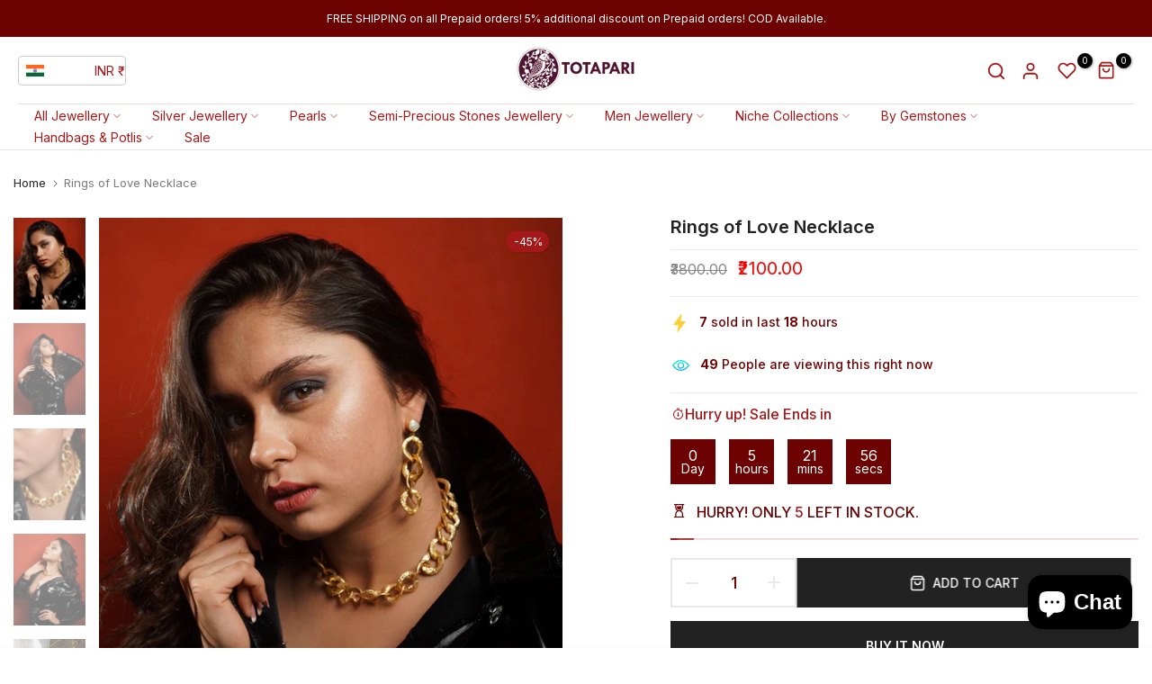

--- FILE ---
content_type: text/html; charset=utf-8
request_url: https://totapari.com/products/rings-of-love-set
body_size: 79454
content:
<!doctype html><html class="t4sp-theme no-js t4s-wrapper__custom rtl_false swatch_color_style_2 pr_img_effect_2 enable_eff_img1_true badge_shape_3 badge_reverse_color_false css_for_wis_app_true shadow_round_img_ t4s-header__bottom is-remove-unavai-1 t4_has_quickview_true t4_has_quickshop_true t4_has_atc_true t4_compare_true t4s-popup-qv  t4s-cart-count-0 t4s-pr-ellipsis-false
" lang="en">
  <head>
<!-- Google Tag Manager -->
<script>(function(w,d,s,l,i){w[l]=w[l]||[];w[l].push({'gtm.start':
new Date().getTime(),event:'gtm.js'});var f=d.getElementsByTagName(s)[0],
j=d.createElement(s),dl=l!='dataLayer'?'&l='+l:'';j.async=true;j.src=
'https://www.googletagmanager.com/gtm.js?id='+i+dl;f.parentNode.insertBefore(j,f);
})(window,document,'script','dataLayer','GTM-M2NJN87K');</script>
<!-- End Google Tag Manager -->
<!-- Gokwik theme code start -->
<link rel="dns-prefetch" href="https://pdp.gokwik.co/">
<link rel="dns-prefetch" href="https://api.gokwik.co">


 <script>
   window.gaTag = {ga4: "GA-3S8W06WZNF"}
   window.merchantInfo  = {
           mid: "19g6ilt3ztdj9",
           environment: "production",
           type: "merchantInfo",
         storeId: "10237575264",
         fbpixel: "430094447540890",
           snapchatPixels: "",
         }
   var productFormSelector = '';
   var cart = {"note":null,"attributes":{},"original_total_price":0,"total_price":0,"total_discount":0,"total_weight":0.0,"item_count":0,"items":[],"requires_shipping":false,"currency":"INR","items_subtotal_price":0,"cart_level_discount_applications":[],"checkout_charge_amount":0}
   var templateName = 'product'
 </script>
 
 <script src="https://pdp.gokwik.co/merchant-integration/build/merchant.integration.js?v4" defer></script>
<script>
   if (gaTag.ga4 && gaTag.ga4 !== 'undefined' &&  gaTag.ga4  !== '') {
       const script = document.createElement('script');
       script.src = "https://www.googletagmanager.com/gtag/js?id="+ window.gaTag.ga4;
       script.defer = true;
       document.head.appendChild(script);
       window.dataLayer = window.dataLayer || [];
       function gtag(){dataLayer.push(arguments);}
       gtag('js', new Date());
       gtag('config', window.gaTag.ga4 ,{ 'groups': 'GA4' });
   }
 </script>
 <script>
   window.addEventListener('gokwikLoaded', e => {
   var buyNowButton = document.getElementById('gokwik-buy-now');
if (buyNowButton) {
   buyNowButton.disabled = false;
   buyNowButton.classList.remove('disabled');
}
     var gokwikCheckoutButtons = document.querySelectorAll('.gokwik-checkout button');
gokwikCheckoutButtons.forEach(function(button) {
   button.disabled = false;
   button.classList.remove('disabled');
});
   const targetElement = document.querySelector("body");
     function debounce(func, delay) {
       let timeoutId;
       return function () {
         const context = this;
         const args = arguments;
         clearTimeout(timeoutId);
         timeoutId = setTimeout(function () {
           func.apply(context, args);
         }, delay);
       };
     }
     const observer = new MutationObserver(() => {
      const addToCartButton = document.querySelector("button[name='add']");
const gokwikBuyNowButton = document.getElementById('gokwik-buy-now');
if (addToCartButton && addToCartButton.disabled) {
   gokwikBuyNowButton?.setAttribute('disabled', 'disabled');
} else {
   gokwikBuyNowButton?.removeAttribute('disabled');
}
        // Select inputs
        let cartCheck = document.querySelector('.cartcheck');
        let sideCheck = document.querySelector('.sidecheck');
        // Select buttons
        let cartButton = document.querySelector('.gkbutton1'); // button for cartcheck
        let sideButton = document.querySelector('.gkbutton2'); // button for sidecheck
        // Function to handle toggle
        function handleToggle() {
            if (cartCheck && cartButton) {
                if (cartCheck.checked) {
                    cartButton.classList.add('gkactive1');
                } else {
                    cartButton.classList.remove('gkactive1');
                }
            }
            if (sideCheck && sideButton) {
                if (sideCheck.checked) {
                    sideButton.classList.add('gkactive2');
                } else {
                    sideButton.classList.remove('gkactive2');
                }
            }
        }
        // Attach event listeners
        if (cartCheck) cartCheck.addEventListener('change', handleToggle);
        if (sideCheck) sideCheck.addEventListener('change', handleToggle);
        // Run once on page load to set initial state
        handleToggle();
       debouncedMyTimer();
     });
     const debouncedMyTimer = debounce(() => {
       observer.disconnect();
       //Do Not Touch this function
       var gokwikCheckoutButtons = document.querySelectorAll('.gokwik-checkout button');
gokwikCheckoutButtons.forEach(function(button) {
   button.disabled = false;
   button.classList.remove('disabled');
});
       observer.observe(targetElement, { childList: true, subtree: true });
     }, 700);
     const config = { childList: true, subtree: true };
     observer.observe(targetElement, config);
   });
 </script>

<style>
 
 .gokwik-checkout {
   width: 100%;
   display: flex;
   justify-content: center;
   flex-direction: column;
   align-items: end;
   margin-bottom: 10px;
 }
 .gokwik-checkout button {
   max-width:100%;
   width: 100%;
   border: none;
   display: flex;
   justify-content: center;
   align-items: center;
   background: #222222;
   position: relative;
   cursor: pointer;
   padding: 5px 40px;
   height:48px;
   border-radius:50px;
 }
 #gokwik-buy-now.disabled, .gokwik-disabled{
   opacity:0.5;
   cursor: not-allowed;
   }
   .gokwik-checkout button:focus {
   outline: none;
 }
 .gokwik-checkout button > span {
    display: flex;
   align-items: center;
   justify-content: center;
 }
 .gokwik-checkout button > span.btn-text {
   display: flex;
   flex-direction: column;
   color: #ffffff;
   align-items: center;
 }
 .gokwik-checkout button > span.btn-text > span:last-child {
   padding-top: 2px;
     font-size: 10px;
     line-height: 10px;
     text-transform: initial;
 }
 .gokwik-checkout button > span.btn-text > span:first-child {
    font-size: 13px;
 }
 .gokwik-checkout button > span.pay-opt-icon img:first-child {
   margin-right: 10px;
   margin-left: 10px;
   height:18px;
 }
 .gokwik-checkout button > span.pay-opt-icon img:last-child {
   height:15px;
 }
 /*   Additional */
 .gokwik-checkout button.disabled{
   opacity:0.5;
   cursor: not-allowed;
   }
 .gokwik-checkout button.disabled .addloadr#btn-loader{
    display: flex!important;
 }
   #gokwik-buy-now.disabled .addloadr#btn-loader{
    display: flex!important;
 }
     #gokwik-buy-now:disabled{
    cursor: not-allowed;
 }
.gkbutton1,.gkbutton2 {
    opacity: 0.5;
    pointer-events: none;
}
.gkactive1,.gkactive2 {
  opacity: 1;
  pointer-events: auto;
}
 
 
  #gokwik-buy-now {
   background: #222222;
   width: 100%;
   color: #ffffff;
   cursor: pointer;
   display: flex;
   justify-content: center;
   align-items: center;
   line-height: 1;
   border: none;
   padding: 15px 10px;
   font-size: 14px;
   margin-bottom: 10px;
   position:relative;
   display: flex;
   justify-content: center;
   align-items: center;
   height:55px;
   text-transform: uppercase;
    font-weight: 600;

  }
 #gokwik-buy-now  > span.btn-text > span:last-child {
   padding-top: 0;
     font-size: 10px;
   letter-spacing: 1px;
   line-height:14px;
   text-transform: initial;
 }
 #gokwik-buy-now > span {
   display: flex;
   align-items: center;
   justify-content: center;
 }
 #gokwik-buy-now > span.btn-text {
   display: flex;
   flex-direction: column;
   align-items: center;
 }
 #gokwik-buy-now > span.pay-opt-icon img:first-child {
   margin-right: 10px;
   margin-left: 10px;
   height:18px;
 }
 #gokwik-buy-now > span.pay-opt-icon img:last-child {
   height:15px;
 }
 
 
 /* Loader CSS */
   #btn-loader{
     display: none;
     position: absolute;
     top: 0;
     bottom: 0;
     left: 0;
     right: 0;
     justify-content: center;
     align-items: center;
     background:#222222;
     border-radius:50px;
   }
 .cir-loader,
 .cir-loader:after {
   border-radius: 50%;
   width: 35px;
   height: 35px;
 }
 .cir-loader {
   margin: 6px auto;
   font-size: 10px;
   position: relative;
   text-indent: -9999em;
   border-top: 0.5em solid rgba(255, 255, 255, 0.2);
   border-right: 0.5em solid rgba(255, 255, 255, 0.2);
   border-bottom: 0.5em solid rgba(255, 255, 255, 0.2);
   border-left: 0.5em solid #FFFFFF;
   -webkit-transform: translateZ(0);
   -ms-transform: translateZ(0);
   transform: translateZ(0);
   -webkit-animation: load8 1.1s infinite linear;
   animation: load8 1.1s infinite linear;
 }
 @-webkit-keyframes load8 {
   0% {
     -webkit-transform: rotate(0deg);
     transform: rotate(0deg);
   }
   100% {
     -webkit-transform: rotate(360deg);
     transform: rotate(360deg);
   }
 }
 @keyframes load8 {
   0% {
     -webkit-transform: rotate(0deg);
     transform: rotate(0deg);
   }
   100% {
     -webkit-transform: rotate(360deg);
     transform: rotate(360deg);
   }
 }
</style>

<!-- Gokwik theme code End -->


    <meta charset="utf-8">
    <meta http-equiv="X-UA-Compatible" content="IE=edge">
    <meta name="viewport" content="width=device-width, initial-scale=1, height=device-height, minimum-scale=1.0, maximum-scale=1.0">
    <meta name="theme-color" content="#fff">
    <link rel="canonical" href="https://totapari.com/products/rings-of-love-set">
    <link rel="preconnect" href="https://cdn.shopify.com" crossorigin><link rel="shortcut icon" type="image/png" href="//totapari.com/cdn/shop/files/IMG_3717.png?crop=center&height=32&v=1765168954&width=32"><link id="t4s-favico" rel="apple-touch-icon-precomposed" type="image/png" sizes="152x152" href="//totapari.com/cdn/shop/files/IMG_3717.png?crop=center&height=152&v=1765168954&width=152"><title>Rings of Love Necklace &ndash; Totapari</title>
    <meta name="description" content="This beautiful gold-plated Rings of Love Set will make your special someone feel extra special. Its intricate design and rich shimmer will sparkle and shine with any look. Let the set symbolize your eternal devotion! Size Length of earrings 7.5 cm Width of earrings 2 cm Length of chain: 18 inches plus 2 inches adjustab"><meta name="keywords" content="Rings of Love Necklace, Totapari, totapari.com"/><meta name="author" content="The4">

<meta property="og:site_name" content="Totapari">
<meta property="og:url" content="https://totapari.com/products/rings-of-love-set">
<meta property="og:title" content="Rings of Love Necklace">
<meta property="og:type" content="product">
<meta property="og:description" content="This beautiful gold-plated Rings of Love Set will make your special someone feel extra special. Its intricate design and rich shimmer will sparkle and shine with any look. Let the set symbolize your eternal devotion! Size Length of earrings 7.5 cm Width of earrings 2 cm Length of chain: 18 inches plus 2 inches adjustab"><meta property="og:image" content="http://totapari.com/cdn/shop/products/PRA06750_584e21c0-83c1-4b18-8602-6b7e6f99c470.jpg?v=1645867919">
  <meta property="og:image:secure_url" content="https://totapari.com/cdn/shop/products/PRA06750_584e21c0-83c1-4b18-8602-6b7e6f99c470.jpg?v=1645867919">
  <meta property="og:image:width" content="3762">
  <meta property="og:image:height" content="4701"><meta property="og:price:amount" content="2,100.00">
  <meta property="og:price:currency" content="INR"><meta name="twitter:card" content="summary_large_image">
<meta name="twitter:title" content="Rings of Love Necklace">
<meta name="twitter:description" content="This beautiful gold-plated Rings of Love Set will make your special someone feel extra special. Its intricate design and rich shimmer will sparkle and shine with any look. Let the set symbolize your eternal devotion! Size Length of earrings 7.5 cm Width of earrings 2 cm Length of chain: 18 inches plus 2 inches adjustab"><script src="//totapari.com/cdn/shop/t/45/assets/lazysizes.min.js?v=19113999703148210021765193194" async="async"></script>
    <script src="//totapari.com/cdn/shop/t/45/assets/global.min.js?v=38540426977691419761765193194" defer="defer"></script>
    <script>window.performance && window.performance.mark && window.performance.mark('shopify.content_for_header.start');</script><meta name="facebook-domain-verification" content="rizi5vv9ea5j2dujvl0kv3x4ckwwsp">
<meta name="facebook-domain-verification" content="c5fvgek01css3bp36oniahfojv5tqi">
<meta name="google-site-verification" content="gliNMjGTGTy7AO1vFb7r27N9v4dFtCacpBYdy90J3Xc">
<meta name="google-site-verification" content="LWx9pHBdrqbWuvMS3DYozYCpPZo0EyzEfirUDHw074E">
<meta id="shopify-digital-wallet" name="shopify-digital-wallet" content="/10237575264/digital_wallets/dialog">
<meta id="in-context-paypal-metadata" data-shop-id="10237575264" data-venmo-supported="false" data-environment="production" data-locale="en_US" data-paypal-v4="true" data-currency="INR">
<link rel="alternate" type="application/json+oembed" href="https://totapari.com/products/rings-of-love-set.oembed">
<script async="async" src="/checkouts/internal/preloads.js?locale=en-IN"></script>
<script id="shopify-features" type="application/json">{"accessToken":"2363c815048165827a65c5a268b2d197","betas":["rich-media-storefront-analytics"],"domain":"totapari.com","predictiveSearch":true,"shopId":10237575264,"locale":"en"}</script>
<script>var Shopify = Shopify || {};
Shopify.shop = "totapari.myshopify.com";
Shopify.locale = "en";
Shopify.currency = {"active":"INR","rate":"1.0"};
Shopify.country = "IN";
Shopify.theme = {"name":"Copy of unsen-v1-9-3 - Filter Test - New 2","id":156872671453,"schema_name":"Unsen","schema_version":"1.9.3","theme_store_id":null,"role":"main"};
Shopify.theme.handle = "null";
Shopify.theme.style = {"id":null,"handle":null};
Shopify.cdnHost = "totapari.com/cdn";
Shopify.routes = Shopify.routes || {};
Shopify.routes.root = "/";</script>
<script type="module">!function(o){(o.Shopify=o.Shopify||{}).modules=!0}(window);</script>
<script>!function(o){function n(){var o=[];function n(){o.push(Array.prototype.slice.apply(arguments))}return n.q=o,n}var t=o.Shopify=o.Shopify||{};t.loadFeatures=n(),t.autoloadFeatures=n()}(window);</script>
<script id="shop-js-analytics" type="application/json">{"pageType":"product"}</script>
<script defer="defer" async type="module" src="//totapari.com/cdn/shopifycloud/shop-js/modules/v2/client.init-shop-cart-sync_C5BV16lS.en.esm.js"></script>
<script defer="defer" async type="module" src="//totapari.com/cdn/shopifycloud/shop-js/modules/v2/chunk.common_CygWptCX.esm.js"></script>
<script type="module">
  await import("//totapari.com/cdn/shopifycloud/shop-js/modules/v2/client.init-shop-cart-sync_C5BV16lS.en.esm.js");
await import("//totapari.com/cdn/shopifycloud/shop-js/modules/v2/chunk.common_CygWptCX.esm.js");

  window.Shopify.SignInWithShop?.initShopCartSync?.({"fedCMEnabled":true,"windoidEnabled":true});

</script>
<script>(function() {
  var isLoaded = false;
  function asyncLoad() {
    if (isLoaded) return;
    isLoaded = true;
    var urls = ["https:\/\/loox.io\/widget\/4y-NIcqRUt\/loox.1602595635791.js?shop=totapari.myshopify.com","\/\/cdn.shopify.com\/proxy\/e2663d3d9917d6ffd040f7ddbb2bb5437c00f3f2125755a05aa636e568fd84b0\/cdn.bogos.io\/script_tag\/secomapp.scripttag.js?shop=totapari.myshopify.com\u0026sp-cache-control=cHVibGljLCBtYXgtYWdlPTkwMA","https:\/\/chimpstatic.com\/mcjs-connected\/js\/users\/6f8e887a0346b78740a0a1fcb\/ad6497485a269a5712ea5504a.js?shop=totapari.myshopify.com","https:\/\/branding-resources.s3.ap-south-1.amazonaws.com\/default\/bot\/shopify\/wabotscript-app.js?wa_bot_identifier=b6b127ecebdc4297\u0026base_url=https:\/\/app.engati.com\u0026brand_name=Engati\u0026is_widget_customised=no\u0026shop=totapari.myshopify.com","https:\/\/sr-cdn.shiprocket.in\/sr-promise\/static\/uc.js?channel_id=4\u0026sr_company_id=184299\u0026shop=totapari.myshopify.com","https:\/\/omnisnippet1.com\/platforms\/shopify.js?source=scriptTag\u0026v=2025-05-15T12\u0026shop=totapari.myshopify.com","https:\/\/pixel.retter.ai\/pixel?pixel_key=17e74c32178dc0732e4ea902e6d64d28\u0026shop=totapari.myshopify.com","https:\/\/sr-cdn.shiprocket.in\/sr-promise\/static\/shopify-app.js?preview=1\u0026uuid=ba5dff88-94ef-463d-898f-ab8558d49370\u0026shop=totapari.myshopify.com"];
    for (var i = 0; i < urls.length; i++) {
      var s = document.createElement('script');
      s.type = 'text/javascript';
      s.async = true;
      s.src = urls[i];
      var x = document.getElementsByTagName('script')[0];
      x.parentNode.insertBefore(s, x);
    }
  };
  if(window.attachEvent) {
    window.attachEvent('onload', asyncLoad);
  } else {
    window.addEventListener('load', asyncLoad, false);
  }
})();</script>
<script id="__st">var __st={"a":10237575264,"offset":-18000,"reqid":"b2e764ef-964d-4173-a87b-ae345b71268b-1768819071","pageurl":"totapari.com\/products\/rings-of-love-set","u":"bdaed93d377d","p":"product","rtyp":"product","rid":7598438973661};</script>
<script>window.ShopifyPaypalV4VisibilityTracking = true;</script>
<script id="captcha-bootstrap">!function(){'use strict';const t='contact',e='account',n='new_comment',o=[[t,t],['blogs',n],['comments',n],[t,'customer']],c=[[e,'customer_login'],[e,'guest_login'],[e,'recover_customer_password'],[e,'create_customer']],r=t=>t.map((([t,e])=>`form[action*='/${t}']:not([data-nocaptcha='true']) input[name='form_type'][value='${e}']`)).join(','),a=t=>()=>t?[...document.querySelectorAll(t)].map((t=>t.form)):[];function s(){const t=[...o],e=r(t);return a(e)}const i='password',u='form_key',d=['recaptcha-v3-token','g-recaptcha-response','h-captcha-response',i],f=()=>{try{return window.sessionStorage}catch{return}},m='__shopify_v',_=t=>t.elements[u];function p(t,e,n=!1){try{const o=window.sessionStorage,c=JSON.parse(o.getItem(e)),{data:r}=function(t){const{data:e,action:n}=t;return t[m]||n?{data:e,action:n}:{data:t,action:n}}(c);for(const[e,n]of Object.entries(r))t.elements[e]&&(t.elements[e].value=n);n&&o.removeItem(e)}catch(o){console.error('form repopulation failed',{error:o})}}const l='form_type',E='cptcha';function T(t){t.dataset[E]=!0}const w=window,h=w.document,L='Shopify',v='ce_forms',y='captcha';let A=!1;((t,e)=>{const n=(g='f06e6c50-85a8-45c8-87d0-21a2b65856fe',I='https://cdn.shopify.com/shopifycloud/storefront-forms-hcaptcha/ce_storefront_forms_captcha_hcaptcha.v1.5.2.iife.js',D={infoText:'Protected by hCaptcha',privacyText:'Privacy',termsText:'Terms'},(t,e,n)=>{const o=w[L][v],c=o.bindForm;if(c)return c(t,g,e,D).then(n);var r;o.q.push([[t,g,e,D],n]),r=I,A||(h.body.append(Object.assign(h.createElement('script'),{id:'captcha-provider',async:!0,src:r})),A=!0)});var g,I,D;w[L]=w[L]||{},w[L][v]=w[L][v]||{},w[L][v].q=[],w[L][y]=w[L][y]||{},w[L][y].protect=function(t,e){n(t,void 0,e),T(t)},Object.freeze(w[L][y]),function(t,e,n,w,h,L){const[v,y,A,g]=function(t,e,n){const i=e?o:[],u=t?c:[],d=[...i,...u],f=r(d),m=r(i),_=r(d.filter((([t,e])=>n.includes(e))));return[a(f),a(m),a(_),s()]}(w,h,L),I=t=>{const e=t.target;return e instanceof HTMLFormElement?e:e&&e.form},D=t=>v().includes(t);t.addEventListener('submit',(t=>{const e=I(t);if(!e)return;const n=D(e)&&!e.dataset.hcaptchaBound&&!e.dataset.recaptchaBound,o=_(e),c=g().includes(e)&&(!o||!o.value);(n||c)&&t.preventDefault(),c&&!n&&(function(t){try{if(!f())return;!function(t){const e=f();if(!e)return;const n=_(t);if(!n)return;const o=n.value;o&&e.removeItem(o)}(t);const e=Array.from(Array(32),(()=>Math.random().toString(36)[2])).join('');!function(t,e){_(t)||t.append(Object.assign(document.createElement('input'),{type:'hidden',name:u})),t.elements[u].value=e}(t,e),function(t,e){const n=f();if(!n)return;const o=[...t.querySelectorAll(`input[type='${i}']`)].map((({name:t})=>t)),c=[...d,...o],r={};for(const[a,s]of new FormData(t).entries())c.includes(a)||(r[a]=s);n.setItem(e,JSON.stringify({[m]:1,action:t.action,data:r}))}(t,e)}catch(e){console.error('failed to persist form',e)}}(e),e.submit())}));const S=(t,e)=>{t&&!t.dataset[E]&&(n(t,e.some((e=>e===t))),T(t))};for(const o of['focusin','change'])t.addEventListener(o,(t=>{const e=I(t);D(e)&&S(e,y())}));const B=e.get('form_key'),M=e.get(l),P=B&&M;t.addEventListener('DOMContentLoaded',(()=>{const t=y();if(P)for(const e of t)e.elements[l].value===M&&p(e,B);[...new Set([...A(),...v().filter((t=>'true'===t.dataset.shopifyCaptcha))])].forEach((e=>S(e,t)))}))}(h,new URLSearchParams(w.location.search),n,t,e,['guest_login'])})(!0,!0)}();</script>
<script integrity="sha256-4kQ18oKyAcykRKYeNunJcIwy7WH5gtpwJnB7kiuLZ1E=" data-source-attribution="shopify.loadfeatures" defer="defer" src="//totapari.com/cdn/shopifycloud/storefront/assets/storefront/load_feature-a0a9edcb.js" crossorigin="anonymous"></script>
<script data-source-attribution="shopify.dynamic_checkout.dynamic.init">var Shopify=Shopify||{};Shopify.PaymentButton=Shopify.PaymentButton||{isStorefrontPortableWallets:!0,init:function(){window.Shopify.PaymentButton.init=function(){};var t=document.createElement("script");t.src="https://totapari.com/cdn/shopifycloud/portable-wallets/latest/portable-wallets.en.js",t.type="module",document.head.appendChild(t)}};
</script>
<script data-source-attribution="shopify.dynamic_checkout.buyer_consent">
  function portableWalletsHideBuyerConsent(e){var t=document.getElementById("shopify-buyer-consent"),n=document.getElementById("shopify-subscription-policy-button");t&&n&&(t.classList.add("hidden"),t.setAttribute("aria-hidden","true"),n.removeEventListener("click",e))}function portableWalletsShowBuyerConsent(e){var t=document.getElementById("shopify-buyer-consent"),n=document.getElementById("shopify-subscription-policy-button");t&&n&&(t.classList.remove("hidden"),t.removeAttribute("aria-hidden"),n.addEventListener("click",e))}window.Shopify?.PaymentButton&&(window.Shopify.PaymentButton.hideBuyerConsent=portableWalletsHideBuyerConsent,window.Shopify.PaymentButton.showBuyerConsent=portableWalletsShowBuyerConsent);
</script>
<script data-source-attribution="shopify.dynamic_checkout.cart.bootstrap">document.addEventListener("DOMContentLoaded",(function(){function t(){return document.querySelector("shopify-accelerated-checkout-cart, shopify-accelerated-checkout")}if(t())Shopify.PaymentButton.init();else{new MutationObserver((function(e,n){t()&&(Shopify.PaymentButton.init(),n.disconnect())})).observe(document.body,{childList:!0,subtree:!0})}}));
</script>

<script>window.performance && window.performance.mark && window.performance.mark('shopify.content_for_header.end');</script>
<link rel="preconnect" href="https://fonts.googleapis.com">
    <link rel="preconnect" href="https://fonts.gstatic.com" crossorigin><link rel="stylesheet" href="https://fonts.googleapis.com/css?family=Inter:300,300i,400,400i,500,500i,600,600i,700,700i,800,800i&display=swap" media="print" onload="this.media='all'"><link href="//totapari.com/cdn/shop/t/45/assets/t4s-base.css?v=109223256103831411611765193194" rel="stylesheet" type="text/css" media="all" /><style data-shopify>:root {
        
        /* CSS Variables */
      --wrapper-mw      : 1440px;
      --width-nt-stretch   : 1200px;
      --padding-nt-stretch : 3rem/2;
      --font-family-1   : Inter;
      --font-family-2   : Inter;
      --font-family-3   : Inter;
      --font-body-family   : Inter;
      --font-heading-family: Inter;
      
      
      --t4s-success-color       : #428445;
      --t4s-success-color-rgb   : 66, 132, 69;
      --t4s-warning-color       : #e0b252;
      --t4s-warning-color-rgb   : 224, 178, 82;
      --t4s-error-color         : #EB001B;
      --t4s-error-color-rgb     : 235, 0, 27;
      --t4s-light-color         : #ffffff;
      --t4s-dark-color          : #222222;
      --t4s-highlight-color     : #ec0101;
      --t4s-tooltip-background  : #383838;
      --t4s-tooltip-color       : #fff;
      --primary-sw-color        : #333;
      --primary-sw-color-rgb    : 51, 51, 51;
      --border-sw-color         : #d4d4d4;
      --secondary-sw-color      : #868686;
      --sale-price-color        : #000000;
      --primary-price-color     : #a31919;
      --secondary-price-color   : #868686;
      
      --t4s-body-background     : #fff;
      --text-color              : #868686;
      --text-color-rgb          : 134, 134, 134;
      --heading-color           : #6c0202;
      --accent-color            : #a31919;
      --accent-color-rgb        : 163, 25, 25;
      --accent-color-darken     : #610f0f;
      --accent-color-hover      : var(--accent-color-darken);
      --secondary-color         : #6c0202;
      --secondary-color-rgb     : 108, 2, 2;
      --link-color              : #868686;
      --link-color-hover        : #a31919;
      --border-color            : #e6e6e6;
      --border-color-rgb        : 230, 230, 230;
      --btn-background       : #a31919;
      --btn-color            : #fff; 
      --btn-background-hover : #a31919;
      --btn-color-hover      : #fff;

      --btn-radius              : 60px;
      --btn-radius2             : 40px;
      --other-radius            : 0px;

      --sale-badge-primary    : #a31919;
      --sale-badge-secondary         : #fff;
      --new-badge-primary     : #109533;
      --new-badge-secondary          : #fff;
      --preorder-badge-primary: #0774d7;
      --preorder-badge-secondary     : #fff;
      --soldout-badge-primary : #999999;
      --soldout-badge-secondary      : #fff;
      --custom-badge-primary  : #ec7501;
      --custom-badge-secondary       : #fff;--aspect-ratiocus1: 0.7836990595611285;--aspect-ratiocus2: 1.5217391304347827;/* Shopify related variables */
      --payment-terms-background-color: ;
      
      --lz-background: #f5f5f5;
      --lz-img: url("//totapari.com/cdn/shop/t/45/assets/t4s_loader.svg?v=37006490476506651701765193194");}

    html {
      font-size: 62.5%;
    }

    body {
      overflow-x: hidden;
      margin: 0;
      font-size: 14px;
      letter-spacing: 0px;
      color: var(--text-color);
      font-family: var(--font-body-family);
      line-height: 1.7;
      font-weight: 400;
      -webkit-font-smoothing: auto;
      -moz-osx-font-smoothing: auto;
    }
    /*
    @media screen and (min-width: 750px) {
      body {
        font-size: 1.6rem;
      }
    }
    */

    h1, h2, h3, h4, h5, h6, .t4s_as_title {
      color: var(--heading-color);
      font-family: var(--font-heading-family);
      line-height: 1.4;
      font-weight: 600;
      letter-spacing: 0px;
    }
    h1 { font-size: 37px }
    h2 { font-size: 29px }
    h3 { font-size: 23px }
    h4 { font-size: 18px }
    h5 { font-size: 17px }
    h6 { font-size: 15.5px }
    a,.t4s_as_link {
      /* font-family: var(--font-link-family); */
      color: var(--link-color);
    }
    button,
    input,
    optgroup,
    select,
    textarea {
      border-color: var(--border-color);
    }
    .t4s_as_button,
    button,
    input[type="button"]:not(.t4s-btn),
    input[type="reset"],
    input[type="submit"]:not(.t4s-btn) {
      font-family: var(--font-button-family);
      color: var(--btn-color);
      background-color: var(--btn-background);
      border-color: var(--btn-background);
    }
    .t4s_as_button:hover,
    button:hover,
    input[type="button"]:not(.t4s-btn):hover, 
    input[type="reset"]:hover,
    input[type="submit"]:not(.t4s-btn):hover  {
      color: var(--btn-color-hover);
      background-color: var(--btn-background-hover);
      border-color: var(--btn-background-hover);
    }
    
    .t4s-cp,.t4s-color-accent { color : var(--accent-color) }.t4s-ct,.t4s-color-text { color : var(--text-color) }.t4s-ch,.t4ss-color-heading { color : var(--heading-color) }.t4s-csecondary { color : var(--secondary-color ) }.t4s-cwhite { color : var(--t4s-light-color) }
    
    .t4s-fnt-fm-1 {
      font-family: var(--font-family-1) !important;
    }
    .t4s-fnt-fm-2 {
      font-family: var(--font-family-2) !important;
    }
    .t4s-fnt-fm-3 {
      font-family: var(--font-family-3) !important;
    }
    .t4s-cr {
        color: var(--t4s-highlight-color);
    }
    .t4s-price__sale { color: var(--sale-price-color); }@media (min-width: 1490px) { 
        .is--t4s-stretch {--width-nt-stretch : var(--wrapper-mw);}
      }
      @media (max-width: 1440px) and (min-width: 1025px) {
        .t4s-flickity-slider.t4s-slider-btn__between-content .flickityt4s-prev-next-button { --ts-gutter-x: 3rem; } 
      }@media (-moz-touch-enabled: 0), (hover: hover) and (min-width: 1025px) {
      a:hover,.t4s_as_link:hover {
        color: var(--link-color-hover);
      }
    }
    .t4s-fix-overflow.t4s-row { max-width: 100vw;margin-left: auto;margin-right: auto;}.lazyloadt4s-opt {opacity: 1 !important;transition: opacity 0s, transform 1s !important;}.t4s-d-block {display: block;}.t4s-d-none {display: none;}@media (min-width: 768px) {.t4s-d-md-block {display: block;}.t4s-d-md-none {display: none; }}@media (min-width: 1025px) {.t4s-d-lg-block {display: block;}.t4s-d-lg-none {display: none; }}@media (prefers-reduced-motion: no-preference) {
      :root {
      --duration-extra-long: .6s;
      --ease-out-slow: cubic-bezier(0, 0, .3, 1);
      --animation-slide-in: revealSlideIn var(--duration-extra-long) var(--ease-out-slow) forwards;
      --animation-fade-in: reveaFadeIn var(--duration-extra-long)  var(--ease-out-slow);
      }
  
      .hdt-reveal-in-view :where([hdt-reveal="fade-in"], [hdt-reveal="slide-in"]):not([animationend]) {
        opacity: .01;
      }
  
      .hdt-reveal-in-view [hdt-reveal="slide-in"]:not([animationend]) {
        transform: translateY(2rem);
      }
  
      .hdt-reveal-in-view [hdt-reveal="fade-in"]:not(.hdt-reveal--offscreen, [animationend]) {
        opacity: 1;
        animation: var(--animation-fade-in);
      }
  
      .hdt-reveal-in-view [hdt-reveal="slide-in"]:not(.hdt-reveal--offscreen, [animationend]) {
        animation: var(--animation-slide-in);
        animation-delay: calc(var(--animation-order, 0) * 75ms);
      }
      /* .hdt-reveal-in-view .flickityt4s-enabled [hdt-reveal="fade-in"][run-ani-hdt]:not(.hdt-reveal--offscreen):not([animationend]),
      .hdt-reveal-in-view .flickityt4s-enabled [hdt-reveal="slide-in"][run-ani-hdt]:not(.hdt-reveal--offscreen):not([animationend]) {
        animation-iteration-count: 0;
      } */
      .hdt-reveal-in-view .flickityt4s:not(.flickityt4s-enabled) [hdt-reveal="fade-in"],
      .hdt-reveal-in-view .flickityt4s:not(.flickityt4s-enabled) [hdt-reveal="slide-in"] {
        animation-iteration-count: 0;
      }
  
      .hdt-reveal-in-view :where([hdt-reveal="fade-in"].hdt-reveal--design-mode, [hdt-reveal="slide-in"].hdt-reveal--design-mode, [hdt-reveal]:not(.hdt-reveal--offscreen).hdt-reveal--cancel):not([animationend]) {
        opacity: 1;
        animation: none;
        transition: none;
      }
  
      .hdt-reveal-in-view [hdt-reveal="slide-in"]:not([animationend]).hdt-reveal--design-mode {
        transform: translateY(0);
      }
  
      @keyframes revealSlideIn {
        from {
          transform: translateY(2rem);
          opacity: 0.01;
        }
        to {
          transform: translateY(0);
          opacity: 1;
        }
      }
  
      @keyframes reveaFadeIn {
        from {
          opacity: 0.01;
        }
        to {
          opacity: 1;
        }
      }
    }</style><script>
  const isBehaviorSmooth = 'scrollBehavior' in document.documentElement.style && getComputedStyle(document.documentElement).scrollBehavior === 'smooth';
  const t4sXMLHttpRequest = window.XMLHttpRequest, documentElementT4s = document.documentElement; documentElementT4s.className = documentElementT4s.className.replace('no-js', 'js');function loadImageT4s(_this) { _this.classList.add('lazyloadt4sed')};(function() { const matchMediaHoverT4s = (window.matchMedia('(-moz-touch-enabled: 1), (hover: none)')).matches; documentElementT4s.className += ((window.CSS && window.CSS.supports('(position: sticky) or (position: -webkit-sticky)')) ? ' t4sp-sticky' : ' t4sp-no-sticky'); documentElementT4s.className += matchMediaHoverT4s ? ' t4sp-no-hover' : ' t4sp-hover'; window.onpageshow = function() { if (performance.navigation.type === 2) {document.dispatchEvent(new CustomEvent('cart:refresh'))} }; if (!matchMediaHoverT4s && window.width > 1024) { document.addEventListener('mousemove', function(evt) { documentElementT4s.classList.replace('t4sp-no-hover','t4sp-hover'); document.dispatchEvent(new CustomEvent('theme:hover')); }, {once : true} ); } }());</script><script>const RevealT4s=function(){const e="hdt-reveal",n=e+"--offscreen",t=e+"--cancel",s=e=>{const n=e.target;n.isAnimationend&&(n.setAttribute("animationend",""),n.removeEventListener("animationend",s))};function o(e,o){e.forEach((e,r)=>{const i=e.target;i.setAttribute("observed",""),e.isIntersecting?(i.isUnobserve=!0,i.classList.contains(n)&&i.classList.remove(n),o.unobserve(i)):i.isUnobserve||(i.classList.add(n),i.classList.remove(t)),i.isAnimationend=!0,i.addEventListener("animationend",s)})}return function(n=document,t=!1){const s=Array.from(n.querySelectorAll(`[${e}]:not([observed])`));if(0===s.length)return;if(t)return void s.forEach(n=>{n.classList.add(e+"--design-mode")});const r=new IntersectionObserver(o,{rootMargin:"0px 0px -50px 0px"});s.forEach(e=>r.observe(e))}}();window.matchMedia("(prefers-reduced-motion: no-preference)").matches&&(window.addEventListener("DOMContentLoaded",()=>RevealT4s()),Shopify.designMode&&(document.addEventListener("shopify:section:load",e=>RevealT4s(e.target,!0)),document.addEventListener("shopify:section:reorder",()=>RevealT4s(document,!0))));</script><link rel="stylesheet" href="//totapari.com/cdn/shop/t/45/assets/ecomrise-colors.css?v=111603181540343972631765193194" media="print" onload="this.media='all'"><style>
   

    

    .t4s-popup-close {
  position: absolute;
  top: 12px;
  right: 12px;
  background: transparent;
  border: none;
  color: #000;
  cursor: pointer;
  z-index: 999;
  padding: 6px;
  line-height: 1;
}

.t4s-popup-close:hover {
  color: #e60023; /* example hover color */
}




.currency-dropdown {
  position: relative;
  width: 120px;
  font-size: 14px;
  cursor: pointer;
  user-select: none;
}
.currency-dropdown .selected {
  padding: 4px 8px;
  border: 1px solid #ccc;
  border-radius: 4px;
  display: flex;
  align-items: center;
  justify-content: space-between;
  background: #fff;
}
.currency-dropdown .selected img {
  width: 20px;
  height: auto;
  margin-right: 6px;
}
.currency-dropdown .options {
  display: none;
  position: absolute;
  background: white;
  border: 1px solid #ccc;
  width: 100%;
  z-index: 10;
  top: 100%;
  left: 0;
  border-radius: 4px;
  box-shadow: 0 2px 5px rgba(0,0,0,0.15);
}
.currency-dropdown.active .options {
  display: block;
}
.currency-dropdown .options div {
  padding: 4px 8px;
  display: flex;
  align-items: center;
}
.currency-dropdown .options div img {
  width: 20px;
  height: auto;
  margin-right: 6px;
}
.currency-dropdown .options div:hover {
  background: #f0f0f0;
}
/*engati custom modals code css properties starts from here*/
.engt_modal_popup_root {
    display:flex;
    flex-direction:column;
    flex-wrap:wrap;
    width: 650px;
    text-align: center;
    position: absolute;
    top: 50%;
    left: 50%;
    transform: translate(-50%, -50%);
    border-radius:8px;
    background-color: rgb(var(--color-background, 255, 255, 255));
}
@media (max-width: 600px) {
    .engt_modal_popup_root {
        width: 90% !important;
        max-width: none;
        padding-left: 8px;
        padding-right: 8px;
        padding-bottom: 14px;
        padding-top: 2rem;
    }
    #engt_image_section{
      display:none;
    }
}
.engt_image_section{
  display:flex;
  align-items: center;
  flex-grow:0.9;
  flex-basis: 0;
  justify-content:center;
}
.engt_oralia_icon_image{
    width: 20%;
    height: 20%;
    border-radius: 1rem;
    margin-bottom: 1rem;
}
.engt_modal_heading_2 {
    margin-top: 2rem;
    font-weight: 400;
    font-size: 12px;
    margin-bottom: 10px;
    text-align: center;
}
.engt_modal_heading_1_subscribe {
    margin-top: 30px;
    font-weight: 400;
    font-size: 15px;
    text-align: center;
}
.engt_form_container {
    display: flex;
    justify-content: center;
    align-items: center;
}
.engt_form {
    border-radius: 10px;
    width: 100%;
    font-family: var(--font-body-family);
}
.engt_label {
    display: block;
    margin-bottom: 10px;
    font-family: var(--font-body-family);
}
.engt_input {
    display: block;
    width: 100%;
    padding: 10px;
    border: 1px solid #e8e6e7;
    border-radius: 8px;
    margin-bottom: 20px;
    font-family: var(--font-body-family);
}
.engt_modal_coupon_wrapper {
    display: flex;
    flex-direction: row;
    justify-content: center;
    gap: 20px;
}
.engt_modal_coupon_heading {
    margin-top: 8px;
    margin-bottom: 0px;
}
.engt_modal_coupon_text {
    background-color: rgba(var(--color-button,0,0,0), 0.1);
    border-radius: 8px;
    padding-left: 5px;
    padding-right: 5px;
    font-weight: 700;
    height: fit-content;
    color: #4c1332;
    border: 1px dashed;
}
.engt_checkout_btn_wrapper {
    display: flex;
    justify-content: center;
    align-items: center;
    padding: 3rem 1rem 0rem;
}
.engt_center_all {
    display: flex;
    align-items: center;
    justify-content: center;
}

.engt_modal_close-btn {
    display: flex;
    color: #4c1332;
    font-weight: bolder;
    width: 2.5rem;
    position: absolute;
    top: -36px;
    right: -4px;
    font-size: 26px;
    cursor: pointer;
    background-color: white;
    border-radius: 50%;
    height: 2.5rem;
    align-items: center;
    justify-content: center;
    text-align: center;
}
#engt_submit-btn-form {
    display: block;
    background-color: #4c1332;
    color: white;
    border: 2px solid;
    border-radius: 5px;
    padding: 10px 20px;
    font-size: 16px;
    cursor: pointer;
    display: flex;
    justify-content: center;
    align-items: center;
}
.engt_modal_popup_overlay {
    display: block;
    z-index: 1000000;
    background-color: rgba(0, 0, 0, 0.65);
    height: 100%;
    width: 100%;
    position: fixed;
    top: 50%;
    left: 50%;
    transform: translate(-50%, -50%);
    display: none;
    overflow = "hidden";
}
#engt_email {
    display: block;
    width: 70%;
    margin: 1.5rem auto 0rem;
}
#engt_phone {
    display: block;
    width: 70%;
    margin: 1.5rem auto 0rem;
}
/*engati custom modals code css properties ends from here*/


  </style>
  <!-- BEGIN app block: shopify://apps/rockit-sales-manager/blocks/savings-embed/f347a9bf-00bf-4eeb-9f4d-159bb9b1cead -->
<script src="https://cdn.shopify.com/extensions/0199eace-d431-774c-8c2f-e9a485f4a2f4/digitalrocketsapp-widgets-23/assets/savings.js" defer></script>
<script>
    document.addEventListener('DOMContentLoaded', () => {
        const template = null;
        const shopOrigin = "https:\/\/totapari.com";
        const localeCode = "en";
        const currentPagePath = "\/products\/rings-of-love-set";
        const moneyFormat = "Rs. {{amount}}";
        const cartItems = [];
        const variants = [];
        
        if (template) {
            if (!window.RockitSalesManagerCartWatcher) {
                window.RockitSalesManagerCartWatcher = new RockitSalesManager.CartWatcher({
                    shopOrigin: shopOrigin,
                    localeCode: localeCode,
                    cartItems: cartItems,
                    variants: variants,
                    countryCode: "IN",
                    currencyCode: "INR"
                })
                window.RockitSalesManagerCartWatcher.start();
            }
            const controller = new RockitSalesManager.SavingsWidgetController({
                localeCode: localeCode,
                template: template,
                currentPagePath: currentPagePath,
                moneyFormat: moneyFormat,
                appBlockClass: 'rockit-sales-manager-savings-app-block',
                className: 'rockit-sales-manager-savings-widget',
                cartWatcher: window.RockitSalesManagerCartWatcher
            });
            controller.start();
        }
    });
</script>


<!-- END app block --><!-- BEGIN app block: shopify://apps/klipable-product-page-coupons/blocks/app-embed-script/8fa1b24a-7c46-4844-ac88-233d114343fe -->
  
  <script src="https://cdn.jsdelivr.net/npm/swiffy-slider@1.6.0/dist/js/swiffy-slider.min.js" crossorigin="anonymous" defer></script>
  <link href="https://cdn.jsdelivr.net/npm/swiffy-slider@1.6.0/dist/css/swiffy-slider.min.css" rel="stylesheet" crossorigin="anonymous">
  
    <script type="application/json" id="klipable-product-7598438973661">
      {"id":7598438973661,"title":"Rings of Love Necklace","handle":"rings-of-love-set","description":"\u003cmeta charset=\"utf-8\"\u003e\n\u003cp\u003eThis beautiful gold-plated Rings of Love Set will make your special someone feel extra special. Its intricate design and rich shimmer will sparkle and shine with any look. Let the set symbolize your eternal devotion!\u003c\/p\u003e\n\u003ctable data-mce-fragment=\"1\"\u003e\n\u003ctbody data-mce-fragment=\"1\"\u003e\n\u003ctr data-mce-fragment=\"1\"\u003e\n\u003ctd data-mce-fragment=\"1\" width=\"284\"\u003e\n\u003cp data-mce-fragment=\"1\"\u003e\u003cstrong data-mce-fragment=\"1\"\u003e\u003cspan data-mce-fragment=\"1\"\u003eSize\u003c\/span\u003e\u003c\/strong\u003e\u003c\/p\u003e\n\u003c\/td\u003e\n\u003ctd data-mce-fragment=\"1\" width=\"284\"\u003e\n\u003cp data-mce-fragment=\"1\"\u003eLength of earrings 7.5 cm\u003c\/p\u003e\n\u003cp data-mce-fragment=\"1\"\u003eWidth of earrings 2 cm\u003c\/p\u003e\n\u003cp data-mce-fragment=\"1\"\u003eLength of chain: 18 inches plus 2 inches adjustable \u003c\/p\u003e\n\u003c\/td\u003e\n\u003c\/tr\u003e\n\u003ctr data-mce-fragment=\"1\"\u003e\n\u003ctd data-mce-fragment=\"1\" width=\"284\"\u003e\n\u003cp data-mce-fragment=\"1\"\u003e\u003cstrong data-mce-fragment=\"1\"\u003e\u003cspan data-mce-fragment=\"1\"\u003eMaterial\u003c\/span\u003e\u003c\/strong\u003e\u003c\/p\u003e\n\u003c\/td\u003e\n\u003ctd data-mce-fragment=\"1\" width=\"284\"\u003e\n\u003cp data-mce-fragment=\"1\"\u003e14k Gold-plated brass; pearls \u003c\/p\u003e\n\u003c\/td\u003e\n\u003c\/tr\u003e\n\u003ctr data-mce-fragment=\"1\"\u003e\n\u003ctd data-mce-fragment=\"1\" width=\"284\"\u003e\n\u003cp data-mce-fragment=\"1\"\u003e\u003cstrong data-mce-fragment=\"1\"\u003e\u003cspan data-mce-fragment=\"1\"\u003eOther Details\u003c\/span\u003e\u003c\/strong\u003e\u003c\/p\u003e\n\u003c\/td\u003e\n\u003ctd data-mce-fragment=\"1\" width=\"284\"\u003e\n\u003cp data-mce-fragment=\"1\"\u003e\u003cstrong data-mce-fragment=\"1\"\u003ePrice includes both necklace and earrings. \u003c\/strong\u003e\u003c\/p\u003e\n\u003c\/td\u003e\n\u003c\/tr\u003e\n\u003ctr data-mce-fragment=\"1\"\u003e\n\u003ctd data-mce-fragment=\"1\" colspan=\"2\" width=\"568\"\u003e\n\u003cp data-mce-fragment=\"1\"\u003e\u003cstrong data-mce-fragment=\"1\"\u003e\u003cspan data-mce-fragment=\"1\"\u003eNote:\u003c\/span\u003e\u003c\/strong\u003e\u003cspan data-mce-fragment=\"1\"\u003e All our jewellery is handcrafted, and hence some variations may occur, which only add to its beauty.\u003c\/span\u003e\u003c\/p\u003e\n\u003c\/td\u003e\n\u003c\/tr\u003e\n\u003ctr data-mce-fragment=\"1\"\u003e\n\u003ctd data-mce-fragment=\"1\" colspan=\"2\" width=\"568\"\u003e\n\u003cp data-mce-fragment=\"1\"\u003e\u003cstrong data-mce-fragment=\"1\"\u003e\u003cspan data-mce-fragment=\"1\"\u003eCare Tip:\u003c\/span\u003e\u003c\/strong\u003e\u003cspan data-mce-fragment=\"1\"\u003e Store in an airtight plastic bag provided by us. Keep away from water and fragrance.The gold polish is of very high quality. Kindly follow care instructions to ensure that your jewellery maintains its sparkle for a long time.\u003c\/span\u003e\u003c\/p\u003e\n\u003c\/td\u003e\n\u003c\/tr\u003e\n\u003c\/tbody\u003e\n\u003c\/table\u003e","published_at":"2022-02-26T01:52:34-05:00","created_at":"2022-02-26T01:52:32-05:00","vendor":"Totapari","type":"Necklace Set","tags":["engrin1590"],"price":210000,"price_min":210000,"price_max":210000,"available":true,"price_varies":false,"compare_at_price":380000,"compare_at_price_min":380000,"compare_at_price_max":380000,"compare_at_price_varies":false,"variants":[{"id":42497202946269,"title":"Default Title","option1":"Default Title","option2":null,"option3":null,"sku":"GRS27","requires_shipping":true,"taxable":true,"featured_image":null,"available":true,"name":"Rings of Love Necklace","public_title":null,"options":["Default Title"],"price":210000,"weight":50,"compare_at_price":380000,"inventory_management":"shopify","barcode":"","requires_selling_plan":false,"selling_plan_allocations":[]}],"images":["\/\/totapari.com\/cdn\/shop\/products\/PRA06750_584e21c0-83c1-4b18-8602-6b7e6f99c470.jpg?v=1645867919","\/\/totapari.com\/cdn\/shop\/products\/PRA06699.jpg?v=1645867919","\/\/totapari.com\/cdn\/shop\/products\/PRA06773.jpg?v=1645867919","\/\/totapari.com\/cdn\/shop\/products\/PRA06704_5068e3e5-61ca-4e88-b81a-a1ed95a47bd1.jpg?v=1645867919","\/\/totapari.com\/cdn\/shop\/products\/DSC03323.jpg?v=1645867919","\/\/totapari.com\/cdn\/shop\/products\/DSC03333_14edfb69-caae-4cf3-857f-824ed68720ba.jpg?v=1645867919","\/\/totapari.com\/cdn\/shop\/products\/DSC03329.jpg?v=1645867919","\/\/totapari.com\/cdn\/shop\/products\/PRA06765_f0f7bd85-8b03-4c80-86ca-66fff289e4e2.jpg?v=1645867911","\/\/totapari.com\/cdn\/shop\/products\/PRA06708_7684f0cf-ecb1-4c89-95d7-6b191eaa72ef.jpg?v=1645877757","\/\/totapari.com\/cdn\/shop\/products\/PRA06725copy.jpg?v=1645877809","\/\/totapari.com\/cdn\/shop\/products\/PRA06773_db9f84dd-f00b-4104-9263-b15fd485d850.jpg?v=1645877813","\/\/totapari.com\/cdn\/shop\/products\/PRA06785copy.jpg?v=1645877852","\/\/totapari.com\/cdn\/shop\/products\/PRA06794copy.jpg?v=1645877878"],"featured_image":"\/\/totapari.com\/cdn\/shop\/products\/PRA06750_584e21c0-83c1-4b18-8602-6b7e6f99c470.jpg?v=1645867919","options":["Title"],"media":[{"alt":null,"id":29249199341789,"position":1,"preview_image":{"aspect_ratio":0.8,"height":4701,"width":3762,"src":"\/\/totapari.com\/cdn\/shop\/products\/PRA06750_584e21c0-83c1-4b18-8602-6b7e6f99c470.jpg?v=1645867919"},"aspect_ratio":0.8,"height":4701,"media_type":"image","src":"\/\/totapari.com\/cdn\/shop\/products\/PRA06750_584e21c0-83c1-4b18-8602-6b7e6f99c470.jpg?v=1645867919","width":3762},{"alt":null,"id":29249199309021,"position":2,"preview_image":{"aspect_ratio":0.8,"height":4347,"width":3478,"src":"\/\/totapari.com\/cdn\/shop\/products\/PRA06699.jpg?v=1645867919"},"aspect_ratio":0.8,"height":4347,"media_type":"image","src":"\/\/totapari.com\/cdn\/shop\/products\/PRA06699.jpg?v=1645867919","width":3478},{"alt":null,"id":29249199767773,"position":3,"preview_image":{"aspect_ratio":1.0,"height":2607,"width":2607,"src":"\/\/totapari.com\/cdn\/shop\/products\/PRA06773.jpg?v=1645867919"},"aspect_ratio":1.0,"height":2607,"media_type":"image","src":"\/\/totapari.com\/cdn\/shop\/products\/PRA06773.jpg?v=1645867919","width":2607},{"alt":null,"id":29249199800541,"position":4,"preview_image":{"aspect_ratio":0.8,"height":3989,"width":3192,"src":"\/\/totapari.com\/cdn\/shop\/products\/PRA06704_5068e3e5-61ca-4e88-b81a-a1ed95a47bd1.jpg?v=1645867919"},"aspect_ratio":0.8,"height":3989,"media_type":"image","src":"\/\/totapari.com\/cdn\/shop\/products\/PRA06704_5068e3e5-61ca-4e88-b81a-a1ed95a47bd1.jpg?v=1645867919","width":3192},{"alt":null,"id":29248584777949,"position":5,"preview_image":{"aspect_ratio":0.8,"height":4999,"width":3999,"src":"\/\/totapari.com\/cdn\/shop\/products\/DSC03323.jpg?v=1645867919"},"aspect_ratio":0.8,"height":4999,"media_type":"image","src":"\/\/totapari.com\/cdn\/shop\/products\/DSC03323.jpg?v=1645867919","width":3999},{"alt":null,"id":29248584810717,"position":6,"preview_image":{"aspect_ratio":0.8,"height":5000,"width":4000,"src":"\/\/totapari.com\/cdn\/shop\/products\/DSC03333_14edfb69-caae-4cf3-857f-824ed68720ba.jpg?v=1645867919"},"aspect_ratio":0.8,"height":5000,"media_type":"image","src":"\/\/totapari.com\/cdn\/shop\/products\/DSC03333_14edfb69-caae-4cf3-857f-824ed68720ba.jpg?v=1645867919","width":4000},{"alt":null,"id":29248584843485,"position":7,"preview_image":{"aspect_ratio":0.8,"height":5000,"width":4000,"src":"\/\/totapari.com\/cdn\/shop\/products\/DSC03329.jpg?v=1645867919"},"aspect_ratio":0.8,"height":5000,"media_type":"image","src":"\/\/totapari.com\/cdn\/shop\/products\/DSC03329.jpg?v=1645867919","width":4000},{"alt":null,"id":29249200947421,"position":8,"preview_image":{"aspect_ratio":0.8,"height":2816,"width":2254,"src":"\/\/totapari.com\/cdn\/shop\/products\/PRA06765_f0f7bd85-8b03-4c80-86ca-66fff289e4e2.jpg?v=1645867911"},"aspect_ratio":0.8,"height":2816,"media_type":"image","src":"\/\/totapari.com\/cdn\/shop\/products\/PRA06765_f0f7bd85-8b03-4c80-86ca-66fff289e4e2.jpg?v=1645867911","width":2254},{"alt":null,"id":29249778942173,"position":9,"preview_image":{"aspect_ratio":0.801,"height":3482,"width":2788,"src":"\/\/totapari.com\/cdn\/shop\/products\/PRA06708_7684f0cf-ecb1-4c89-95d7-6b191eaa72ef.jpg?v=1645877757"},"aspect_ratio":0.801,"height":3482,"media_type":"image","src":"\/\/totapari.com\/cdn\/shop\/products\/PRA06708_7684f0cf-ecb1-4c89-95d7-6b191eaa72ef.jpg?v=1645877757","width":2788},{"alt":null,"id":29249779794141,"position":10,"preview_image":{"aspect_ratio":0.8,"height":3093,"width":2474,"src":"\/\/totapari.com\/cdn\/shop\/products\/PRA06725copy.jpg?v=1645877809"},"aspect_ratio":0.8,"height":3093,"media_type":"image","src":"\/\/totapari.com\/cdn\/shop\/products\/PRA06725copy.jpg?v=1645877809","width":2474},{"alt":null,"id":29249779826909,"position":11,"preview_image":{"aspect_ratio":1.0,"height":2607,"width":2607,"src":"\/\/totapari.com\/cdn\/shop\/products\/PRA06773_db9f84dd-f00b-4104-9263-b15fd485d850.jpg?v=1645877813"},"aspect_ratio":1.0,"height":2607,"media_type":"image","src":"\/\/totapari.com\/cdn\/shop\/products\/PRA06773_db9f84dd-f00b-4104-9263-b15fd485d850.jpg?v=1645877813","width":2607},{"alt":null,"id":29249780809949,"position":12,"preview_image":{"aspect_ratio":0.8,"height":3429,"width":2743,"src":"\/\/totapari.com\/cdn\/shop\/products\/PRA06785copy.jpg?v=1645877852"},"aspect_ratio":0.8,"height":3429,"media_type":"image","src":"\/\/totapari.com\/cdn\/shop\/products\/PRA06785copy.jpg?v=1645877852","width":2743},{"alt":null,"id":29249781235933,"position":13,"preview_image":{"aspect_ratio":0.8,"height":3218,"width":2575,"src":"\/\/totapari.com\/cdn\/shop\/products\/PRA06794copy.jpg?v=1645877878"},"aspect_ratio":0.8,"height":3218,"media_type":"image","src":"\/\/totapari.com\/cdn\/shop\/products\/PRA06794copy.jpg?v=1645877878","width":2575}],"requires_selling_plan":false,"selling_plan_groups":[],"content":"\u003cmeta charset=\"utf-8\"\u003e\n\u003cp\u003eThis beautiful gold-plated Rings of Love Set will make your special someone feel extra special. Its intricate design and rich shimmer will sparkle and shine with any look. Let the set symbolize your eternal devotion!\u003c\/p\u003e\n\u003ctable data-mce-fragment=\"1\"\u003e\n\u003ctbody data-mce-fragment=\"1\"\u003e\n\u003ctr data-mce-fragment=\"1\"\u003e\n\u003ctd data-mce-fragment=\"1\" width=\"284\"\u003e\n\u003cp data-mce-fragment=\"1\"\u003e\u003cstrong data-mce-fragment=\"1\"\u003e\u003cspan data-mce-fragment=\"1\"\u003eSize\u003c\/span\u003e\u003c\/strong\u003e\u003c\/p\u003e\n\u003c\/td\u003e\n\u003ctd data-mce-fragment=\"1\" width=\"284\"\u003e\n\u003cp data-mce-fragment=\"1\"\u003eLength of earrings 7.5 cm\u003c\/p\u003e\n\u003cp data-mce-fragment=\"1\"\u003eWidth of earrings 2 cm\u003c\/p\u003e\n\u003cp data-mce-fragment=\"1\"\u003eLength of chain: 18 inches plus 2 inches adjustable \u003c\/p\u003e\n\u003c\/td\u003e\n\u003c\/tr\u003e\n\u003ctr data-mce-fragment=\"1\"\u003e\n\u003ctd data-mce-fragment=\"1\" width=\"284\"\u003e\n\u003cp data-mce-fragment=\"1\"\u003e\u003cstrong data-mce-fragment=\"1\"\u003e\u003cspan data-mce-fragment=\"1\"\u003eMaterial\u003c\/span\u003e\u003c\/strong\u003e\u003c\/p\u003e\n\u003c\/td\u003e\n\u003ctd data-mce-fragment=\"1\" width=\"284\"\u003e\n\u003cp data-mce-fragment=\"1\"\u003e14k Gold-plated brass; pearls \u003c\/p\u003e\n\u003c\/td\u003e\n\u003c\/tr\u003e\n\u003ctr data-mce-fragment=\"1\"\u003e\n\u003ctd data-mce-fragment=\"1\" width=\"284\"\u003e\n\u003cp data-mce-fragment=\"1\"\u003e\u003cstrong data-mce-fragment=\"1\"\u003e\u003cspan data-mce-fragment=\"1\"\u003eOther Details\u003c\/span\u003e\u003c\/strong\u003e\u003c\/p\u003e\n\u003c\/td\u003e\n\u003ctd data-mce-fragment=\"1\" width=\"284\"\u003e\n\u003cp data-mce-fragment=\"1\"\u003e\u003cstrong data-mce-fragment=\"1\"\u003ePrice includes both necklace and earrings. \u003c\/strong\u003e\u003c\/p\u003e\n\u003c\/td\u003e\n\u003c\/tr\u003e\n\u003ctr data-mce-fragment=\"1\"\u003e\n\u003ctd data-mce-fragment=\"1\" colspan=\"2\" width=\"568\"\u003e\n\u003cp data-mce-fragment=\"1\"\u003e\u003cstrong data-mce-fragment=\"1\"\u003e\u003cspan data-mce-fragment=\"1\"\u003eNote:\u003c\/span\u003e\u003c\/strong\u003e\u003cspan data-mce-fragment=\"1\"\u003e All our jewellery is handcrafted, and hence some variations may occur, which only add to its beauty.\u003c\/span\u003e\u003c\/p\u003e\n\u003c\/td\u003e\n\u003c\/tr\u003e\n\u003ctr data-mce-fragment=\"1\"\u003e\n\u003ctd data-mce-fragment=\"1\" colspan=\"2\" width=\"568\"\u003e\n\u003cp data-mce-fragment=\"1\"\u003e\u003cstrong data-mce-fragment=\"1\"\u003e\u003cspan data-mce-fragment=\"1\"\u003eCare Tip:\u003c\/span\u003e\u003c\/strong\u003e\u003cspan data-mce-fragment=\"1\"\u003e Store in an airtight plastic bag provided by us. Keep away from water and fragrance.The gold polish is of very high quality. Kindly follow care instructions to ensure that your jewellery maintains its sparkle for a long time.\u003c\/span\u003e\u003c\/p\u003e\n\u003c\/td\u003e\n\u003c\/tr\u003e\n\u003c\/tbody\u003e\n\u003c\/table\u003e"}
    </script>
  
  <script type="application/json" id="klipable-cart-data">
    {"cart": { "items": [] } }
  </script>
  <style id="klipable-widget-styles">
    :root { --klipable-primary-color: #388E3C; --klipable-secondary-color: #FF6F00; --klipable-bg-color: transparent; --klipable-widget-bg: transparent; --klipable-border-color: #e0e0e0; --klipable-text-color: #555; --klipable-font-base: 1rem; --klipable-font-small: 0.8rem; --klipable-font-medium: 0.9rem; } .klipable-inline { --primary-color: var(--klipable-primary-color); --secondary-color: var(--klipable-secondary-color); --bg-color: var(--klipable-bg-color); --widget-bg: var(--klipable-widget-bg); --border-color: var(--klipable-border-color); --text-color: var(--klipable-text-color); --font-base: var(--klipable-font-base); --font-small: var(--klipable-font-small); --font-medium: var(--klipable-font-medium); background: var(--bg-color); padding: 10px; color: #333; line-height: 1.4; } .klipable-inline * { margin: 0; padding: 0; box-sizing: border-box; } .klipable-inline .pdw-widget { width: 100%; background: var(--widget-bg); cursor: pointer; transition: transform 0.2s ease, box-shadow 0.2s ease; } .klipable-inline .pdw-deal-details { flex: 1; } .klipable-inline .pdw-deal-price { font-size: var(--font-base); font-weight: 700; margin-bottom: 4px; white-space: normal; word-wrap: break-word; } .klipable-inline .pdw-deal-price-getat { color: #333; } .klipable-inline .pdw-price-amount { color: #388e3c; white-space: normal; word-wrap: break-word; } .klipable-inline .pdw-strike-price { text-decoration: line-through; color: #ce3335; } .klipable-inline .pdw-deal-offer { font-size: var(--font-base); color: #555; margin-bottom: 4px; } .klipable-inline .pdw-deal-expiry { font-size: var(--font-medium); color: #ff6f00; } .klipable-inline .pdw-savings-amount { color: #2e7d32; font-weight: 600; } .klipable-inline .pdw-percentage-amount { color: #2e7d32; font-weight: 600; } .klipable-inline .pdw-minimum-requirement { color: #666 !important; font-size: 0.75rem; opacity: 0.8; } .klipable-inline .pdw-copy-icon { align-items: center; justify-content: center; cursor: pointer; transition: transform 0.2s ease; display: none; position: relative; width: 24px; height: 24px; min-width: 24px; } .klipable-inline .pdw-copy-icon:hover { transform: scale(1.1); } .klipable-inline .pdw-copy-icon:active { transform: scale(0.95); } .klipable-inline .pdw-copy-icon[data-copy-active=true] svg { display: none !important; } .klipable-inline .pdw-copy { width: 50px; text-align: center; cursor: pointer; transition: transform 0.2s ease; position: relative; overflow: visible; display: inline-flex; align-items: center; justify-content: center; } .klipable-inline .pdw-copy:hover { transform: scale(1.1); } .klipable-inline .pdw-copy:active { transform: scale(0.95); } .klipable-inline .pdw-copy-icon[data-copy-active=true], .klipable-inline .pdw-copy[data-copy-active=true] { transform: none !important; transition: none !important; } .klipable-inline .pdw-copied-icon { color: #2e7d32; font-weight: 700; font-size: 14px; line-height: 1; display: inline-block; } .klipable-inline .pdw-coupon-accordion { max-height: 0; opacity: 0; transition: max-height 0.5s ease, opacity 0.5s ease; overflow: hidden; } .klipable-inline .pdw-coupon-accordion.open { max-height: none; opacity: 1; } .klipable-inline .pdw-coupon-table { width: 100%; border-collapse: collapse; } .klipable-inline .pdw-coupon-table tr { transition: background 0.2s; } .klipable-inline .pdw-coupon-table td { font-size: var(--font-small); vertical-align: top; line-height: 1.4; } .klipable-inline .pdw-coupon-code { font-weight: 700; } .klipable-inline .pdw-coupon-info-tag { font-style: italic; color: #2e7d32; font-weight: 600; } .klipable-copy-icon-svg { height: 27px; width: 20px; } .klipable-inline[data-design="default"] .pdw-widget { border: 1px solid var(--border-color); border-radius: 12px; overflow: hidden; box-shadow: 0 4px 12px rgba(0, 0, 0, 0.1); } .klipable-inline[data-design="default"] .pdw-widget:hover { box-shadow: 0 6px 16px rgba(0, 0, 0, 0.15); } .klipable-inline[data-design="default"] .pdw-deal-header { display: flex; align-items: center; padding: 16px; background: transparent; } .klipable-inline[data-design="default"] .pdw-deal-image { width: 59px; height: 59px; border-radius: 50%; object-fit: cover; margin-right: 10px; flex-shrink: 0; border: 2px solid var(--primary-color); } .klipable-inline[data-design="default"] .pdw-dropdown-icon-wrapper { transition: transform 0.3s ease; display: flex; align-items: center; margin-left: 8px; } .klipable-inline[data-design="default"] .pdw-dropdown-icon { width: 24px; height: 24px; display: none; } .klipable-inline[data-design="default"] .pdw-coupon-table tr { border-bottom: 1px solid var(--border-color); } .klipable-inline[data-design="default"] .pdw-coupon-table tr:hover { background: #f9f9f9; } .klipable-inline[data-design="default"] .pdw-coupon-table td { padding: 12px 16px; } .klipable-inline[data-design="default"] .pdw-coupon-table td.pdw-copy { width: 56px; padding-left: 8px; padding-right: 8px; } .klipable-inline[data-design="amazon"] { font-family: system-ui, -apple-system, Segoe UI, Roboto, Arial, sans-serif; max-width: 1100px; margin: auto; color: #111; overflow-x: clip; overflow-y: visible; } .klipable-inline[data-design="amazon"] * { box-sizing: border-box; -webkit-tap-highlight-color: transparent; } .klipable-inline[data-design="amazon"] .pdw-widget { border: none; border-radius: 0; overflow: visible; box-shadow: none; background: transparent; padding: 0; } .klipable-inline[data-design="amazon"] .pdw-widget:hover { box-shadow: none; border-color: transparent; } .klipable-inline[data-design="amazon"] .offers__head { display: flex; align-items: center; justify-content: space-between; gap: 12px; padding: 8px 12px 6px; } .klipable-inline[data-design="amazon"] .offers__title { display: flex; align-items: center; gap: 8px; font-weight: 800; } .klipable-inline[data-design="amazon"] .offers__title h2 { margin: 0; font-size: 1.1rem; } .klipable-inline[data-design="amazon"] .pdw-offers-icon { width: 24px; height: 24px; display: inline-block; overflow: hidden; vertical-align: middle; } .klipable-inline[data-design="amazon"] .pdw-offers-icon img { margin-top: -25px; max-height: none; max-width: 100%; vertical-align: top; border: 0; box-sizing: border-box; overflow-clip-margin: content-box; overflow: clip; } .klipable-inline[data-design="amazon"] .slider-item-reveal { --swiffy-slider-item-reveal: 9.5rem !important; } .klipable-inline[data-design="amazon"] .slider-container { grid-gap: 0px !important; } .klipable-inline[data-design="amazon"] .swiffy-slider { inline-size: 100%; max-inline-size: 100%; overflow-y: visible; } .klipable-inline[data-design="amazon"] .swiffy-slider .slider-container > * { min-inline-size: 0; } @media (max-width: 768px) { .klipable-inline[data-design="amazon"] .swiffy-slider { --swiffy-slider-item-reveal: 3.5rem !important; } } .klipable-inline[data-design="amazon"] .slider-nav::after { height: 1.3rem !important; width: 1.3rem !important; margin-left: 4px !important; } .klipable-inline[data-design="amazon"] .slider-nav { opacity: 1 !important; } .klipable-inline[data-design="amazon"] .offer-card { margin: 10px; border: 1px solid #e6e6e6; border-radius: 14px; background: #fff; box-shadow: 0 1px 2px rgba(0, 0, 0, .06), 0 6px 18px rgba(0, 0, 0, .06); padding: 14px; padding-left: 28px; display: flex; flex-direction: column; gap: 9px; overflow: visible; } .klipable-inline[data-design="amazon"] .topline { display: flex; justify-content: space-between; align-items: flex-start; gap: 12px; } .klipable-inline[data-design="amazon"] .price { font-weight: 800; color: #0a7a4b; font-size: clamp(0.75rem, 3vw, 0.25rem); } .klipable-inline[data-design="amazon"] .price-section { display: flex; align-items: center; flex: 1; justify-content: flex-start; } .klipable-inline[data-design="amazon"] .savings { color: #0a7a4b; font-weight: 600; margin-left: 6px; font-size: 0.75rem; } .klipable-inline[data-design="amazon"] .primary-rule { font-size: .75rem; display: flex; align-items: center; gap: 8px; } .klipable-inline[data-design="amazon"] .secondary-rule { font-size: .75rem; color: #555; } .klipable-inline[data-design="amazon"] .copy-icon { cursor: pointer; transition: transform 0.2s ease; display: inline-flex; align-items: center; justify-content: center; width: 20px; height: 20px; opacity: 0.7; position: relative; min-width: 20px; z-index: 1; } .klipable-inline[data-design="amazon"] .copy-icon:hover { opacity: 1; transform: scale(1.1); } .klipable-inline[data-design="amazon"] .copy-icon:active { transform: scale(0.95); } .klipable-inline[data-design="amazon"] .copy-icon img { width: 16px; height: 16px; } .klipable-inline[data-design="amazon"] .copied-feedback { color: #0a7a4b; font-weight: bold; font-size: 0.75rem; white-space: nowrap; position: absolute; left: 50%; transform: translateX(-50%); background: white; padding: 2px 6px; border-radius: 4px; box-shadow: 0 2px 4px rgba(0, 0, 0, 0.1); z-index: 10; } .klipable-inline[data-design="amazon"] .info-icon { cursor: pointer; opacity: 0.7; transition: opacity 0.2s ease; width: 18px; height: 18px; min-width: 18px; } .klipable-inline[data-design="amazon"] .info-icon:hover { opacity: 1; } .klipable-info-tooltip { position: fixed; background: #333; color: white; padding: 8px 12px; border-radius: 6px; font-size: 0.75rem; max-width: 250px; z-index: 10000; box-shadow: 0 2px 8px rgba(0, 0, 0, 0.2); line-height: 1.4; display: none; pointer-events: none; } .klipable-info-tooltip::after { content: ''; position: absolute; top: 100%; left: 50%; transform: translateX(-50%); border: 5px solid transparent; border-top-color: #333; } .klipable-inline[data-design="amazon"] .pdw-coupon-accordion, .klipable-inline[data-design="amazon"] .pdw-dropdown-icon-wrapper, .klipable-inline[data-design="amazon"] .pdw-deal-offer, .klipable-inline[data-design="amazon"] .pdw-deal-expiry, .klipable-inline[data-design="amazon"] .pdw-deal-image { display: none; } @media (max-width: 768px) { .klipable-inline[data-design="default"] .pdw-deal-image { width: 45px; height: 45px; } .klipable-inline[data-design="default"] .pdw-deal-offer, .klipable-inline[data-design="default"] .pdw-deal-price { font-size: 0.9rem; } .klipable-inline[data-design="amazon"] .offer-card { margin: 8px; padding: 12px; padding-left: 20px; } .klipable-inline[data-design="amazon"] .offers__head { padding: 6px 10px 4px; } } @media (max-width: 300px) { .klipable-inline[data-design="default"] .pdw-deal-image { width: 60px; height: 60px; } .klipable-inline[data-design="amazon"] .offer-card { margin: 6px; padding: 10px; padding-left: 16px; } .klipable-inline[data-design="amazon"] .offers__head { padding: 4px 8px 2px; } } .pdw-tooltip { background: rgba(0, 0, 0, 0.9); color: white; padding: 12px; border-radius: 6px; font-size: 12px; max-width: 250px; box-shadow: 0 4px 12px rgba(0, 0, 0, 0.15); pointer-events: none; } .pdw-tooltip-content h4 { margin: 0 0 4px 0; font-size: 13px; font-weight: 600; } .pdw-tooltip-content p { margin: 0 0 4px 0; line-height: 1.4; } .pdw-tooltip-content small { opacity: 0.8; font-size: 11px; } .info { cursor: pointer !important; padding: 4px !important; } .info:hover { opacity: 0.7; }
    
  </style>
  <script>
    window.klipableLiquidVars = {
      requestLocaleRootUrl: "/",
      shopCurrency: "INR",
      shopPermanentDomain: "totapari.myshopify.com",
      shopMainDomain: "totapari.com",
      shopMoneyFormat: "Rs. {{amount}}",
      
      productId: "7598438973661",
      productPrice: 210000,
      productCompareAtPrice: 380000,
      
      
      productCollectionIds: [447849070813,99577495648,240636821672,417706180829,416142164189],
      
      hasProduct: true,
      
      
      customerId: null,
      hasCustomer: false,
      
      currentPageType: "product"
    };
    window.klipableApiCalled = window.klipableApiCalled || false;
    window.klipableDiscountData = window.klipableDiscountData || null;
    window.klipableProductData = window.klipableProductData || null;
    window.klipableCurrentVariantId = window.klipableCurrentVariantId || null;
    window.klipableCustomVariantParams = window.klipableCustomVariantParams || [];
    window.klipableCurrencyInfo = window.klipableCurrencyInfo || null;
    window.klipableProxyUrl = "https://" + window.klipableLiquidVars.shopMainDomain + (window.klipableLiquidVars.requestLocaleRootUrl && window.klipableLiquidVars.requestLocaleRootUrl != "/" ? window.klipableLiquidVars.requestLocaleRootUrl : "") + "/a/klipable-coupons/";
    window.klipableDealImgSrcDefault = window.klipableProxyUrl + "deal.jpg";
    window.klipableCopyIconSvg = window.klipableProxyUrl + "copy.svg";
    window.copyToClipboard = function(text, element, discountId) {
      if (!discountId && element) {
        discountId = element.getAttribute('data-discount-id') || element.closest('[data-discount-id]')?.getAttribute('data-discount-id');
      }
      if (discountId && !window.Shopify?.designMode && window.klipableWidgetComponents?.api?.trackClip) {
        window.klipableWidgetComponents.api.trackClip(discountId, text);
      }
      if (navigator.clipboard && navigator.clipboard.writeText) {
        navigator.clipboard.writeText(text).then(function () {
          showCopiedFeedback(element, text);
        }).catch(function () {
          fallbackCopyTextToClipboard(text, element);
        });
      } else {
        fallbackCopyTextToClipboard(text, element);
      }
    };
    function fallbackCopyTextToClipboard(text, element) {
      var textArea = document.createElement("textarea");
      textArea.value = text;
      textArea.style.position = "fixed";
      textArea.style.left = "-999999px";
      textArea.style.top = "-999999px";
      document.body.appendChild(textArea);
      textArea.focus();
      textArea.select();
      try {
        var successful = document.execCommand('copy');
        if (successful) {
          showCopiedFeedback(element, text);
        }
      } catch (err) {
      }
      document.body.removeChild(textArea);
    }
    function showCopiedFeedback(element, copiedText) {
      var originalHTML = element.innerHTML;
      var originalTransform = element.style.transform;
      element.style.transform = 'none';
      element.innerHTML = '<span class="copied-feedback">Copied!</span>';
      setTimeout(function () {
        element.innerHTML = originalHTML;
        element.style.transform = originalTransform;
      }, 2000);
    }

    document.addEventListener('click', function(e) {
      const copyIcon = e.target.closest('.copy-icon, .pdw-copy-icon');
      if (copyIcon && !copyIcon._handled) {
        e.preventDefault();
        e.stopPropagation();
        copyIcon._handled = true;
        const code = copyIcon.getAttribute('data-coupon');
        const discountId = copyIcon.getAttribute('data-discount-id');
        if (code && window.copyToClipboard) {
          window.copyToClipboard(code, copyIcon, discountId);
        }
        setTimeout(() => { copyIcon._handled = false; }, 100);
      }
      const infoIcon = e.target.closest('.info-icon, .info');
      if (infoIcon && !infoIcon._tooltipHandled) {
        e.preventDefault();
        e.stopPropagation();
        infoIcon._tooltipHandled = true;
        const requirementText = infoIcon.getAttribute('data-details') || infoIcon.getAttribute('data-title') || '';
        const offerDetails = infoIcon.getAttribute('data-full-details') || infoIcon.getAttribute('data-description') || '';
        const existingTooltip = document.querySelector('.pdw-tooltip');
        const existingInfoTooltip = document.querySelector('.klipable-info-tooltip');
        if (existingTooltip) existingTooltip.remove();
        if (existingInfoTooltip) existingInfoTooltip.remove();
        let tooltipContent = '';
        if (requirementText && requirementText !== 'No minimum requirements') {
          tooltipContent += `<div class="requirement-text" style="color: white; font-size: 12px; margin-bottom: 8px;">${requirementText}</div>`;
        }
        if (offerDetails) {
          tooltipContent += `<div class="offer-details" style="color: white; font-weight: 500;">${offerDetails}</div>`;
        }
        if (!tooltipContent) {
          tooltipContent = '<div>No minimum requirements</div>';
        }
        const tooltip = document.createElement('div');
        tooltip.className = 'pdw-tooltip';
        tooltip.innerHTML = `
          <div class="pdw-tooltip-content">
            ${tooltipContent}
          </div>
        `;
        document.body.appendChild(tooltip);
        const rect = infoIcon.getBoundingClientRect();
        tooltip.style.position = 'fixed';
        tooltip.style.top = (rect.top - tooltip.offsetHeight - 10) + 'px';
        tooltip.style.left = (rect.left + rect.width / 2 - tooltip.offsetWidth / 2) + 'px';
        tooltip.style.zIndex = '10000';
        setTimeout(function() {
          if (tooltip && tooltip.parentNode) {
            tooltip.remove();
          }
          if (infoIcon) {
            infoIcon._tooltipHandled = false;
          }
        }, 3000);
      }
      if (!e.target.closest('.pdw-tooltip, .klipable-info-tooltip') && !e.target.closest('.info-icon, .info')) {
        const tooltip = document.querySelector('.pdw-tooltip');
        const infoTooltip = document.querySelector('.klipable-info-tooltip');
        if (tooltip) tooltip.remove();
        if (infoTooltip) infoTooltip.remove();
      }
    });
    window.klipableFormatPercentage = function(value) {
      if (Math.abs(value - Math.round(value)) < 0.0001) {
        return Math.round(value);
      }
      return Math.round(value * 100) / 100;
    };
    window.klipableFormatMoney = (function(cents, returnType = 'string', doCurrencyConversion = true) {
      const conversionRate = window.klipableCurrencyInfo ? parseFloat(window.klipableCurrencyInfo.rate) : 1;
      if(doCurrencyConversion) cents = cents * conversionRate;
      if(returnType == 'number') return cents;
      const match = window.klipableLiquidVars.shopMoneyFormat.match(/(.*?)(\{\{amount[^}]*\}\})/);
      if (!match) return '';
      const formatString = match[1] + match[2];
      const placeholderRegex = /\{\{\s*(\w+)\s*\}\}/;
      function formatWithDelimiters(number, precision = 2, thousands = ",", decimal = ".") {
        if (isNaN(number) || number == null) return 0;
        number = (number / 100.0).toFixed(precision);
        var parts = number.split("."),
          dollars = parts[0].replace(/(\d)(?=(\d\d\d)+(?!\d))/g, "$1" + thousands),
          cents = parts[1] ? decimal + parts[1] : "";
        return dollars + cents;
      }
      let value = "";
      const placeholder = formatString.match(placeholderRegex)[1];
      switch (placeholder) {
        case "amount": value = formatWithDelimiters(cents, 2); break;
        case "amount_no_decimals": value = formatWithDelimiters(cents, 0); break;
        case "amount_with_comma_separator": value = formatWithDelimiters(cents, 2, ".", ","); break;
        case "amount_no_decimals_with_comma_separator": value = formatWithDelimiters(cents, 0, ".", ","); break;
        case "amount_with_space_separator":
        case "amount_no_decimals_with_space_separator": value = formatWithDelimiters(cents, 0, " "); break;
        case "amount_with_apostrophe_separator": value = formatWithDelimiters(cents, 2, "'", "."); break;
        case "amount_with_period_and_space_separator": value = formatWithDelimiters(cents, 2, " ", "."); break;
      }
      return formatString.replace(placeholderRegex, value);
    });
    window.klipableDesignFactory = {
      designs: {
        default: {
          getTemplate: function() {
            return `<div class="pdw-widget"> <div class="pdw-deal-header"> <img class="pdw-deal-image" alt="Deal Image"> <div class="pdw-deal-details"> <div class="pdw-deal-price"> <span class="pdw-deal-price-getat"></span> <span class="pdw-price-amount"></span> <span class="pdw-strike-price"></span> </div> <div class="pdw-deal-offer"></div> <div class="pdw-deal-expiry"></div> </div> <div class="pdw-dropdown-icon-wrapper"> <svg class="pdw-dropdown-icon" xmlns="http://www.w3.org/2000/svg" fill="none" stroke="currentColor" stroke-width="2" stroke-linecap="round" stroke-linejoin="round"><polyline points="6 9 12 15 18 9"></polyline></svg> <div class="pdw-copy-icon" data-role="header-copy"></div> </div> </div> <div class="pdw-coupon-accordion"> <table class="pdw-coupon-table"><tbody class="pdw-coupon-rows"></tbody></table> </div> </div>`;
          },
          getConfig: function() {
            return {
              showDropdownIcon: true,
              showHeaderCopy: false,
              tableRowPadding: '12px 16px',
              imageStyle: 'circular'
            };
          }
        },
        amazon: {
          getTemplate: function() {
            return `<div class="pdw-widget"> <div class="offers__head pdw-deal-header"> <div class="offers__title pdw-offers-title"> <div class="pdw-offers-icon"> <img alt="" src="${window.klipableProxyUrl + "offer_sprite.png"}" style="margin-top: -25px; max-height: none;max-width: 100%;vertical-align: top;border: 0;box-sizing: border-box;overflow-clip-margin: content-box; overflow: clip;"> </div> <h2>Offers</h2> </div> </div> <div class="swiffy-slider slider-nav-visible slider-nav-touch slider-nav-dark slider-item-reveal"> <ul class="slider-container"> </ul> <button type="button" class="slider-nav" aria-label="Previous"></button> <button type="button" class="slider-nav slider-nav-next" aria-label="Next"></button> </div> </div>`;
          },
          getConfig: function() {
            return {
              showDropdownIcon: false,
              showHeaderCopy: false,
              showSlider: true,
              cardsPerView: 3,
              cardWidth: 280,
              enableNavigation: true,
              autoSlide: false
            };
          },
          getCardTemplate: function() {
            return `<li class="offer-card-klipable"> <article class="offer-card" aria-labelledby="title-{index}"> <div class="topline"> <div class="price-section"> <div id="title-{index}"></div> <div><span class="price">{price}</span><span class="savings">{savings}</span></div> </div> <span class="info-icon" tabindex="0" data-details="{shortDetails}" data-full-details="{fullDetails}"> <svg width="18" height="18" viewBox="0 0 24 24" fill="none" stroke="currentColor" stroke-width="2" stroke-linecap="round" stroke-linejoin="round"> <circle cx="12" cy="12" r="10" /> <line x1="12" y1="16" x2="12" y2="12" /> <line x1="12" y1="8" x2="12" y2="8" /> </svg> </span> </div> <div class="primary-rule"> Coupon: <strong>{couponCode}</strong> <span class="copy-icon pdw-copy-icon" data-coupon="{couponCode}" data-discount-id="{discountId}" title="Copy coupon code"> <img src="{copyIconSvg}" class="klipable-copy-icon-svg" alt="Copy Coupon" style="width: 16px; height: 16px;" /> </span> </div> <div class="secondary-rule">{secondaryRule}</div> </article> </li>`;
          }
        }
      },

      getDesign: function(designName) {
        const design = this.designs[designName] || this.designs.default;
        return design;
      },

      createContainer: function(designName) {
        const container = document.createElement('div');
        container.className = 'klipable-inline';
        container.setAttribute('data-design', designName || 'default');
        return container;
      },

      getTemplate: function(designName) {
        const design = this.getDesign(designName);
        return design.getTemplate();
      },

      getConfig: function(designName) {
        const design = this.getDesign(designName);
        return design.getConfig();
      }
    };
  </script>
  <script>
    (function () {
      function loadProductData() {
        const productJsonScript = document.querySelector('script[id^="klipable-product-"]');
        if (productJsonScript) {
          try {
            window.klipableProductData = JSON.parse(productJsonScript.textContent);
            const urlParams = new URLSearchParams(window.location.search);
            const initialVariantId =
              urlParams.get('variant') || urlParams.get('variantId') || urlParams.get('variant_id');
            if (initialVariantId) {
              window.klipableCurrentVariantId = parseInt(initialVariantId);
            } else if (window.klipableProductData.variants && window.klipableProductData.variants.length > 0) {
              window.klipableCurrentVariantId = window.klipableProductData.variants[0].id;
            }
          } catch (e) {}
        } else {
          window.klipableProductData = null;
          window.klipableCurrentVariantId = null;
        }
      }
      function loadCartData() {
        const cartJsonScript = document.querySelector('script[id="klipable-cart-data"]');
        if (cartJsonScript) {
          try {
            window.klipableCartData = JSON.parse(cartJsonScript.textContent);
            window.klipableCartProductIds = [];
            window.klipableCartCollectionIds = [];
            if (window.klipableCartData && window.klipableCartData.cart && window.klipableCartData.cart.items) {
              window.klipableCartProductIds = window.klipableCartData.cart.items.map((item) => item.product_id);
              const allCollectionIds = [];
              window.klipableCartData.cart.items.forEach((item) => {
                if (item.product && item.product.collections) {
                  item.product.collections.forEach((collection) => {
                    if (collection.id && collection.id !== 0) {
                      allCollectionIds.push(collection.id);
                    }
                  });
                }
              });
              window.klipableCartCollectionIds = [...new Set(allCollectionIds)];
            }
          } catch (e) {
            window.klipableCartData = null;
            window.klipableCartProductIds = [];
            window.klipableCartCollectionIds = [];
          }
        } else {
          window.klipableCartData = null;
          window.klipableCartProductIds = [];
          window.klipableCartCollectionIds = [];
        }
      }
      function getCurrentVariantData() {
        if (!window.klipableProductData || !window.klipableCurrentVariantId) return null;
        const variant = window.klipableProductData.variants.find((v) => v.id === window.klipableCurrentVariantId);
        return variant;
      }
      function getCurrentVariantPrices() {
        const variant = getCurrentVariantData();
        if (!variant) {
          if (window.klipableLiquidVars.hasProduct) {
            return {
              price: window.klipableLiquidVars.productPrice,
              compareAtPrice: window.klipableLiquidVars.productCompareAtPrice,
            };
          } else {
            return {
              price: 0,
              compareAtPrice: 0,
            };
          }
        }
        return {
          price: variant.price,
          compareAtPrice: variant.compare_at_price || 0,
        };
      }
      function detectVariantChange() {
        const urlParams = new URLSearchParams(window.location.search);
        let newVariantId = null;
        const standardParams = ['variant', 'variantId', 'variant_id'];
        for (const param of standardParams) {
          const value = urlParams.get(param);
          if (value) {
            newVariantId = parseInt(value);
            break;
          }
        }
        if (!newVariantId && window.klipableCustomVariantParams.length > 0) {
          for (const param of window.klipableCustomVariantParams) {
            const value = urlParams.get(param);
            if (value) {
              newVariantId = parseInt(value);
              break;
            }
          }
        }
        if (newVariantId && newVariantId !== window.klipableCurrentVariantId) {
          window.klipableCurrentVariantId = newVariantId;
          const prices = getCurrentVariantPrices();
          try {
            updateAllInlineWidgets(prices.price, prices.compareAtPrice, window.klipableDiscountData);
          } catch (e) {}
        }
      }
      window.klipableWidgetComponents = {
        clipboard: {
          copy: function (text, onSuccess, onError) {
            function fallback() {
              try {
                const ta = document.createElement('textarea');
                ta.value = text;
                ta.style.position = 'fixed';
                ta.style.left = '-9999px';
                document.body.appendChild(ta);
                ta.select();
                const success = document.execCommand('copy');
                document.body.removeChild(ta);
                success ? onSuccess?.() : onError?.();
              } catch {
                onError?.();
              }
            }
            if (navigator.clipboard?.writeText) {
              navigator.clipboard.writeText(text).then(onSuccess).catch(fallback);
            } else {
              fallback();
            }
          }
        },

        feedback: {
          show: function(element, feedbackText, state) {
            if (!element) return;
            let target = element.closest?.('.pdw-copy, .pdw-copy-icon') || element;
            if (target && !target.classList.contains('pdw-copy') && !target.classList.contains('pdw-copy-icon')) {
              const rowCopy = target.querySelector?.('.pdw-copy');
              if (rowCopy) target = rowCopy;
            }
            if (!target) return;
            
            if (!state._copyTimeouts) state._copyTimeouts = new Map();
            if (!target.dataset.feedbackId) target.dataset.feedbackId = 'fb-' + Math.random().toString(36).slice(2, 9);
            const id = target.dataset.feedbackId;
            
            if (state._copyTimeouts.has(id)) {
              clearTimeout(state._copyTimeouts.get(id));
              state._copyTimeouts.delete(id);
            }

            if (target.classList.contains('pdw-copy-icon') && target.getAttribute('data-role') === 'header-copy') {
              this._showHeaderCopyFeedback(target, feedbackText, state, id);
            } else if (target.classList.contains('pdw-copy')) {
              this._showTableCopyFeedback(target, feedbackText, state, id);
            } else {
              this._showRowFeedback(target, state, id);
            }
          },

          _showHeaderCopyFeedback: function(target, feedbackText, state, id) {
            if (!target.dataset.originalContent) target.dataset.originalContent = target.innerHTML;
            target.setAttribute('data-copy-active', 'true');
            target.innerHTML = `<span class="pdw-copied-icon" title="${feedbackText}">${feedbackText}</span>`;
            const timeout = setTimeout(() => {
              if (target.dataset.originalContent) target.innerHTML = target.dataset.originalContent;
              target.removeAttribute('data-copy-active');
              state._copyTimeouts.delete(id);
            }, 2000);
            state._copyTimeouts.set(id, timeout);
          },

          _showTableCopyFeedback: function(target, feedbackText, state, id) {
            if (!target.dataset.originalContent) target.dataset.originalContent = target.innerHTML;
            target.setAttribute('data-copy-active', 'true');
            target.style.pointerEvents = 'none';
            target.innerHTML = `<span class="pdw-copied-icon" title="${feedbackText}">${feedbackText}</span>`;
            const timeout = setTimeout(() => {
              if (target.dataset.originalContent) target.innerHTML = target.dataset.originalContent;
              target.style.pointerEvents = '';
              target.removeAttribute('data-copy-active');
              state._copyTimeouts.delete(id);
            }, 2000);
            state._copyTimeouts.set(id, timeout);
          },

          _showRowFeedback: function(target, state, id) {
            const row = target.closest && target.closest('tr');
            const originalBg = row && row.style ? row.style.backgroundColor : '';
            if (row && row.style) {
              row.style.backgroundColor = '#e8f5e8';
            }
            const timeout = setTimeout(() => {
              if (target.removeAttribute) target.removeAttribute('data-copy-active');
              if (row && row.style) {
                row.style.backgroundColor = originalBg || '';
              }
              state._copyTimeouts.delete(id);
            }, 2000);
            state._copyTimeouts.set(id, timeout);
          }
        },

        renderer: {
          buildHeader: function(root, best, state, designConfig) {
            if (state.designName === 'amazon') {
              return;
            }

            const elements = {
              getAt: root.querySelector('.pdw-deal-price-getat'),
              priceEl: root.querySelector('.pdw-price-amount'),
              strikeEl: root.querySelector('.pdw-strike-price'),
              offerEl: root.querySelector('.pdw-deal-offer'),
              expiryEl: root.querySelector('.pdw-deal-expiry'),
              imgEl: root.querySelector('.pdw-deal-image'),
              copyIcon: root.querySelector('.pdw-copy-icon'),
              dropdownIcon: root.querySelector('.pdw-dropdown-icon'),
              priceBlock: root.querySelector('.pdw-deal-price')
            };

            elements.imgEl.src = state.config.customImage && state.config.customImage.trim() !== ''
              ? state.config.customImage
              : state.dealImgDefault;
            elements.imgEl.style.display = 'block';

            const shouldHidePriceBlock = best && best.discountType === 'bxgy' && 
              window.klipableLiquidVars && window.klipableLiquidVars.currentPageType === 'product';

            if (shouldHidePriceBlock) {
              elements.priceBlock.style.display = 'none';
            } else {
              this._buildPriceSection(elements, best, state);
            }

            this._buildOfferSection(elements, best, state);

            this._buildExpirySection(elements, best, state);

            if (designConfig.showDropdownIcon) {
              elements.dropdownIcon.style.display = 'block';
            }
            elements.copyIcon.style.display = 'none';
            elements.copyIcon.innerHTML = '';
          },

          buildRows: function(root, list, state) {
            if (state.designName === 'amazon') {
              this.buildSliderCards(root, list, state);
              return;
            }

            const tbody = root.querySelector('.pdw-coupon-rows');
            if (!tbody) return;
            
            tbody.innerHTML = '';
            const sortedList = this._sortDiscounts(list, state);
            
            sortedList.forEach((discount) => {
              const row = this._createDiscountRow(discount, state);
              tbody.appendChild(row);
            });
            
            this._attachRowEventListeners(tbody);
          },

          buildSliderCards: function(root, list, state) {
            const container = root.querySelector('.slider-container');
            if (!container) return;

            container.innerHTML = '';
            const sortedList = this._sortDiscounts(list, state);
            const design = window.klipableDesignFactory.getDesign('amazon');
            const cardTemplate = design.getCardTemplate();

            sortedList.forEach((discount, index) => {
              const cardHtml = this._createSliderCard(discount, index, cardTemplate, state);
              container.insertAdjacentHTML('beforeend', cardHtml);
            });

            this._attachSliderEventListeners(container, state);

            const sliderElement = container.closest('.swiffy-slider');
            if (sliderElement) {
              requestAnimationFrame(() => {
                if (window.swiffyslider) {
                  window.swiffyslider.initSlider(sliderElement);
                } else {
                  const checkAndInit = () => {
                    if (window.swiffyslider) {
                      window.swiffyslider.initSlider(sliderElement);
                    } else {
                      setTimeout(checkAndInit, 50);
                    }
                  };
                  checkAndInit();
                }
              });
            }
          },

          _createSliderCard: function(discount, index, template, state) {
            const discounted = window.klipableUtils.calculateDiscountedPrice(state.productPriceCents, discount);
            
            let price;
            if (discount.discountType === 'bxgy') {
              let buyQuantity = null;
              let getQuantity = null;
              let buyAmount = null;
              
              try {
                if (discount.customerBuys?.raw) {
                  const customerBuys = JSON.parse(discount.customerBuys.raw);
                  if (customerBuys.value?.__typename === 'DiscountQuantity') {
                    buyQuantity = parseInt(customerBuys.value.quantity);
                  } else if (customerBuys.value?.__typename === 'DiscountPurchaseAmount') {
                    buyAmount = parseFloat(customerBuys.value.amount);
                  }
                }
              } catch (e) {
              }
              
              try {
                if (discount.customerGets?.raw) {
                  const customerGets = JSON.parse(discount.customerGets.raw);
                  if (customerGets.value?.quantity?.quantity) {
                    getQuantity = parseInt(customerGets.value.quantity.quantity);
                  }
                }
              } catch (e) {
              }
              
              if (buyQuantity && getQuantity) {
                if (discount.value.type === 'percentage' && discount.value.value === 100) {
                  price = `Buy ${buyQuantity}, Get ${getQuantity} Free`;
                } else if (discount.value.type === 'percentage') {
                  price = `Buy ${buyQuantity}, Get ${getQuantity} (at ${discount.value.value}% Off)`;
                } else if (discount.value.type === 'fixed') {
                  const formattedAmount = window.klipableFormatMoney(Math.round(discount.value.value * 100), 'string', true);
                  price = `Buy ${buyQuantity}, Get ${getQuantity} (at ${formattedAmount} Off)`;
                }
              } else if (buyAmount && getQuantity) {
                const formattedAmount = window.klipableFormatMoney(Math.round(buyAmount * 100), 'string', true);
                
                if (discount.value.type === 'percentage' && discount.value.value === 100) {
                  price = `Spend ${formattedAmount}, Get ${getQuantity} Free`;
                } else if (discount.value.type === 'percentage') {
                  price = `Spend ${formattedAmount}, Get ${getQuantity} (at ${discount.value.value}% Off)`;
                } else if (discount.value.type === 'fixed') {
                  const formattedDiscountAmount = window.klipableFormatMoney(Math.round(discount.value.value * 100), 'string', true);
                  price = `Spend ${formattedAmount}, Get ${getQuantity} (at ${formattedDiscountAmount} Off)`;
                }
              } else if (buyQuantity) {
                price = `Buy ${buyQuantity}, Get Discount`;
              } else {
                if (discount.value.type === 'percentage') {
                  price = `Buy X, Get Y (at ${discount.value.value}% Off)`;
                } else if (discount.value.type === 'fixed') {
                  const formattedAmount = window.klipableFormatMoney(Math.round(discount.value.value * 100), 'string', true);
                  price = `Buy X, Get Y (at ${formattedAmount} Off)`;
                }
              }
            } else {
              const isFreePrice = discounted <= 0;
              price = isFreePrice ? 'FREE' : window.klipableFormatMoney(discounted, 'string', false);
            }
            
            let savings = '';
            if (discount.discountType === 'bxgy') {
              savings = '';
            } else if (discount.value?.type === 'percentage') {
              savings = `(${window.klipableFormatPercentage(discount.value.value)}% OFF)`;
            } else if (discount.value?.type === 'fixed') {
              const convertedSavings = window.klipableFormatMoney(Math.round(discount.value.value * 100), 'string', true);
              savings = `(${convertedSavings} Off)`;
            }

            const requirementText = this._getRequirementText(discount);
            const shortDetails = this._getShortDetails(discount, requirementText);
            const fullDetails = this._getFullDetails(discount, requirementText);
            
            let offerDetails = '';
            if (discount.discountType === 'bxgy') {
              offerDetails = window.klipableUtils.formatBxgyDescription(discount, {
                pageType: window.klipableLiquidVars.currentPageType,
              }) || '';
              if (offerDetails) {
                offerDetails = `(${offerDetails})`;
              }
            } else if (discount.value?.type === 'percentage') {
              const percentageText = `${window.klipableFormatPercentage(discount.value.value)}% Off`;
              const savingsAmount = Math.round((state.productPriceCents * discount.value.value) / 100);
              const savingsAmountText = `${window.klipableFormatMoney(savingsAmount, 'string', false)} Off`;
              offerDetails = `(${percentageText} - ${savingsAmountText})`;
            } else if (discount.value?.type === 'fixed') {
              offerDetails = `(${window.klipableFormatMoney(Math.round(discount.value.value * 100))} Off)`;
            }

            return template
              .replace(/{index}/g, index)
              .replace(/{price}/g, price)
              .replace(/{savings}/g, savings)
              .replace(/{couponCode}/g, discount.code || '')
              .replace(/{discountId}/g, discount.discountId || '')
              .replace(/{copyIconSvg}/g, state.copyIconSvg || '')
              .replace(/{shortDetails}/g, requirementText || 'No minimum requirements')
              .replace(/{fullDetails}/g, offerDetails || fullDetails)
              .replace(/{secondaryRule}/g, shortDetails);
          },

          _getShortDetails: function(discount, requirementText) {
            if (discount.endsAt) {
              const when = new Date(discount.endsAt).toLocaleDateString();
              return `Limited time • Expires on ${when}`;
            }
            if (requirementText && requirementText !== 'No minimum requirements') {
              return requirementText.length > 30 ? requirementText.substring(0, 30) + '...' : requirementText;
            }
            return 'No minimum requirements';
          },

          _getFullDetails: function(discount, requirementText) {
            let details = `Apply code ${discount.code} at checkout`;
            
            if (discount.value?.type === 'percentage') {
              details += ` to get ${window.klipableFormatPercentage(discount.value.value)}% off`;
            } else if (discount.value?.type === 'fixed') {
              details += ` to get ${window.klipableFormatMoney(Math.round(discount.value.value * 100))} off`;
            } else if (discount.discountType === 'bxgy') {
              details = window.klipableUtils.formatBxgyDescription(discount);
            }

            if (discount.endsAt) {
              const when = new Date(discount.endsAt).toLocaleDateString();
              details += `. Expires on ${when}`;
            }

            if (requirementText && requirementText !== 'No minimum requirements') {
              details += `. ${requirementText}`;
            }

            details += '. T&Cs apply.';
            return details;
          },

          _attachSliderEventListeners: function(container, state) {
            container.querySelectorAll('.pdw-copy-icon, .copy-icon').forEach((icon) => {
              if (!icon._klipableBound) {
                icon._klipableBound = true;
                icon.addEventListener('click', (e) => {
                  e.stopPropagation();
                  const code = icon.getAttribute('data-coupon');
                  const id = icon.getAttribute('data-discount-id');
                  if (code && window.copyToClipboard) {
                    window.copyToClipboard(code, icon, id);
                    if (id) this._trackCopyEvent(code, id);
                  }
                });
              }
            });
          },

          _trackCopyEvent: function(code, discountId) {
            try {
              if (window.klipableWidgetComponents?.api?.trackClip) {
                window.klipableWidgetComponents.api.trackClip(discountId, code);
              }
            } catch (e) {
            }
          },

          _buildPriceSection: function(elements, best, state) {
            elements.priceBlock.style.display = 'block';
            elements.getAt.textContent = (state.config.dealPriceGetAtText || 'Get at') + ' ';
            
            const discounted = window.klipableUtils.calculateDiscountedPrice(state.productPriceCents, best);
            const isFreeBxgy = best && best.discountType === 'bxgy' && best.value && best.value.value === 100;
            const isFreePrice = discounted <= 0;
            
            elements.priceEl.textContent = isFreeBxgy || isFreePrice ? 'FREE' : window.klipableFormatMoney(discounted, 'string', false);
            elements.priceEl.style.display = 'inline';
            
            if (state.productPriceCents > discounted) {
              elements.strikeEl.textContent = ' ' + window.klipableFormatMoney(state.productPriceCents, 'string', false);
              elements.strikeEl.style.display = 'inline';
            } else {
              elements.strikeEl.style.display = 'none';
            }
          },

          _buildOfferSection: function(elements, best, state) {
            if (!best) {
              elements.offerEl.style.display = 'none';
              return;
            }

            let savingsText = '';
            if (best.discountType === 'bxgy') {
              savingsText = window.klipableUtils.formatBxgyDescription(best, {
                pageType: window.klipableLiquidVars.currentPageType,
              });
              elements.offerEl.textContent = savingsText;
            } else {
              if (best.value.type === 'percentage') {
                const percentageText = `${window.klipableFormatPercentage(best.value.value)}% Off`;
                const savingsAmount = Math.round((state.productPriceCents * best.value.value) / 100);
                const savingsAmountText = `${window.klipableFormatMoney(savingsAmount, 'string', false)} Off`;
                elements.offerEl.innerHTML = `<span class="pdw-coupon-label">Coupon:</span> <span class="pdw-coupon-code-text">${best.code}</span> (<span class="pdw-percentage-amount">${percentageText}</span><span class="pdw-savings-amount"> - ${savingsAmountText}</span>)`;
              } else {
                savingsText = `${window.klipableFormatMoney(Math.round(best.value.value * 100))} OFF`;
                elements.offerEl.innerHTML = `<span class="pdw-coupon-label">Coupon:</span> <span class="pdw-coupon-code-text">${best.code}</span> (<span class="pdw-savings-amount">${savingsText}</span>)`;
              }
            }
            elements.offerEl.style.display = 'block';
          },

          _buildExpirySection: function(elements, best, state) {
            if (best && best.endsAt) {
              const when = new Date(best.endsAt).toLocaleDateString();
              elements.expiryEl.textContent = (state.config.dealExpiryText || 'Limited time') + ' • Expires on ' + when;
              elements.expiryEl.style.display = 'block';
            } else {
              elements.expiryEl.style.display = 'none';
            }
          },

          _sortDiscounts: function(list, state) {
            return list.slice().sort((a, b) => {
              const aHasMinReq = window.klipableUtils.hasMinimumRequirement(a);
              const bHasMinReq = window.klipableUtils.hasMinimumRequirement(b);

              if (aHasMinReq !== bHasMinReq) {
                return aHasMinReq ? 1 : -1;
              }

              let savingsA = 0, savingsB = 0;
              try {
                const discountedA = window.klipableUtils.calculateDiscountedPrice(state.productPriceCents, a);
                savingsA = state.productPriceCents - discountedA;
              } catch (e) {}
              try {
                const discountedB = window.klipableUtils.calculateDiscountedPrice(state.productPriceCents, b);
                savingsB = state.productPriceCents - discountedB;
              } catch (e) {}
              return savingsB - savingsA;
            });
          },

          _createDiscountRow: function(discount, state) {
            const tr = document.createElement('tr');
            tr.setAttribute('data-coupon', discount.code || '');
            tr.setAttribute('data-discount-id', discount.discountId || '');
            
            const td = this._createDiscountCell(discount, state);
            const copyTd = this._createCopyCell(state);
            
            tr.appendChild(td);
            tr.appendChild(copyTd);
            return tr;
          },

          _createDiscountCell: function(discount, state) {
            const td = document.createElement('td');
            const codeEl = document.createElement('strong');
            codeEl.className = 'pdw-coupon-code';
            codeEl.textContent = discount.code || '';
            td.appendChild(codeEl);
            td.appendChild(document.createTextNode(' '));

            const info = this._getDiscountInfo(discount, state);
            if (info.element) {
              td.appendChild(info.element);
            }

            const requirementText = this._getRequirementText(discount);
            if (requirementText) {
              const br = document.createElement('br');
              const small = document.createElement('small');
              small.className = 'pdw-minimum-requirement';
              small.style.color = '#666';
              small.textContent = requirementText;
              td.appendChild(br);
              td.appendChild(small);
            }

            return td;
          },

          _getDiscountInfo: function(discount, state) {
            const discountTypeLower = (discount.discountType || '').toLowerCase();
            let info = '';
            let element = null;

            if (discountTypeLower === 'bxgy') {
              const bxgyText = window.klipableUtils.formatBxgyDescription(discount, {
                pageType: window.klipableLiquidVars.currentPageType,
              });
              if (bxgyText) {
                info = '(' + bxgyText + ')';
                element = document.createElement('i');
                element.textContent = info;
              }
            } else if (discount.value?.type === 'percentage') {
              const percentageText = `${window.klipableFormatPercentage(discount.value.value)}% Off`;
              const savingsAmount = Math.round((state.productPriceCents * discount.value.value) / 100);
              const savingsAmountText = `${window.klipableFormatMoney(savingsAmount, 'string', false)} Off`;
              
              element = document.createElement('i');
              element.className = 'pdw-coupon-info-tag';
              element.innerHTML = `(<span class="pdw-percentage-amount">${percentageText}</span><span class="pdw-savings-amount"> - ${savingsAmountText}</span>)`;
            } else if (discount.value?.type === 'fixed') {
              element = document.createElement('i');
              element.className = 'pdw-coupon-info-tag';
              element.innerHTML = `(<span class="pdw-savings-amount">${window.klipableFormatMoney(Math.round(discount.value.value * 100))} Off</span>)`;
            }

            return { info, element };
          },

          _getRequirementText: function(discount) {
            if (discount.discountType === 'bxgy') {
              return window.klipableUtils.getBuysRequirementText(discount);
            } else {
              return window.klipableUtils.parseMinimumRequirement(discount.minimumRequirementRaw);
            }
          },

          _createCopyCell: function(state) {
            const copyTd = document.createElement('td');
            copyTd.className = 'pdw-copy';
            copyTd.innerHTML = `<img src="${state.copyIconSvg || ''}" class="klipable-copy-icon-svg" alt="Copy Coupon" />`;
            return copyTd;
          },

          _attachRowEventListeners: function(tbody) {
            tbody.querySelectorAll('.pdw-copy').forEach((cell) => {
              cell.addEventListener('click', (e) => {
                e.stopPropagation();
                const row = e.currentTarget.closest('tr');
                const code = row?.getAttribute('data-coupon');
                const id = row?.getAttribute('data-discount-id');
                if (code) this._handleCopy(e, code, e.currentTarget, id);
              });
            });

            tbody.querySelectorAll('tr').forEach((row) => {
              row.addEventListener('click', (e) => {
                if (e.target.closest('.pdw-copy')) return;
                const code = row.getAttribute('data-coupon');
                const id = row.getAttribute('data-discount-id');
                if (code) this._handleCopy(e, code, row, id);
              });
            });
          },

          _handleCopy: function(e, code, element, discountId) {
            if (e?.stopPropagation) e.stopPropagation();
            if (discountId && !window.Shopify?.designMode) {
              window.klipableWidgetComponents.api.trackClip(discountId, code);
            }
            
            const feedbackEl = (element && element.closest?.('.pdw-copy, .pdw-copy-icon')) ||
              (element && element.querySelector?.('.pdw-copy, .pdw-copy-icon')) || element;
            
            const state = element.closest('.klipable-inline')?._klipableInlineState;
            const feedbackText = state?.config?.copiedFeedbackText || 'Copied!';
            
            window.klipableWidgetComponents.clipboard.copy(
              code,
              () => window.klipableWidgetComponents.feedback.show(feedbackEl, feedbackText, state),
              () => window.klipableWidgetComponents.feedback.show(feedbackEl, feedbackText, state)
            );
          }
        },

        api: {
          trackClip: async function(discountId, discountCode) {
            if (!discountId) return;
            try {
              const response = await fetch(window.klipableProxyUrl + `api/clipped?discountId=${encodeURIComponent(discountId)}`);
              await response.json();
            } catch (error) {
            }
          }
        }
      };


      window.klipableUtils = {
        pluralize: function (n, one, many) {
          return n === 1 ? one : many || one + 's';
        },
        isCurrentProductEligibleFor: function (customerData) {
          if (!customerData || !window.klipableLiquidVars.productId) return false;
          if (customerData.productData) {
            try {
              const products = JSON.parse(customerData.productData);
              const activeProducts = products.filter((p) => p.length > 3 && this.isItemActive(p[3]));
              if (activeProducts.some((p) => p[0] == window.klipableLiquidVars.productId)) {
                return true;
              }
            } catch (e) {}
          }
          if (
            customerData.collectionData &&
            window.klipableLiquidVars.productCollectionIds &&
            window.klipableLiquidVars.productCollectionIds.length > 0
          ) {
            try {
              const collections = JSON.parse(customerData.collectionData);
              const activeCollections = collections.filter((c) => c.length > 3 && this.isItemActive(c[3]));
              const activeCollectionIds = activeCollections.map((c) => c[0]);
              if (window.klipableLiquidVars.productCollectionIds.some((id) => activeCollectionIds.includes(id))) {
                return true;
              }
            } catch (e) {}
          }
          return false;
        },
        formatBxgyDescription: function (discount, options = {}) {
          const customerGets = this.parseCustomerData(discount.customerGets, 'gets');
          if (!customerGets) {
            return 'Special Buy X Get Y offer';
          }
          let getsText = '';
          try {
            const getsRaw = JSON.parse(discount.customerGets.raw);
            if (getsRaw.value && getsRaw.value.__typename === 'DiscountOnQuantity') {
              const quantity = getsRaw.value.quantity ? parseInt(getsRaw.value.quantity.quantity) : 1;
              let discountText = '';
              if (getsRaw.value.effect) {
                if (getsRaw.value.effect.__typename === 'DiscountPercentage') {
                  const percentage = Math.round(getsRaw.value.effect.percentage * 100);
                  discountText = percentage === 100 ? 'FREE' : `${percentage}% off`;
                } else if (getsRaw.value.effect.__typename === 'DiscountAmount') {
                  const amount = parseFloat(getsRaw.value.effect.amount.amount);
                  discountText = `${window.klipableFormatMoney(amount * 100)} off`;
                }
              }
              if (customerGets.products.length > 0) {
                const productNames = customerGets.products.map((p) => `'${p.title}'`);
                const lastProduct = productNames.pop();
                if (productNames.length > 0) {
                  getsText = `Get ${discountText} either the ${productNames.join(
                    ', '
                  )}, or ${lastProduct} ${this.pluralize(customerGets.products.length, 'Product')}`;
                } else {
                  getsText = `Get ${discountText} the ${lastProduct} Product`;
                }
                if (customerGets.collections.length > 0) {
                  const collectionNames = customerGets.collections.map((c) => `'${c.title}'`);
                  getsText += ` or from ${collectionNames.join(' or ')} ${this.pluralize(
                    customerGets.collections.length,
                    'collection'
                  )}`;
                }
              } else if (customerGets.collections.length > 0) {
                const collectionNames = customerGets.collections.map((c) => `'${c.title}'`);
                getsText = `Get ${quantity} ${this.pluralize(quantity, 'item')} from ${collectionNames.join(
                  ' or '
                )} ${this.pluralize(customerGets.collections.length, 'collection')} ${discountText}`;
              } else {
                getsText = `Get ${quantity} ${this.pluralize(quantity, 'item')} ${discountText}`;
              }
            }
          } catch (e) {
            getsText = 'Get items';
          }
          return getsText || 'Special Buy X Get Y offer';
        },
        getBuysRequirementText: function (discount) {
          if (!discount || !discount.customerBuys) return '';
          try {
            const buysRaw = JSON.parse(discount.customerBuys.raw);
            const customerBuys = this.parseCustomerData(discount.customerBuys, 'buys');
            if (buysRaw.value) {
              if (buysRaw.value.__typename === 'DiscountQuantity') {
                const quantity = parseInt(buysRaw.value.quantity) || 1;
                let requirementText = `Requirement: Buy ${quantity} ${this.pluralize(quantity, 'item')}`;
                if (customerBuys.products.length > 0) {
                  const productNames = customerBuys.products.map((p) => p.title);
                  const lastProduct = productNames.pop();
                  if (productNames.length > 0) {
                    requirementText += ` from the list of eligible products: ${productNames.join(
                      ', '
                    )}, or ${lastProduct}.`;
                  } else {
                    requirementText += ` from the list of eligible products: ${lastProduct}.`;
                  }
                } else if (customerBuys.collections.length > 0) {
                  const collectionNames = customerBuys.collections.map((c) => `'${c.title}'`);
                  requirementText += ` from ${collectionNames.join(' or ')} ${this.pluralize(
                    customerBuys.collections.length,
                    'collection'
                  )}`;
                }
                return requirementText;
              } else if (buysRaw.value.__typename === 'DiscountPurchaseAmount') {
                const amount = parseFloat(buysRaw.value.amount) || 0;
                let requirementText = `Requirement: Spend ${window.klipableFormatMoney(amount * 100)} or more`;
                if (customerBuys.collections.length > 0) {
                  const collectionNames = customerBuys.collections.map((c) => `'${c.title}'`);
                  requirementText += ` from ${collectionNames.join(' or ')} ${this.pluralize(
                    customerBuys.collections.length,
                    'collection'
                  )}`;
                }
                return requirementText;
              }
            }
          } catch (e) {}
          return '';
        },
        hasMinimumRequirement: function (discount) {
          if (!discount) return false;
          if (discount.discountType === 'bxgy') {
            const buysRequirement = this.getBuysRequirementText(discount);
            return buysRequirement && buysRequirement.trim() !== '';
          } else {
            const requirement = this.parseMinimumRequirement(discount.minimumRequirementRaw);
            return requirement && requirement !== 'No minimum requirements';
          }
        },
        isItemActive: function (activeValue) {
          if (typeof activeValue === 'boolean') {
            return activeValue;
          }
          if (typeof activeValue === 'number') {
            return activeValue === 1;
          }
          if (typeof activeValue === 'string') {
            return activeValue === '1' || activeValue.toLowerCase() === 'true';
          }
          return false;
        },
        calculateDiscountedPrice: function (originalPriceCents, discount) {
          if (!discount || !discount.value) return originalPriceCents;
          if (discount.value.type === 'percentage') {
            return Math.round(originalPriceCents * (1 - discount.value.value / 100));
          } else if (discount.value.type === 'fixed') {
            const discountCents = Math.round(discount.value.value * 100);
            const convertedDiscountCents = window.klipableFormatMoney(discountCents, 'number', true);
            return Math.max(0, originalPriceCents - convertedDiscountCents);
          }
          return originalPriceCents;
        },
        getBestDiscount: function (discounts, productPriceCents) {
          if (!discounts || discounts.length === 0) {
            return null;
          }

          const noMinReqDiscounts = discounts.filter((discount) => !this.hasMinimumRequirement(discount));
          const hasMinReqDiscounts = discounts.filter((discount) => this.hasMinimumRequirement(discount));

          let targetDiscounts = noMinReqDiscounts.length > 0 ? noMinReqDiscounts : hasMinReqDiscounts;

          let bestDiscount = null,
            maxSavings = 0;
          targetDiscounts.forEach((discount) => {
            const discountedPrice = this.calculateDiscountedPrice(productPriceCents, discount);
            const savings = productPriceCents - discountedPrice;
            if (savings > maxSavings) {
              maxSavings = savings;
              bestDiscount = discount;
            }
          });
          return bestDiscount;
        },
        parseMinimumRequirement: function (minimumRequirementRaw) {
          if (!minimumRequirementRaw) return 'No minimum requirements';
          try {
            const requirement = JSON.parse(minimumRequirementRaw);
            if (requirement.__typename === 'DiscountMinimumQuantity') {
              const quantity = parseInt(requirement.greaterThanOrEqualToQuantity);
              if (isNaN(quantity) || quantity <= 0) return 'No minimum requirements';
              return `Minimum ${quantity} items required`;
            } else if (requirement.__typename === 'DiscountMinimumSubtotal') {
              let amount =
                typeof requirement.greaterThanOrEqualToSubtotal === 'object'
                  ? parseFloat(requirement.greaterThanOrEqualToSubtotal.amount)
                  : parseFloat(requirement.greaterThanOrEqualToSubtotal);
              if (isNaN(amount) || amount <= 0) return 'No minimum requirements';
              return `Minimum ${window.klipableFormatMoney(amount * 100)} purchase required`;
            }
          } catch (e) {}
          return 'No minimum requirements';
        },
        parseCustomerData: function (customerData, type = 'gets') {
          if (!customerData) return null;
          let result = { products: [], collections: [], requirement: null };
          if (customerData.productData) {
            try {
              const products = JSON.parse(customerData.productData);
              result.products = products
                .filter((p) => p.length > 3 && this.isItemActive(p[3]))
                .map((p) => ({
                  id: p[0],
                  handle: p[1],
                  title: p[2],
                  url: p[1],
                }));
            } catch (e) {}
          }
          if (customerData.collectionData) {
            try {
              const collections = JSON.parse(customerData.collectionData);
              result.collections = collections
                .filter((c) => c.length > 3 && this.isItemActive(c[3]))
                .map((c) => ({
                  id: c[0],
                  handle: c[1],
                  title: c[2],
                  url: c[1],
                }));
            } catch (e) {}
          }
          if (customerData.raw) {
            try {
              const raw = JSON.parse(customerData.raw);
              if (type === 'buys' && raw.value) {
                if (raw.value.__typename === 'DiscountQuantity') {
                  const quantity = parseInt(raw.value.quantity);
                  if (!isNaN(quantity) && quantity > 0) result.requirement = `Buy ${quantity} items`;
                } else if (raw.value.__typename === 'DiscountPurchaseAmount') {
                  const amount = parseFloat(raw.value.amount);
                  if (!isNaN(amount) && amount > 0)
                    result.requirement = `Spend ${window.klipableFormatMoney(amount * 100)} or more`;
                }
              } else if (type === 'gets' && raw.value && raw.value.__typename === 'DiscountOnQuantity') {
                const quantity = raw.value.quantity ? parseInt(raw.value.quantity.quantity) : 1;
                if (!isNaN(quantity) && quantity > 0) {
                  let discount = '';
                  if (raw.value.effect) {
                    if (raw.value.effect.__typename === 'DiscountPercentage') {
                      const percentage = Math.round(raw.value.effect.percentage * 100);
                      if (!isNaN(percentage) && percentage >= 0) {
                        discount = percentage === 100 ? 'FREE' : `${percentage}% off`;
                      }
                    } else if (raw.value.effect.__typename === 'DiscountAmount') {
                      const amount = parseFloat(raw.value.effect.amount.amount);
                      if (!isNaN(amount) && amount > 0) {
                        discount = `${window.klipableFormatMoney(amount * 100)} off`;
                      }
                    }
                  }
                  if (discount) result.requirement = `Get ${quantity} item(s) ${discount}`;
                }
              }
            } catch (e) {}
          }
          return result;
        },
        shouldShowDiscount: function (discount) {
          if (!discount) return false;
          const discountType = discount.discountType;
          if (discountType === 'bxgy') {
            const sectionsToCheck = [
              { section: discount.customerGets, name: 'customerGets' },
              { section: discount.customerBuys, name: 'customerBuys' },
            ];
            for (const { section, name } of sectionsToCheck) {
              if (!section) continue;
              const hasProductData =
                section.productData && section.productData.trim() !== 'null' && section.productData.trim() !== '';
              const hasCollectionData =
                section.collectionData &&
                section.collectionData.trim() !== 'null' &&
                section.collectionData.trim() !== '';
              if (!hasProductData && !hasCollectionData) {
                continue;
              }
              let sectionHasActiveItems = false;
              if (hasProductData) {
                try {
                  const products = JSON.parse(section.productData);
                  const activeProducts = products.filter(
                    (p) => p.length > 3 && window.klipableUtils.isItemActive(p[3])
                  );
                  if (activeProducts.length > 0) {
                    sectionHasActiveItems = true;
                  }
                } catch (e) {}
              }
              if (!sectionHasActiveItems && hasCollectionData) {
                try {
                  const collections = JSON.parse(section.collectionData);
                  const activeCollections = collections.filter(
                    (c) => c.length > 3 && window.klipableUtils.isItemActive(c[3])
                  );
                  if (activeCollections.length > 0) {
                    sectionHasActiveItems = true;
                  }
                } catch (e) {}
              }
              if ((hasProductData || hasCollectionData) && !sectionHasActiveItems) {
                return false;
              }
            }
            return true;
          } else {
            const section = discount.customerGets;
            if (!section) return true;

            const hasProductData =
              section.productData && section.productData.trim() !== 'null' && section.productData.trim() !== '';
            const hasCollectionData =
              section.collectionData &&
              section.collectionData.trim() !== 'null' &&
              section.collectionData.trim() !== '';

            if (!hasProductData && !hasCollectionData) {
              return true;
            }

            if (hasProductData) {
              try {
                const products = JSON.parse(section.productData);
                const activeProducts = products.filter((p) => p.length > 3 && window.klipableUtils.isItemActive(p[3]));
                if (activeProducts.length > 0) {
                  return true;
                }
              } catch (e) {}
            }

            if (hasCollectionData) {
              try {
                const collections = JSON.parse(section.collectionData);
                const activeCollections = collections.filter(
                  (c) => c.length > 3 && window.klipableUtils.isItemActive(c[3])
                );
                if (activeCollections.length > 0) {
                  return true;
                }
              } catch (e) {}
            }

            return false;
          }
        },


      };

      async function fetchDiscounts() {
        if (window.klipableApiCalled) {
          return window.klipableDiscountData;
        }
        if (window.Shopify && window.Shopify.designMode) {
          window.klipableApiCalled = true;
          const dummyData = {
            success: true,
            discounts: [
              {
                code: 'PREVIEW10OFF',
                discountId: 'preview_discount_1',
                discountType: 'basic',
                value: {
                  type: 'percentage',
                  value: 10,
                },
                minimumRequirementRaw: null,
                customerGets: {
                  raw: '{"appliesOnOneTimePurchase": true, "appliesOnSubscription": false, "value": {"__typename": "DiscountPercentage", "percentage": 0.10}}',
                  collectionData: null,
                  productData: null,
                },
                customerBuys: {
                  raw: null,
                  collectionData: null,
                  productData: null,
                },
                endsAt: new Date(Date.now() + 7 * 24 * 60 * 60 * 1000).toISOString(),
                _preview_note: 'Preview: This is how discount widgets will appear to customers',
              },
            ],
            metadata: {
              totalFound: 1,
              _preview_note:
                'Preview: These are sample discounts for theme customization - real discounts will appear to customers',
            },
          };
          window.klipableDiscountData = dummyData;
          return dummyData;
        }
        const containers = document.querySelectorAll('.klipable-widget-container');
        let includeOrderDiscounts = false,
          includeProductDiscounts = false,
          pageType = window.klipableLiquidVars.currentPageType || 'product';
        let disableCustomerDiscountsAll = true,
          disableCollectionDiscountsAll = true,
          disableBxgyDiscountsAll = true;
        containers.forEach((c) => {
          const d = c.dataset || {};
          includeOrderDiscounts ||= d.includeOrderDiscounts === 'true';
          includeProductDiscounts ||= d.includeProductDiscounts === 'true';
          disableCustomerDiscountsAll &&= d.disableCustomerDiscounts === 'true';
          disableCollectionDiscountsAll &&= d.disableCollectionDiscounts === 'true';
          disableBxgyDiscountsAll &&= d.disableBxgyDiscounts === 'true';
          if (!window.klipableLiquidVars.currentPageType) {
            pageType = d.pageType || pageType;
          }
        });
        const disableCustomerDiscounts = disableCustomerDiscountsAll;
        const disableCollectionDiscounts = disableCollectionDiscountsAll;
        const disableBxgyDiscounts = disableBxgyDiscountsAll;
        let requestData = {
          shop: window.klipableLiquidVars.shopPermanentDomain,
        };
        if (pageType === 'cart') {
          requestData.productIds = includeProductDiscounts ? window.klipableCartProductIds || [] : [];
        } else {
          requestData.productId = window.klipableLiquidVars.productId;
        }
        requestData.includeOrderDiscounts = includeOrderDiscounts;
        requestData.includeProductDiscounts = includeProductDiscounts;
        requestData.disableCustomerDiscounts = disableCustomerDiscounts;
        requestData.disableCollectionDiscounts = disableCollectionDiscounts;
        requestData.disableBxgyDiscounts = disableBxgyDiscounts;
        if (pageType === 'cart') {
          if (
            window.klipableCartCollectionIds &&
            window.klipableCartCollectionIds.length > 0 &&
            !disableCollectionDiscounts
          ) {
            requestData.collectionIds = window.klipableCartCollectionIds;
          }
        } else {
          if (window.klipableLiquidVars.productCollectionIds.length > 0 && !disableCollectionDiscounts) {
            requestData.collectionIds = window.klipableLiquidVars.productCollectionIds;
          }
        }
        if (window.klipableLiquidVars.hasCustomer && !disableCustomerDiscounts) {
          requestData.customerId = window.klipableLiquidVars.customerId;
        }
        async function fetchWithTimeout(url, options, timeout = 5000) {
          const controller = new AbortController();
          const timeoutId = setTimeout(() => controller.abort(), timeout);
          try {
            const response = await fetch(url, {
              ...options,
              signal: controller.signal,
            });
            clearTimeout(timeoutId);
            return response;
          } catch (error) {
            clearTimeout(timeoutId);
            throw error;
          }
        }
        const fetchOptions = {
          method: 'POST',
          headers: {
            'Content-Type': 'application/json',
          },
          body: JSON.stringify(requestData),
        };
        try {
          window.klipableApiCalled = true;
          try {
            const response = await fetchWithTimeout(
              'https://klipable.pages.dev/api/product-discounts',
              fetchOptions,
              5000
            );
            if (!response.ok) {
              throw new Error('HTTP error! status: ' + response.status);
            }
            const data = await response.json();
            window.klipableDiscountData = data;
            return data;
          } catch (primaryError) {
            const response = await fetch(window.klipableProxyUrl + 'api/product-discounts', fetchOptions);
            if (!response.ok) {
              throw new Error('HTTP error! status: ' + response.status);
            }
            const data = await response.json();
            window.klipableDiscountData = data;
            return data;
          }
        } catch (error) {
          window.klipableDiscountData = { success: false, error: error.message };
          return window.klipableDiscountData;
        }
      }

      function renderInlineWidget(container, config, discounts, currencyInfo, variantPrice, variantComparePrice) {
        container.dataset.klipableMode = 'inline';
        container.style.display = 'block';
        container.innerHTML = '';

        const designName = config.widgetDesign || 'default';
        const designConfig = window.klipableDesignFactory.getConfig(designName);
        const template = window.klipableDesignFactory.getTemplate(designName);

        const state = {
          config: config || {},
          discounts: discounts || { success: false, discounts: [] },
          currencyInfo: currencyInfo || { active: window.klipableLiquidVars.shopCurrency, rate: 1 },
          productPriceCents: typeof variantPrice === 'number' ? variantPrice : 0,
          compareAtPriceCents: typeof variantComparePrice === 'number' ? variantComparePrice : 0,
          copyIconSvg: window.klipableCopyIconSvg || '',
          dealImgDefault: window.klipableDealImgSrcDefault || '',
          designConfig: designConfig,
          designName: designName
        };

        const list = (state.discounts && state.discounts.discounts) || [];
        const filteredList = list.filter((discount) => window.klipableUtils.shouldShowDiscount(discount));
        if (!filteredList.length) {
          container.style.display = 'none';
          return;
        }

        const root = window.klipableDesignFactory.createContainer(designName);
        root.innerHTML = template + '<style class="klipable-custom-css"></style>';
        container.appendChild(root);

        container._klipableInlineState = state;
        root._klipableInlineState = state;

        renderWidgetContent(root, filteredList, state);

        const customCssEl = root.querySelector('.klipable-custom-css');
        if (customCssEl) {
          customCssEl.textContent = (state.config.customCss || '').toString();
        }

        container.style.display = 'block';
      }

      function renderWidgetContent(root, filteredList, state) {
        const best = window.klipableUtils.getBestDiscount(filteredList, state.productPriceCents || 0);
        state.bestDiscount = best || null;

        window.klipableWidgetComponents.renderer.buildHeader(root, state.bestDiscount, state, state.designConfig);

        window.klipableWidgetComponents.renderer.buildRows(root, filteredList, state);

        attachWidgetInteractions(root, state);
      }

      function attachWidgetInteractions(root, state) {
        const widget = root.querySelector('.pdw-widget');
        const copyIcon = root.querySelector('.pdw-copy-icon');

        if (state.designName === 'amazon') {
          return;
        }

        if (widget && !widget._klipableBound) {
          widget._klipableBound = true;
          widget.addEventListener('click', (e) => {
            const acc = root.querySelector('.pdw-coupon-accordion');
            const iconWrap = root.querySelector('.pdw-dropdown-icon-wrapper');
            if (!acc) return;

            if (acc.classList.contains('open')) {
              acc.style.maxHeight = acc.scrollHeight + 'px';
              void acc.offsetHeight;
              acc.classList.remove('open');
              acc.style.maxHeight = '0px';
              if (iconWrap) iconWrap.style.transform = 'rotate(0deg)';
            } else {
              acc.classList.add('open');
              acc.style.maxHeight = '0px';
              void acc.offsetHeight;
              acc.style.maxHeight = acc.scrollHeight + 'px';
              if (iconWrap) iconWrap.style.transform = 'rotate(180deg)';
            }
          });
        }

        if (copyIcon && !copyIcon._klipableBound && state.designConfig.showHeaderCopy) {
          copyIcon._klipableBound = true;
          copyIcon.addEventListener('click', (e) => {
            const code = (state.bestDiscount && state.bestDiscount.code) || '';
            const id = (state.bestDiscount && state.bestDiscount.discountId) || '';
            if (code) {
              window.klipableWidgetComponents.renderer._handleCopy(e, code, copyIcon, id);
            }
          });
        }
      }

      function updateAllInlineWidgets(variantPrice, variantComparePrice, discountData) {
        const inlineContainers = document.querySelectorAll(
          '.klipable-widget-container[data-klipable-mode="inline"][data-initialized="true"]'
        );
        inlineContainers.forEach((container) => {
          const st = container._klipableInlineState;
          if (!st) return;
          if (typeof variantPrice === 'number') st.productPriceCents = variantPrice;
          if (typeof variantComparePrice === 'number') st.compareAtPriceCents = variantComparePrice;
          if (discountData) st.discounts = discountData;
          renderInlineWidget(
            container,
            st.config,
            st.discounts,
            st.currencyInfo,
            st.productPriceCents,
            st.compareAtPriceCents
          );
          container.setAttribute('data-initialized', 'true');
        });
      }

      function initializeWidgets() {
        let containers = document.querySelectorAll('.klipable-widget-container');

        if (containers.length === 0) return;

        let uninitializedCount = 0;
        containers.forEach((container) => {
          if (!container.getAttribute('data-initialized')) {
            uninitializedCount++;
          }
        });
        if (uninitializedCount === 0) {
          return;
        }

        loadProductData();
        loadCartData();
        if (typeof Shopify !== 'undefined' && Shopify.currency) {
          window.klipableCurrencyInfo = {
            active: Shopify.currency.active,
            rate: Shopify.currency.rate,
          };
        } else {
          window.klipableCurrencyInfo = {
            active: window.klipableLiquidVars.shopCurrency,
            rate: 1,
          };
        }

        fetchDiscounts()
          .then((discountData) => {
            containers.forEach((container, containerIndex) => {
              if (container.getAttribute('data-initialized')) {
                return;
              }

              const config = {
                includeOrderDiscounts: container.dataset.includeOrderDiscounts === 'true',
                includeProductDiscounts: container.dataset.includeProductDiscounts === 'true',
                dealPriceGetAtText: container.dataset.dealPriceGetAtText || 'Get at',
                dealExpiryText: container.dataset.dealExpiryText || 'Limited time',
                customImage: container.dataset.customImage || '',
                copiedFeedbackText: container.dataset.copiedFeedbackText || 'Copied!',
                customCss: container.dataset.customCss || '',
                widgetDesign: container.dataset.widgetDesign || 'default',
              };
              const variantPrices = getCurrentVariantPrices();
              if (
                !discountData ||
                !discountData.success ||
                !discountData.discounts ||
                discountData.discounts.length === 0
              ) {
                container.innerHTML = '';
                container.style.display = 'none';
                return;
              }

              let validDiscounts = discountData.discounts.filter((discount) =>
                window.klipableUtils.shouldShowDiscount(discount)
              );

              const isBxgy = (d) => d.discountType === 'bxgy';
              const usesCollections = (d) => {
                const sections = [d.customerGets, d.customerBuys].filter(Boolean);
                return sections.some(
                  (sec) =>
                    sec && sec.collectionData && sec.collectionData !== 'null' && sec.collectionData.trim() !== ''
                );
              };
              const usesProducts = (d) => {
                const sections = [d.customerGets, d.customerBuys].filter(Boolean);
                return sections.some(
                  (sec) => sec && sec.productData && sec.productData !== 'null' && sec.productData.trim() !== ''
                );
              };
              const isOrderLevel = (d) => {
                if (isBxgy(d)) return false;
                const prod = usesProducts(d);
                const coll = usesCollections(d);
                if (!prod && !coll) return true;
                if (d.scope === 'ORDER' || d.orderLevel === true) return true;
                return false;
              };
              const isProductLevel = (d) => !isOrderLevel(d) && !isBxgy(d);
              const isCustomerSpecific = (d) =>
                d.customerSpecific === true || d.requiresCustomer === true || d.customerEligibility === 'SPECIFIC';

              const ds = container.dataset;
              validDiscounts = validDiscounts.filter((d) => {
                if (ds.disableBxgyDiscounts === 'true' && isBxgy(d)) return false;
                if (ds.disableCollectionDiscounts === 'true' && usesCollections(d)) return false;
                if (ds.disableCustomerDiscounts === 'true' && isCustomerSpecific(d)) return false;
                if (ds.includeOrderDiscounts !== 'true' && isOrderLevel(d)) return false;
                if (ds.includeProductDiscounts !== 'true' && isProductLevel(d)) return false;
                return true;
              });

              if (validDiscounts.length === 0) {
                container.innerHTML = '';
                container.style.display = 'none';
                return;
              }

              const filteredDiscountData = {
                ...discountData,
                discounts: validDiscounts,
                metadata: {
                  ...discountData.metadata,
                  totalFound: validDiscounts.length,
                },
              };

              container.style.display = 'block';
              container.innerHTML = '';
              renderInlineWidget(
                container,
                config,
                filteredDiscountData,
                window.klipableCurrencyInfo,
                variantPrices.price,
                variantPrices.compareAtPrice
              );

              container.setAttribute('data-initialized', 'true');

              if (
                window.Shopify &&
                window.Shopify.designMode &&
                discountData.metadata &&
                discountData.metadata._preview_note
              ) {
                const previewNotice = document.createElement('div');
                previewNotice.style.cssText =
                  'margin-top: 8px; padding: 8px 12px; background: linear-gradient(90deg, #e3f2fd 0%, #f3e5f5 100%); border: 1px solid #90caf9; border-radius: 6px; font-size: 11px; color: #1565c0; text-align: center; font-weight: 500; opacity: 0.9; font-family: "Roboto", -apple-system, BlinkMacSystemFont, "Segoe UI", system-ui, sans-serif;';
                previewNotice.textContent =
                  '🎨 Theme Preview: This shows how discount widgets will appear to customers';
                container.appendChild(previewNotice);
              }
            });
          })
          .catch((error) => {
            containers.forEach((container) => {
              container.innerHTML = '';
              container.style.display = 'none';
            });
          });
        setupVariantMonitoring();
      }

      function setupVariantMonitoring() {
        if (!window.klipableProductData) return;
        let lastUrl = window.location.href;
        window.addEventListener('popstate', detectVariantChange);
        setInterval(() => {
          if (window.location.href !== lastUrl) {
            lastUrl = window.location.href;
            detectVariantChange();
          }
        }, 500);
        window.addEventListener('hashchange', detectVariantChange);
      }

      (document.readyState === 'loading' ? document.addEventListener('DOMContentLoaded', initializeWidgets) : setTimeout(initializeWidgets, 50));

      const observer = new MutationObserver(() => {
        try {
          const uninit = Array.from(document.querySelectorAll('.klipable-widget-container:not([data-initialized])'));
          if (!uninit.length) return;
          initializeWidgets();
        } catch (e) {}
      });

      observer.observe(document.body, {
        childList: true,
        subtree: true,
      });
    })();
  </script>

<!-- END app block --><script src="https://cdn.shopify.com/extensions/7bc9bb47-adfa-4267-963e-cadee5096caf/inbox-1252/assets/inbox-chat-loader.js" type="text/javascript" defer="defer"></script>
<link href="https://monorail-edge.shopifysvc.com" rel="dns-prefetch">
<script>(function(){if ("sendBeacon" in navigator && "performance" in window) {try {var session_token_from_headers = performance.getEntriesByType('navigation')[0].serverTiming.find(x => x.name == '_s').description;} catch {var session_token_from_headers = undefined;}var session_cookie_matches = document.cookie.match(/_shopify_s=([^;]*)/);var session_token_from_cookie = session_cookie_matches && session_cookie_matches.length === 2 ? session_cookie_matches[1] : "";var session_token = session_token_from_headers || session_token_from_cookie || "";function handle_abandonment_event(e) {var entries = performance.getEntries().filter(function(entry) {return /monorail-edge.shopifysvc.com/.test(entry.name);});if (!window.abandonment_tracked && entries.length === 0) {window.abandonment_tracked = true;var currentMs = Date.now();var navigation_start = performance.timing.navigationStart;var payload = {shop_id: 10237575264,url: window.location.href,navigation_start,duration: currentMs - navigation_start,session_token,page_type: "product"};window.navigator.sendBeacon("https://monorail-edge.shopifysvc.com/v1/produce", JSON.stringify({schema_id: "online_store_buyer_site_abandonment/1.1",payload: payload,metadata: {event_created_at_ms: currentMs,event_sent_at_ms: currentMs}}));}}window.addEventListener('pagehide', handle_abandonment_event);}}());</script>
<script id="web-pixels-manager-setup">(function e(e,d,r,n,o){if(void 0===o&&(o={}),!Boolean(null===(a=null===(i=window.Shopify)||void 0===i?void 0:i.analytics)||void 0===a?void 0:a.replayQueue)){var i,a;window.Shopify=window.Shopify||{};var t=window.Shopify;t.analytics=t.analytics||{};var s=t.analytics;s.replayQueue=[],s.publish=function(e,d,r){return s.replayQueue.push([e,d,r]),!0};try{self.performance.mark("wpm:start")}catch(e){}var l=function(){var e={modern:/Edge?\/(1{2}[4-9]|1[2-9]\d|[2-9]\d{2}|\d{4,})\.\d+(\.\d+|)|Firefox\/(1{2}[4-9]|1[2-9]\d|[2-9]\d{2}|\d{4,})\.\d+(\.\d+|)|Chrom(ium|e)\/(9{2}|\d{3,})\.\d+(\.\d+|)|(Maci|X1{2}).+ Version\/(15\.\d+|(1[6-9]|[2-9]\d|\d{3,})\.\d+)([,.]\d+|)( \(\w+\)|)( Mobile\/\w+|) Safari\/|Chrome.+OPR\/(9{2}|\d{3,})\.\d+\.\d+|(CPU[ +]OS|iPhone[ +]OS|CPU[ +]iPhone|CPU IPhone OS|CPU iPad OS)[ +]+(15[._]\d+|(1[6-9]|[2-9]\d|\d{3,})[._]\d+)([._]\d+|)|Android:?[ /-](13[3-9]|1[4-9]\d|[2-9]\d{2}|\d{4,})(\.\d+|)(\.\d+|)|Android.+Firefox\/(13[5-9]|1[4-9]\d|[2-9]\d{2}|\d{4,})\.\d+(\.\d+|)|Android.+Chrom(ium|e)\/(13[3-9]|1[4-9]\d|[2-9]\d{2}|\d{4,})\.\d+(\.\d+|)|SamsungBrowser\/([2-9]\d|\d{3,})\.\d+/,legacy:/Edge?\/(1[6-9]|[2-9]\d|\d{3,})\.\d+(\.\d+|)|Firefox\/(5[4-9]|[6-9]\d|\d{3,})\.\d+(\.\d+|)|Chrom(ium|e)\/(5[1-9]|[6-9]\d|\d{3,})\.\d+(\.\d+|)([\d.]+$|.*Safari\/(?![\d.]+ Edge\/[\d.]+$))|(Maci|X1{2}).+ Version\/(10\.\d+|(1[1-9]|[2-9]\d|\d{3,})\.\d+)([,.]\d+|)( \(\w+\)|)( Mobile\/\w+|) Safari\/|Chrome.+OPR\/(3[89]|[4-9]\d|\d{3,})\.\d+\.\d+|(CPU[ +]OS|iPhone[ +]OS|CPU[ +]iPhone|CPU IPhone OS|CPU iPad OS)[ +]+(10[._]\d+|(1[1-9]|[2-9]\d|\d{3,})[._]\d+)([._]\d+|)|Android:?[ /-](13[3-9]|1[4-9]\d|[2-9]\d{2}|\d{4,})(\.\d+|)(\.\d+|)|Mobile Safari.+OPR\/([89]\d|\d{3,})\.\d+\.\d+|Android.+Firefox\/(13[5-9]|1[4-9]\d|[2-9]\d{2}|\d{4,})\.\d+(\.\d+|)|Android.+Chrom(ium|e)\/(13[3-9]|1[4-9]\d|[2-9]\d{2}|\d{4,})\.\d+(\.\d+|)|Android.+(UC? ?Browser|UCWEB|U3)[ /]?(15\.([5-9]|\d{2,})|(1[6-9]|[2-9]\d|\d{3,})\.\d+)\.\d+|SamsungBrowser\/(5\.\d+|([6-9]|\d{2,})\.\d+)|Android.+MQ{2}Browser\/(14(\.(9|\d{2,})|)|(1[5-9]|[2-9]\d|\d{3,})(\.\d+|))(\.\d+|)|K[Aa][Ii]OS\/(3\.\d+|([4-9]|\d{2,})\.\d+)(\.\d+|)/},d=e.modern,r=e.legacy,n=navigator.userAgent;return n.match(d)?"modern":n.match(r)?"legacy":"unknown"}(),u="modern"===l?"modern":"legacy",c=(null!=n?n:{modern:"",legacy:""})[u],f=function(e){return[e.baseUrl,"/wpm","/b",e.hashVersion,"modern"===e.buildTarget?"m":"l",".js"].join("")}({baseUrl:d,hashVersion:r,buildTarget:u}),m=function(e){var d=e.version,r=e.bundleTarget,n=e.surface,o=e.pageUrl,i=e.monorailEndpoint;return{emit:function(e){var a=e.status,t=e.errorMsg,s=(new Date).getTime(),l=JSON.stringify({metadata:{event_sent_at_ms:s},events:[{schema_id:"web_pixels_manager_load/3.1",payload:{version:d,bundle_target:r,page_url:o,status:a,surface:n,error_msg:t},metadata:{event_created_at_ms:s}}]});if(!i)return console&&console.warn&&console.warn("[Web Pixels Manager] No Monorail endpoint provided, skipping logging."),!1;try{return self.navigator.sendBeacon.bind(self.navigator)(i,l)}catch(e){}var u=new XMLHttpRequest;try{return u.open("POST",i,!0),u.setRequestHeader("Content-Type","text/plain"),u.send(l),!0}catch(e){return console&&console.warn&&console.warn("[Web Pixels Manager] Got an unhandled error while logging to Monorail."),!1}}}}({version:r,bundleTarget:l,surface:e.surface,pageUrl:self.location.href,monorailEndpoint:e.monorailEndpoint});try{o.browserTarget=l,function(e){var d=e.src,r=e.async,n=void 0===r||r,o=e.onload,i=e.onerror,a=e.sri,t=e.scriptDataAttributes,s=void 0===t?{}:t,l=document.createElement("script"),u=document.querySelector("head"),c=document.querySelector("body");if(l.async=n,l.src=d,a&&(l.integrity=a,l.crossOrigin="anonymous"),s)for(var f in s)if(Object.prototype.hasOwnProperty.call(s,f))try{l.dataset[f]=s[f]}catch(e){}if(o&&l.addEventListener("load",o),i&&l.addEventListener("error",i),u)u.appendChild(l);else{if(!c)throw new Error("Did not find a head or body element to append the script");c.appendChild(l)}}({src:f,async:!0,onload:function(){if(!function(){var e,d;return Boolean(null===(d=null===(e=window.Shopify)||void 0===e?void 0:e.analytics)||void 0===d?void 0:d.initialized)}()){var d=window.webPixelsManager.init(e)||void 0;if(d){var r=window.Shopify.analytics;r.replayQueue.forEach((function(e){var r=e[0],n=e[1],o=e[2];d.publishCustomEvent(r,n,o)})),r.replayQueue=[],r.publish=d.publishCustomEvent,r.visitor=d.visitor,r.initialized=!0}}},onerror:function(){return m.emit({status:"failed",errorMsg:"".concat(f," has failed to load")})},sri:function(e){var d=/^sha384-[A-Za-z0-9+/=]+$/;return"string"==typeof e&&d.test(e)}(c)?c:"",scriptDataAttributes:o}),m.emit({status:"loading"})}catch(e){m.emit({status:"failed",errorMsg:(null==e?void 0:e.message)||"Unknown error"})}}})({shopId: 10237575264,storefrontBaseUrl: "https://totapari.com",extensionsBaseUrl: "https://extensions.shopifycdn.com/cdn/shopifycloud/web-pixels-manager",monorailEndpoint: "https://monorail-edge.shopifysvc.com/unstable/produce_batch",surface: "storefront-renderer",enabledBetaFlags: ["2dca8a86"],webPixelsConfigList: [{"id":"1182204125","configuration":"{\"accountID\":\"23147\",\"shopify_domain\":\"totapari.myshopify.com\"}","eventPayloadVersion":"v1","runtimeContext":"STRICT","scriptVersion":"81798345716f7953fedfdf938da2b76d","type":"APP","apiClientId":69727125505,"privacyPurposes":["ANALYTICS","MARKETING","SALE_OF_DATA"],"dataSharingAdjustments":{"protectedCustomerApprovalScopes":["read_customer_email","read_customer_name","read_customer_personal_data","read_customer_phone"]}},{"id":"1097826525","configuration":"{\"config\":\"{\\\"google_tag_ids\\\":[\\\"G-3S8W06WZNF\\\",\\\"AW-781709410\\\",\\\"GT-K48HWSGG\\\"],\\\"target_country\\\":\\\"IN\\\",\\\"gtag_events\\\":[{\\\"type\\\":\\\"begin_checkout\\\",\\\"action_label\\\":[\\\"G-3S8W06WZNF\\\",\\\"AW-781709410\\\/kb0ECO7B49YaEOLg3_QC\\\"]},{\\\"type\\\":\\\"search\\\",\\\"action_label\\\":[\\\"G-3S8W06WZNF\\\",\\\"AW-781709410\\\/96A4CPrB49YaEOLg3_QC\\\"]},{\\\"type\\\":\\\"view_item\\\",\\\"action_label\\\":[\\\"G-3S8W06WZNF\\\",\\\"AW-781709410\\\/-VSQCPfB49YaEOLg3_QC\\\",\\\"MC-K2R5RRFZXX\\\"]},{\\\"type\\\":\\\"purchase\\\",\\\"action_label\\\":[\\\"G-3S8W06WZNF\\\",\\\"AW-781709410\\\/CfJxCOvB49YaEOLg3_QC\\\",\\\"MC-K2R5RRFZXX\\\"]},{\\\"type\\\":\\\"page_view\\\",\\\"action_label\\\":[\\\"G-3S8W06WZNF\\\",\\\"AW-781709410\\\/EkbPCPTB49YaEOLg3_QC\\\",\\\"MC-K2R5RRFZXX\\\"]},{\\\"type\\\":\\\"add_payment_info\\\",\\\"action_label\\\":[\\\"G-3S8W06WZNF\\\",\\\"AW-781709410\\\/q3zOCO3D49YaEOLg3_QC\\\"]},{\\\"type\\\":\\\"add_to_cart\\\",\\\"action_label\\\":[\\\"G-3S8W06WZNF\\\",\\\"AW-781709410\\\/dqjaCPHB49YaEOLg3_QC\\\"]}],\\\"enable_monitoring_mode\\\":false}\"}","eventPayloadVersion":"v1","runtimeContext":"OPEN","scriptVersion":"b2a88bafab3e21179ed38636efcd8a93","type":"APP","apiClientId":1780363,"privacyPurposes":[],"dataSharingAdjustments":{"protectedCustomerApprovalScopes":["read_customer_address","read_customer_email","read_customer_name","read_customer_personal_data","read_customer_phone"]}},{"id":"943030493","configuration":"{\"accountID\":\"10237575264\"}","eventPayloadVersion":"v1","runtimeContext":"STRICT","scriptVersion":"c0a2ceb098b536858278d481fbeefe60","type":"APP","apiClientId":10250649601,"privacyPurposes":[],"dataSharingAdjustments":{"protectedCustomerApprovalScopes":["read_customer_address","read_customer_email","read_customer_name","read_customer_personal_data","read_customer_phone"]}},{"id":"242974941","configuration":"{\"apiURL\":\"https:\/\/api.omnisend.com\",\"appURL\":\"https:\/\/app.omnisend.com\",\"brandID\":\"668d3eb1cf2e81a7c11bd70b\",\"trackingURL\":\"https:\/\/wt.omnisendlink.com\"}","eventPayloadVersion":"v1","runtimeContext":"STRICT","scriptVersion":"aa9feb15e63a302383aa48b053211bbb","type":"APP","apiClientId":186001,"privacyPurposes":["ANALYTICS","MARKETING","SALE_OF_DATA"],"dataSharingAdjustments":{"protectedCustomerApprovalScopes":["read_customer_address","read_customer_email","read_customer_name","read_customer_personal_data","read_customer_phone"]}},{"id":"170950877","configuration":"{\"pixel_id\":\"430094447540890\",\"pixel_type\":\"facebook_pixel\",\"metaapp_system_user_token\":\"-\"}","eventPayloadVersion":"v1","runtimeContext":"OPEN","scriptVersion":"ca16bc87fe92b6042fbaa3acc2fbdaa6","type":"APP","apiClientId":2329312,"privacyPurposes":["ANALYTICS","MARKETING","SALE_OF_DATA"],"dataSharingAdjustments":{"protectedCustomerApprovalScopes":["read_customer_address","read_customer_email","read_customer_name","read_customer_personal_data","read_customer_phone"]}},{"id":"56164573","configuration":"{\"accountID\":\"selleasy-metrics-track\"}","eventPayloadVersion":"v1","runtimeContext":"STRICT","scriptVersion":"5aac1f99a8ca74af74cea751ede503d2","type":"APP","apiClientId":5519923,"privacyPurposes":[],"dataSharingAdjustments":{"protectedCustomerApprovalScopes":["read_customer_email","read_customer_name","read_customer_personal_data"]}},{"id":"2916573","configuration":"{\"url\":\"https:\/\/events.realtimestack.com\",\"shop\":\"totapari.myshopify.com\"}","eventPayloadVersion":"v1","runtimeContext":"STRICT","scriptVersion":"7aef80adf178fd3515c5d827e2589d34","type":"APP","apiClientId":4759791,"privacyPurposes":["ANALYTICS","MARKETING","SALE_OF_DATA"],"dataSharingAdjustments":{"protectedCustomerApprovalScopes":["read_customer_personal_data"]}},{"id":"shopify-app-pixel","configuration":"{}","eventPayloadVersion":"v1","runtimeContext":"STRICT","scriptVersion":"0450","apiClientId":"shopify-pixel","type":"APP","privacyPurposes":["ANALYTICS","MARKETING"]},{"id":"shopify-custom-pixel","eventPayloadVersion":"v1","runtimeContext":"LAX","scriptVersion":"0450","apiClientId":"shopify-pixel","type":"CUSTOM","privacyPurposes":["ANALYTICS","MARKETING"]}],isMerchantRequest: false,initData: {"shop":{"name":"Totapari","paymentSettings":{"currencyCode":"INR"},"myshopifyDomain":"totapari.myshopify.com","countryCode":"IN","storefrontUrl":"https:\/\/totapari.com"},"customer":null,"cart":null,"checkout":null,"productVariants":[{"price":{"amount":2100.0,"currencyCode":"INR"},"product":{"title":"Rings of Love Necklace","vendor":"Totapari","id":"7598438973661","untranslatedTitle":"Rings of Love Necklace","url":"\/products\/rings-of-love-set","type":"Necklace Set"},"id":"42497202946269","image":{"src":"\/\/totapari.com\/cdn\/shop\/products\/PRA06750_584e21c0-83c1-4b18-8602-6b7e6f99c470.jpg?v=1645867919"},"sku":"GRS27","title":"Default Title","untranslatedTitle":"Default Title"}],"purchasingCompany":null},},"https://totapari.com/cdn","fcfee988w5aeb613cpc8e4bc33m6693e112",{"modern":"","legacy":""},{"shopId":"10237575264","storefrontBaseUrl":"https:\/\/totapari.com","extensionBaseUrl":"https:\/\/extensions.shopifycdn.com\/cdn\/shopifycloud\/web-pixels-manager","surface":"storefront-renderer","enabledBetaFlags":"[\"2dca8a86\"]","isMerchantRequest":"false","hashVersion":"fcfee988w5aeb613cpc8e4bc33m6693e112","publish":"custom","events":"[[\"page_viewed\",{}],[\"product_viewed\",{\"productVariant\":{\"price\":{\"amount\":2100.0,\"currencyCode\":\"INR\"},\"product\":{\"title\":\"Rings of Love Necklace\",\"vendor\":\"Totapari\",\"id\":\"7598438973661\",\"untranslatedTitle\":\"Rings of Love Necklace\",\"url\":\"\/products\/rings-of-love-set\",\"type\":\"Necklace Set\"},\"id\":\"42497202946269\",\"image\":{\"src\":\"\/\/totapari.com\/cdn\/shop\/products\/PRA06750_584e21c0-83c1-4b18-8602-6b7e6f99c470.jpg?v=1645867919\"},\"sku\":\"GRS27\",\"title\":\"Default Title\",\"untranslatedTitle\":\"Default Title\"}}]]"});</script><script>
  window.ShopifyAnalytics = window.ShopifyAnalytics || {};
  window.ShopifyAnalytics.meta = window.ShopifyAnalytics.meta || {};
  window.ShopifyAnalytics.meta.currency = 'INR';
  var meta = {"product":{"id":7598438973661,"gid":"gid:\/\/shopify\/Product\/7598438973661","vendor":"Totapari","type":"Necklace Set","handle":"rings-of-love-set","variants":[{"id":42497202946269,"price":210000,"name":"Rings of Love Necklace","public_title":null,"sku":"GRS27"}],"remote":false},"page":{"pageType":"product","resourceType":"product","resourceId":7598438973661,"requestId":"b2e764ef-964d-4173-a87b-ae345b71268b-1768819071"}};
  for (var attr in meta) {
    window.ShopifyAnalytics.meta[attr] = meta[attr];
  }
</script>
<script class="analytics">
  (function () {
    var customDocumentWrite = function(content) {
      var jquery = null;

      if (window.jQuery) {
        jquery = window.jQuery;
      } else if (window.Checkout && window.Checkout.$) {
        jquery = window.Checkout.$;
      }

      if (jquery) {
        jquery('body').append(content);
      }
    };

    var hasLoggedConversion = function(token) {
      if (token) {
        return document.cookie.indexOf('loggedConversion=' + token) !== -1;
      }
      return false;
    }

    var setCookieIfConversion = function(token) {
      if (token) {
        var twoMonthsFromNow = new Date(Date.now());
        twoMonthsFromNow.setMonth(twoMonthsFromNow.getMonth() + 2);

        document.cookie = 'loggedConversion=' + token + '; expires=' + twoMonthsFromNow;
      }
    }

    var trekkie = window.ShopifyAnalytics.lib = window.trekkie = window.trekkie || [];
    if (trekkie.integrations) {
      return;
    }
    trekkie.methods = [
      'identify',
      'page',
      'ready',
      'track',
      'trackForm',
      'trackLink'
    ];
    trekkie.factory = function(method) {
      return function() {
        var args = Array.prototype.slice.call(arguments);
        args.unshift(method);
        trekkie.push(args);
        return trekkie;
      };
    };
    for (var i = 0; i < trekkie.methods.length; i++) {
      var key = trekkie.methods[i];
      trekkie[key] = trekkie.factory(key);
    }
    trekkie.load = function(config) {
      trekkie.config = config || {};
      trekkie.config.initialDocumentCookie = document.cookie;
      var first = document.getElementsByTagName('script')[0];
      var script = document.createElement('script');
      script.type = 'text/javascript';
      script.onerror = function(e) {
        var scriptFallback = document.createElement('script');
        scriptFallback.type = 'text/javascript';
        scriptFallback.onerror = function(error) {
                var Monorail = {
      produce: function produce(monorailDomain, schemaId, payload) {
        var currentMs = new Date().getTime();
        var event = {
          schema_id: schemaId,
          payload: payload,
          metadata: {
            event_created_at_ms: currentMs,
            event_sent_at_ms: currentMs
          }
        };
        return Monorail.sendRequest("https://" + monorailDomain + "/v1/produce", JSON.stringify(event));
      },
      sendRequest: function sendRequest(endpointUrl, payload) {
        // Try the sendBeacon API
        if (window && window.navigator && typeof window.navigator.sendBeacon === 'function' && typeof window.Blob === 'function' && !Monorail.isIos12()) {
          var blobData = new window.Blob([payload], {
            type: 'text/plain'
          });

          if (window.navigator.sendBeacon(endpointUrl, blobData)) {
            return true;
          } // sendBeacon was not successful

        } // XHR beacon

        var xhr = new XMLHttpRequest();

        try {
          xhr.open('POST', endpointUrl);
          xhr.setRequestHeader('Content-Type', 'text/plain');
          xhr.send(payload);
        } catch (e) {
          console.log(e);
        }

        return false;
      },
      isIos12: function isIos12() {
        return window.navigator.userAgent.lastIndexOf('iPhone; CPU iPhone OS 12_') !== -1 || window.navigator.userAgent.lastIndexOf('iPad; CPU OS 12_') !== -1;
      }
    };
    Monorail.produce('monorail-edge.shopifysvc.com',
      'trekkie_storefront_load_errors/1.1',
      {shop_id: 10237575264,
      theme_id: 156872671453,
      app_name: "storefront",
      context_url: window.location.href,
      source_url: "//totapari.com/cdn/s/trekkie.storefront.cd680fe47e6c39ca5d5df5f0a32d569bc48c0f27.min.js"});

        };
        scriptFallback.async = true;
        scriptFallback.src = '//totapari.com/cdn/s/trekkie.storefront.cd680fe47e6c39ca5d5df5f0a32d569bc48c0f27.min.js';
        first.parentNode.insertBefore(scriptFallback, first);
      };
      script.async = true;
      script.src = '//totapari.com/cdn/s/trekkie.storefront.cd680fe47e6c39ca5d5df5f0a32d569bc48c0f27.min.js';
      first.parentNode.insertBefore(script, first);
    };
    trekkie.load(
      {"Trekkie":{"appName":"storefront","development":false,"defaultAttributes":{"shopId":10237575264,"isMerchantRequest":null,"themeId":156872671453,"themeCityHash":"8046548981050029283","contentLanguage":"en","currency":"INR","eventMetadataId":"558a05f5-2343-4f35-b5db-058f5248c81a"},"isServerSideCookieWritingEnabled":true,"monorailRegion":"shop_domain","enabledBetaFlags":["65f19447"]},"Session Attribution":{},"S2S":{"facebookCapiEnabled":true,"source":"trekkie-storefront-renderer","apiClientId":580111}}
    );

    var loaded = false;
    trekkie.ready(function() {
      if (loaded) return;
      loaded = true;

      window.ShopifyAnalytics.lib = window.trekkie;

      var originalDocumentWrite = document.write;
      document.write = customDocumentWrite;
      try { window.ShopifyAnalytics.merchantGoogleAnalytics.call(this); } catch(error) {};
      document.write = originalDocumentWrite;

      window.ShopifyAnalytics.lib.page(null,{"pageType":"product","resourceType":"product","resourceId":7598438973661,"requestId":"b2e764ef-964d-4173-a87b-ae345b71268b-1768819071","shopifyEmitted":true});

      var match = window.location.pathname.match(/checkouts\/(.+)\/(thank_you|post_purchase)/)
      var token = match? match[1]: undefined;
      if (!hasLoggedConversion(token)) {
        setCookieIfConversion(token);
        window.ShopifyAnalytics.lib.track("Viewed Product",{"currency":"INR","variantId":42497202946269,"productId":7598438973661,"productGid":"gid:\/\/shopify\/Product\/7598438973661","name":"Rings of Love Necklace","price":"2100.00","sku":"GRS27","brand":"Totapari","variant":null,"category":"Necklace Set","nonInteraction":true,"remote":false},undefined,undefined,{"shopifyEmitted":true});
      window.ShopifyAnalytics.lib.track("monorail:\/\/trekkie_storefront_viewed_product\/1.1",{"currency":"INR","variantId":42497202946269,"productId":7598438973661,"productGid":"gid:\/\/shopify\/Product\/7598438973661","name":"Rings of Love Necklace","price":"2100.00","sku":"GRS27","brand":"Totapari","variant":null,"category":"Necklace Set","nonInteraction":true,"remote":false,"referer":"https:\/\/totapari.com\/products\/rings-of-love-set"});
      }
    });


        var eventsListenerScript = document.createElement('script');
        eventsListenerScript.async = true;
        eventsListenerScript.src = "//totapari.com/cdn/shopifycloud/storefront/assets/shop_events_listener-3da45d37.js";
        document.getElementsByTagName('head')[0].appendChild(eventsListenerScript);

})();</script>
  <script>
  if (!window.ga || (window.ga && typeof window.ga !== 'function')) {
    window.ga = function ga() {
      (window.ga.q = window.ga.q || []).push(arguments);
      if (window.Shopify && window.Shopify.analytics && typeof window.Shopify.analytics.publish === 'function') {
        window.Shopify.analytics.publish("ga_stub_called", {}, {sendTo: "google_osp_migration"});
      }
      console.error("Shopify's Google Analytics stub called with:", Array.from(arguments), "\nSee https://help.shopify.com/manual/promoting-marketing/pixels/pixel-migration#google for more information.");
    };
    if (window.Shopify && window.Shopify.analytics && typeof window.Shopify.analytics.publish === 'function') {
      window.Shopify.analytics.publish("ga_stub_initialized", {}, {sendTo: "google_osp_migration"});
    }
  }
</script>
<script
  defer
  src="https://totapari.com/cdn/shopifycloud/perf-kit/shopify-perf-kit-3.0.4.min.js"
  data-application="storefront-renderer"
  data-shop-id="10237575264"
  data-render-region="gcp-us-central1"
  data-page-type="product"
  data-theme-instance-id="156872671453"
  data-theme-name="Unsen"
  data-theme-version="1.9.3"
  data-monorail-region="shop_domain"
  data-resource-timing-sampling-rate="10"
  data-shs="true"
  data-shs-beacon="true"
  data-shs-export-with-fetch="true"
  data-shs-logs-sample-rate="1"
  data-shs-beacon-endpoint="https://totapari.com/api/collect"
></script>
</head>

  <body class="template-product "><div class="t4s-assets-pre"></div>
    <a class="skip-to-content-link visually-hidden" href="#MainContent">Skip to content</a>
    <div class="t4s-close-overlay t4s-op-0"></div>

    <div class="t4s-website-wrapper"><div id="shopify-section-title_config" class="shopify-section t4s-section t4s-section-config"><style data-shopify>.t4s-heading-highlight,
		.t4s-heading-highlight a {
			color: #222222;
		}
		.t4s-heading-highlight a:hover {
			color: var(--link-color-hover);
		}.t4s-title {color: #222222;
			font-family: var(--font-family-1);
			font-weight: 400;
			line-height: 1;
		}
		@media (min-width: 1025px) {
			.t4s-title {
				font-size: 36px;margin-bottom: 22px;}
		}
		@media (max-width:1024px) {
			.t4s-title {
			   	font-size: 30px;line-height: 30px;margin-bottom: 20px;}
		}
		@media (max-width:767px) {
			.t4s-title {
			   	font-size: 28px;margin-bottom: 20px;}
		}.t4s-subtitle {color: #868686;
			font-family: var(--font-family-2);
			font-weight: 400;
			line-height: 1;
		}
		@media (min-width: 1025px) {
			.t4s-subtitle {
				font-size: 14px;line-height: 24px;margin-bottom: 30px;}
		}
		@media (max-width:1024px) {
			.t4s-subtitle {
			   	font-size: 14px;line-height: 24px;margin-bottom: 20px;}
		}
		@media (max-width:767px) {
			.t4s-subtitle {
			   	font-size: 14px;line-height: 24px;}
		}</style></div><div id="shopify-section-pr_item_config" class="shopify-section t4s-section t4s-section-config t4s-section-admn-fixed"><style data-shopify>
	.t4s-section-config-product .t4s_box_pr_grid {
		margin-bottom: 100px;
	}
	.t4s-section-config-product .t4s-top-heading {
		margin-bottom: 30px;
	}
	.t4s-product {
		--pr-btn-radius-size       : 40px;
	}
	.t4s-bundle-pr-item .t4s-bundle-pr__info > select {
		border-radius: 40px; 
	}.t4s-widget__pr {
		--pr-wishlist-color-active              : #ea4343;
	}
	.t4s-product {

		--swatch-color-size 	   : 15px;
		--swatch-color-size-mb 	   : 15px;
		--pr-background-overlay    : rgba(0, 0, 0, 0.2);
		--product-title-family     : var(--font-family-1);
		--product-title-style      : uppercase;
		--product-title-size       : 14px;
		--product-title-weight     : 400;
		--product-title-line-height: 17.5px;
		--product-title-spacing    : 0px;
		--product-price-size       : 14px;
		--product-price-weight     : 400;
		--product-space-img-txt    : 15px;
		--product-space-elements   : 5px;

		--pr-countdown-color       : #000;
		--pr-countdown-bg-color    : rgba(255, 255, 255, 0.2);
	}
	.t4s-product,
	.t4s-container .t4s-row-cols-lg-5 > .t4s-product,
	.t4s-container .t4s-row-cols-lg-6 > .t4s-product {
		--product-title-color      : #000000;
		--product-title-color-hover: #56cfe1;
		--product-price-color      : #b18249;
		--product-price-sale-color : #e33131;
		--product-vendors-color : #868686;
		--product-vendors-color-hover : #56cfe1;
	}</style><style data-shopify>@media (max-width: 1024px){.t4s-abc-xyz {
	    				display: none !important;
	    			}}
            .t4s-pr-style1 {

			      
			        --pr-addtocart-color             : #ffffff;
			        --pr-addtocart-color2            : #000;
			        --pr-addtocart-color-hover       : #000000;
			        --pr-addtocart-color2-hover      : #fff;

			        --pr-quickview-color             : #ffffff;
			        --pr-quickview-color2            : #000;
			        --pr-quickview-color-hover       : #000000;
			        --pr-quickview-color2-hover      : #fff;

			        --pr-wishlist-color              : #ffffff;
			        --pr-wishlist-color2             : #000;
			        --pr-wishlist-color-hover        : #000000;
			        --pr-wishlist-color2-hover       : #fff;
			        --pr-wishlist-color-active        : #e33131;
			        --pr-wishlist-color2-active       : #fff;

			        --pr-compare-color               : #ffffff;
			        --pr-compare-color2              : #000;
			        --pr-compare-color-hover         : #000000;
			        --pr-compare-color2-hover        : #fff;

			        --size-list-color             : #ffffff;
			        --size-list-color-info        : #000000;
			        --size-list-color-info2       : #fff;
            }</style><style data-shopify>@media (max-width: 1024px){.t4s-abc-xyz {
	    				display: none !important;
	    			}}
            .t4s-pr-style2 {

			        
			        --pr-addtocart-color             : #ffffff;
			        --pr-addtocart-color2            : #000;
			        --pr-addtocart-color-hover       : #000000;
			        --pr-addtocart-color2-hover      : #fff;

			        --pr-quickview-color             : #ffffff;
			        --pr-quickview-color2            : #000;
			        --pr-quickview-color-hover       : #000000;
			        --pr-quickview-color2-hover      : #fff;

			        --pr-wishlist-color              : #000000;
			        --pr-wishlist-color2             : #fff;
			        --pr-wishlist-color-hover        : #000000;
			        --pr-wishlist-color2-hover       : #fff;
			        --pr-wishlist-color-active        : #e33131;
			        --pr-wishlist-color2-active       : #fff;

			        --pr-compare-color               : #ffffff;
			        --pr-compare-color2              : #000;
			        --pr-compare-color-hover         : #000000;
			        --pr-compare-color2-hover        : #fff;
			        
			        --size-list-color             : #000000;
			        --size-list-color-info        : #000000;
			        --size-list-color-info2       : #fff;
            }</style><style data-shopify>@media (max-width: 1024px){.t4s-abc-xyz {
	    				display: none !important;
	    			}}
            .t4s-pr-style3 {

			       
			        --pr-addtocart-color             : #ffffff;
			        --pr-addtocart-color2            : #000;
			        --pr-addtocart-color-hover       : #000000;
			        --pr-addtocart-color2-hover      : #fff;

			        --pr-quickview-color             : #ffffff;
			        --pr-quickview-color2            : #000;
			        --pr-quickview-color-hover       : #000000;
			        --pr-quickview-color2-hover      : #fff;

			        --pr-wishlist-color              : #ffffff;
			        --pr-wishlist-color2             : #000;
			        --pr-wishlist-color-hover        : #000000;
			        --pr-wishlist-color2-hover       : #fff;
			        --pr-wishlist-color-active        : #e33131;
			        --pr-wishlist-color2-active       : #fff;

			        --pr-compare-color               : #ffffff;
			        --pr-compare-color2              : #000;
			        --pr-compare-color-hover         : #000000;
			        --pr-compare-color2-hover        : #fff;
			        
			        --size-list-color             : #ffffff;
			        --size-list-color-info        : #000000;
			        --size-list-color-info2       : #fff;
            }</style><style data-shopify>@media (max-width: 1024px){.t4s-abc-xyz {
		    				display: none !important;
		    			}}
	            .t4s-pr-style4 {



				        --pr-addtocart-color             : #b18249;
				        --pr-addtocart-color2            : #fff;
				        --pr-addtocart-color-hover       : #000000;
				        --pr-addtocart-color2-hover      : #fff;

				        --pr-quickview-color             : #ffffff;
				        --pr-quickview-color2            : #000;
				        --pr-quickview-color-hover       : #000000;
				        --pr-quickview-color2-hover      : #fff;

				        --pr-wishlist-color              : #ffffff;
				        --pr-wishlist-color2             : #000;
				        --pr-wishlist-color-hover        : #000000;
				        --pr-wishlist-color2-hover       : #fff;
				        --pr-wishlist-color-active        : #e33131;
				        --pr-wishlist-color2-active       : #fff;

				        --pr-compare-color               : #ffffff;
				        --pr-compare-color2              : #000;
				        --pr-compare-color-hover         : #000000;
				        --pr-compare-color2-hover        : #fff;

						--size-list-color             : #ffffff;
				        --size-list-color-info        : #000000;
				        --size-list-color-info2       : #fff;
	            }</style><style data-shopify>@media (max-width: 1024px){.t4s-abc-xyz {
		    				display: none !important;
		    			}}
	            .t4s-pr-style5 {



				        --pr-addtocart-color             : #ffffff;
				        --pr-addtocart-color2            : #000;
				        --pr-addtocart-color-hover       : #000000;
				        --pr-addtocart-color2-hover      : #fff;

				        --pr-quickview-color             : #ffffff;
				        --pr-quickview-color2            : #000;
				        --pr-quickview-color-hover       : #000000;
				        --pr-quickview-color2-hover      : #fff;

				        --pr-wishlist-color              : #ffffff;
				        --pr-wishlist-color2             : #000;
				        --pr-wishlist-color-hover        : #000000;
				        --pr-wishlist-color2-hover       : #fff;
				        --pr-wishlist-color-active        : #e33131;
				        --pr-wishlist-color2-active       : #fff;

				        --pr-compare-color               : #ffffff;
				        --pr-compare-color2              : #000;
				        --pr-compare-color-hover         : #000000;
				        --pr-compare-color2-hover        : #fff;
				        
				        --product5-title-color      : #ffffff;
						--product5-title-color-hover: #0ec1ae;

						--product5-price-color      : #ffffff;
						--product5-price-sale-color : #e33131;

						--product5-vendors-color : #ffffff;
						--product5-vendors-color-hover : #0ec1ae;


						--product-list-title-color      : #000000;
						--product-list-title-color-hover: #56cfe1;
						--product-list-price-color      : #b18249;
						--product-list-vendors-color : #868686;
						--product-list-vendors-color-hover : #56cfe1;
						--product-list-price-sale-color : #e33131;

						--size-list-color             : #ffffff;
				        --size-list-color2            : #000;
				        --size-list-color-info        : #000000;
				        --size-list-color-info2       : #fff;
	            }</style><style data-shopify>@media (max-width: 1024px){.t4s-abc-xyz {
		    				display: none !important;
		    			}}
	            .t4s-product.t4s-pr-list,
	            .is--listview .t4s-product {


		
					--content-cl : #878787;

			        --pr-addtocart-color             : #0ec1ae;
			        --pr-addtocart-color2            : #fff;
			        --pr-addtocart-color-hover       : #000000;
			        --pr-addtocart-color2-hover      : #fff;

			        --pr-quickview-color             : #ffffff;
			        --pr-quickview-color2            : #000;
			        --pr-quickview-color-hover       : #0ec1ae;
			        --pr-quickview-color2-hover      : #fff;

			        --pr-wishlist-color              : #ffffff;
			        --pr-wishlist-color2             : #000;
			        --pr-wishlist-color-hover        : #000000;
			        --pr-wishlist-color2-hover       : #fff;
			        --pr-wishlist-color-active        : #e33131;
			        --pr-wishlist-color2-active       : #fff;

			        --pr-compare-color               : #ffffff;
			        --pr-compare-color2              : #000;
			        --pr-compare-color-hover         : #000000;
			        --pr-compare-color2-hover        : #fff;
			        
			        --size-list-color             : #ffffff;
			        --size-list-color-info        : #000000;
			        --size-list-color-info2       : #fff;
	            }</style><style data-shopify>@media (max-width: 1024px){.t4s-abc-xyz {
		    				display: none !important;
		    			}}
	            .t4s-pr-packery {



				        --pr-addtocart-color             : #ffffff;
				        --pr-addtocart-color2            : #000;
				        --pr-addtocart-color-hover       : #000000;
				        --pr-addtocart-color2-hover      : #fff;

				        --pr-quickview-color             : #ffffff;
				        --pr-quickview-color2            : #000;
				        --pr-quickview-color-hover       : #000000;
				        --pr-quickview-color2-hover      : #fff;

				        --pr-wishlist-color              : #ffffff;
				        --pr-wishlist-color2             : #000;
				        --pr-wishlist-color-hover        : #000000;
				        --pr-wishlist-color2-hover       : #fff;
				        --pr-wishlist-color-active        : #e33131;
				        --pr-wishlist-color2-active       : #fff;

				        --pr-compare-color               : #ffffff;
				        --pr-compare-color2              : #000;
				        --pr-compare-color-hover         : #000000;
				        --pr-compare-color2-hover        : #fff;
	            } 
		        @media(min-width: 1024px) {
			        .t4s-pr-packery {
						--size-list-color             : #ffffff;
				        --size-list-color-info        : #000000;
				        --size-list-color-info2       : #fff;

				        --product-title-color       : #ffffff;
						--product-title-color-hover : #0ec1ae;
						--product-price-color       : #ffffff;
						--product-price-sale-color  : #e33131;
						--product-vendors-color     : #ffffff;
						--product-vendors-color-hover : #0ec1ae;
			        }
			    }</style><style data-shopify>@media (max-width: 1024px){.t4s-abc-xyz {
		    				display: none !important;
		    			}}
	            .t4s-pr-packery2 {

				      
				        --pr-addtocart-color             : #ffffff;
				        --pr-addtocart-color2            : #000;
				        --pr-addtocart-color-hover       : #000000;
				        --pr-addtocart-color2-hover      : #fff;

				        --pr-quickview-color             : #ffffff;
				        --pr-quickview-color2            : #000;
				        --pr-quickview-color-hover       : #000000;
				        --pr-quickview-color2-hover      : #fff;

				        --pr-wishlist-color              : #ffffff;
				        --pr-wishlist-color2             : #000;
				        --pr-wishlist-color-hover        : #000000;
				        --pr-wishlist-color2-hover       : #fff;
				        --pr-wishlist-color-active        : #e33131;
				        --pr-wishlist-color2-active       : #fff;

				        --pr-compare-color               : #ffffff;
				        --pr-compare-color2              : #000;
				        --pr-compare-color-hover         : #000000;
				        --pr-compare-color2-hover        : #fff;

				        --size-list-color             : #ffffff;
				        --size-list-color-info        : #000000;
				        --size-list-color-info2       : #fff;
	            }</style></div><div id="shopify-section-btn_config" class="shopify-section t4s-section t4s-section-config"><style data-shopify>.t4s-payment-button.t4s-btn-color-custom1,
            .t4s-btn-base.t4s-btn-style-default.t4s-btn-color-custom1,
            .t4s-lm-bar.t4s-btn-color-custom1 {
                --btn-color           : #ffffff;
                --btn-background      : #ffb100;
                --btn-border          : #ffb100;
                --btn-color-hover     : #ffffff;
                --btn-background-hover: #ff4e00;
                --btn-border-hover    : #ff4e00;           
            }
            .t4s-btn-base.t4s-btn-style-outline.t4s-btn-color-custom1{
                --btn-color           : #ffb100;
                --btn-border          : #ffb100;
                --btn-color-hover     : #ffffff;
                --btn-background-hover : #ff4e00;
            }
            .t4s-btn-base.t4s-btn-style-bordered.t4s-btn-color-custom1{
                --btn-color           : #ffb100;
                --btn-border          : #ffb100;
                --btn-color-hover     : #ff4e00;
                --btn-border-hover    : #ff4e00; 
            }
            .t4s-btn-base.t4s-btn-style-bordered_top.t4s-btn-color-custom1{
                --btn-color           : #ffb100;
                --btn-border          : #ffb100;
                --btn-color-hover     : #ff4e00;
                --btn-border-hover    : #ff4e00;      
            }
            .t4s-btn-base.t4s-btn-style-link.t4s-btn-color-custom1{
                --btn-color           : #ffb100;
                --btn-border          : #ffb100;
                --btn-color-hover     : #ff4e00;
                --btn-border-hover    : #ff4e00;
                
                --btn-primary       : #ffb100;
                --btn-primary-hover : #ff4e00;
            }.t4s-payment-button.t4s-btn-color-custom2,
            .t4s-btn-base.t4s-btn-style-default.t4s-btn-color-custom2,
            .t4s-lm-bar.t4s-btn-color-custom2 {
                --btn-color           : #ffffff;
                --btn-background      : #27ae60;
                --btn-border          : #27ae60;
                --btn-color-hover     : #ffffff;
                --btn-background-hover: #0048ff;
                --btn-border-hover    : #0048ff;           
            }
            .t4s-btn-base.t4s-btn-style-outline.t4s-btn-color-custom2{
                --btn-color           : #27ae60;
                --btn-border          : #27ae60;
                --btn-color-hover     : #ffffff;
                --btn-background-hover : #0048ff;
            }
            .t4s-btn-base.t4s-btn-style-bordered.t4s-btn-color-custom2{
                --btn-color           : #27ae60;
                --btn-border          : #27ae60;
                --btn-color-hover     : #0048ff;
                --btn-border-hover    : #0048ff; 
            }
            .t4s-btn-base.t4s-btn-style-bordered_top.t4s-btn-color-custom2{
                --btn-color           : #27ae60;
                --btn-border          : #27ae60;
                --btn-color-hover     : #0048ff;
                --btn-border-hover    : #0048ff;      
            }
            .t4s-btn-base.t4s-btn-style-link.t4s-btn-color-custom2{
                --btn-color           : #27ae60;
                --btn-border          : #27ae60;
                --btn-color-hover     : #0048ff;
                --btn-border-hover    : #0048ff;
                
                --btn-primary       : #27ae60;
                --btn-primary-hover : #0048ff;
            }.t4s-btn-base.t4s-btn-size-1 {
                font-family: var(--font-family-1);
                font-weight:  400;
                border-width: 1px;
                --border_w : 1px;
            }
            .t4s-btn-base.t4s-btn-rounded-true.t4s-btn-size-1,
            .t4s-btn-base.t4s-btn-rounded-true.t4s-btn-size-1.t4s-btn-style-outline::before,
            .t4s-btn-base.t4s-btn-rounded-true.t4s-btn-size-1.t4s-btn-style-outline::after,
            .t4s-btn-base.t4s-btn-rounded-true.t4s-btn-size-1.t4s-btn-effect-rectangle-out:hover::before {
                border-radius: 42px;
            } 

            .t4s-btn-size-1.t4s-btn-style-outline:after {
                border-width: 1px;
            }
            @media(min-width: 1025px) {
                .t4s-btn-base.t4s-btn-size-1 {
                    font-size:    14px;
                    letter-spacing: 0px;
                    min-height:       42px;
                    padding:  0 35px;
                }

                .t4s-btn-base.t4s-btn-icon-true.t4s-btn-size-1 svg {
                    width:  14px;
                    height: 14px;
                }
            }
            @media(max-width:1024px) and (min-width: 768px) {
                .t4s-btn-base.t4s-btn-size-1 {
                    font-size:    14px;
                    letter-spacing: 0px;
                    min-height:       40px;
                    padding:  0 30px;
                }

                .t4s-btn-base.t4s-btn-icon-true.t4s-btn-size-1 svg {
                    width:  14px;
                    height: 14px;
                }
            }
            @media(max-width:767px) {
                 .t4s-btn-base.t4s-btn-size-1 {
                    font-size:    12px;
                    letter-spacing: 0px;
                    min-height:       36px;
                    padding:  0 25px;
                }

                .t4s-btn-base.t4s-btn-icon-true.t4s-btn-size-1 svg {
                    width:  12px;
                    height: 12px;
                }
            }.t4s-btn-base.t4s-btn-size-2 {
                font-family: var(--font-family-1);
                font-weight:  500;
                border-width: 2px;
                --border_w : 2px;
            }
            .t4s-btn-base.t4s-btn-rounded-true.t4s-btn-size-2,
            .t4s-btn-base.t4s-btn-rounded-true.t4s-btn-size-2.t4s-btn-style-outline::before,
            .t4s-btn-base.t4s-btn-rounded-true.t4s-btn-size-2.t4s-btn-style-outline::after,
            .t4s-btn-base.t4s-btn-rounded-true.t4s-btn-size-2.t4s-btn-effect-rectangle-out:hover::before {
                border-radius: 42px;
            } 

            .t4s-btn-size-2.t4s-btn-style-outline:after {
                border-width: 2px;
            }
            @media(min-width: 1025px) {
                .t4s-btn-base.t4s-btn-size-2 {
                    font-size:    14px;
                    letter-spacing: 0px;
                    min-height:       42px;
                    padding:  0 50px;
                }

                .t4s-btn-base.t4s-btn-icon-true.t4s-btn-size-2 svg {
                    width:  14px;
                    height: 14px;
                }
            }
            @media(max-width:1024px) and (min-width: 768px) {
                .t4s-btn-base.t4s-btn-size-2 {
                    font-size:    14px;
                    letter-spacing: 0px;
                    min-height:       40px;
                    padding:  0 40px;
                }

                .t4s-btn-base.t4s-btn-icon-true.t4s-btn-size-2 svg {
                    width:  14px;
                    height: 14px;
                }
            }
            @media(max-width:767px) {
                 .t4s-btn-base.t4s-btn-size-2 {
                    font-size:    14px;
                    letter-spacing: 0px;
                    min-height:       36px;
                    padding:  0 30px;
                }

                .t4s-btn-base.t4s-btn-icon-true.t4s-btn-size-2 svg {
                    width:  14px;
                    height: 14px;
                }
            }.t4s-btn-base.t4s-btn-size-3 {
                font-family: var(--font-family-1);
                font-weight:  400;
                border-width: 1px;
                --border_w : 1px;
            }
            .t4s-btn-base.t4s-btn-rounded-true.t4s-btn-size-3,
            .t4s-btn-base.t4s-btn-rounded-true.t4s-btn-size-3.t4s-btn-style-outline::before,
            .t4s-btn-base.t4s-btn-rounded-true.t4s-btn-size-3.t4s-btn-style-outline::after,
            .t4s-btn-base.t4s-btn-rounded-true.t4s-btn-size-3.t4s-btn-effect-rectangle-out:hover::before {
                border-radius: 36px;
            } 

            .t4s-btn-size-3.t4s-btn-style-outline:after {
                border-width: 1px;
            }
            @media(min-width: 1025px) {
                .t4s-btn-base.t4s-btn-size-3 {
                    font-size:    12px;
                    letter-spacing: 0px;
                    min-height:       36px;
                    padding:  0 30px;
                }

                .t4s-btn-base.t4s-btn-icon-true.t4s-btn-size-3 svg {
                    width:  12px;
                    height: 12px;
                }
            }
            @media(max-width:1024px) and (min-width: 768px) {
                .t4s-btn-base.t4s-btn-size-3 {
                    font-size:    12px;
                    letter-spacing: 0px;
                    min-height:       36px;
                    padding:  0 25px;
                }

                .t4s-btn-base.t4s-btn-icon-true.t4s-btn-size-3 svg {
                    width:  12px;
                    height: 12px;
                }
            }
            @media(max-width:767px) {
                 .t4s-btn-base.t4s-btn-size-3 {
                    font-size:    12px;
                    letter-spacing: 0px;
                    min-height:       36px;
                    padding:  0 20px;
                }

                .t4s-btn-base.t4s-btn-icon-true.t4s-btn-size-3 svg {
                    width:  12px;
                    height: 12px;
                }
            }</style></div><div id="shopify-section-announcement-bar" class="shopify-section t4-section t4-section-announcement-bar t4s_bk_flickity t4s_tp_cd"><script>try { if (window.Shopify && !Shopify.designMode) { document.getElementById('shopify-section-announcement-bar').remove() } else { document.getElementById('shopify-section-announcement-bar').setAttribute("aria-hidden", true) } }catch(err) {}</script></div><div id="shopify-section-top-bar" class="shopify-section t4-section t4s_tp_flickity t4s_tp_cd t4s-pr"><style data-shopify>.t4s-top-bar {
      --tb-color: #ffffff; --tb-background: #6c0202;
      --tb-border-w:0px; 
      --tb-border: #ffffff;
      --tb-border-rgb: 255, 255, 255;
      --tb-color-a-hover: #b18249;
      --tb-border-trans-op: 0.15; 
    }
    .t4s-top-bar {
      font-size: 15px;
      background-color: var(--tb-background);
      border-bottom: var(--tb-border-w) solid var(--tb-border);
      color: var(--tb-color);
    }
    
    .t4s-top-bar__wrap { min-height: 41px; }
    .t4s-top-bar a, .t4s-top-bar__social .t4s-socials a { color: var(--tb-color) }
    .t4s-top-bar .t4s-top-bar-text__item a { color: var(--tb-color-link);border-bottom: 1px solid currentColor; }
    .t4s-top-bar a:hover { color: var(--tb-color-a-hover) }
    .t4s-top-bar-text__item strong { font-weight: var(--tb-fw-bold); color: var(--tb-color-bold); }
    .t4s-top-bar-text__item p {margin-bottom: 0}
    .t4s-top-bar .ml__15 { margin-left: 15px; }
    .rtl_true .t4s-top-bar .ml__15 { margin-left: 0;margin-right: 15px; }
    .t4s-top-bar__html i {font-size: 16px;vertical-align: middle;}
    .t4s-top-bar__html svg,.t4s-top-bar__location svg {width: 16px;height: 16px;vertical-align: middle;display: inline-block;fill: currentColor;}
  .t4s-top-bar__currencies,.t4s-top-bar__languages{margin-left: 9px;}
  .t4s-top-bar-bdw-true .t4s-top-bar__currencies,.t4s-top-bar__languages{margin-left: 18px;}
    .t4s-top-bar__currencies button,.t4s-top-bar__languages button{text-transform: capitalize;background: transparent;color: var(--tb-color);display: flex;padding: 0;align-items: center;line-height: 20px;font-size: 100%;}
    .t4s-top-bar__currencies button:hover,.t4s-top-bar__languages button:hover{background: transparent;color: var(--tb-color-a-hover);}
    .t4s-top-bar__currencies button svg,.t4s-top-bar__languages button svg{width: 8px;margin-left: 5px;}    
    .t4s-top-bar__currencies [data-flagst4s=sm] img{width: 20px;}
    .t4s-top-bar__currencies button img+span {padding-inline-start: 7px;margin-bottom: 5px;margin-top: 5px;}
    .t4s-top-bar__currencies .t4s-dropdown__wrapper,.t4s-top-bar__languages .t4s-dropdown__wrapper {background: var(--t4s-body-background );padding: 15px;}
    .t4s-top-bar__currencies .t4s-drop-arrow, .t4s-top-bar__languages .t4s-drop-arrow {background-color: var(--t4s-body-background );}
  .t4s-top-bar__currencies button.is--selected, .t4s-top-bar__languages button.is--selected{color: var(--tb-color-a-hover);}
    .t4s-top-bar__currencies button[data-flagst4s="md"]:not(:last-child), .t4s-top-bar__languages button[data-flagst4s="md"]:not(:last-child){margin-bottom: 7px;}
  .t4s-top-bar__currencies .t4s-dropdown__wrapper button,.t4s-top-bar__languages .t4s-dropdown__wrapper button {color: var(--text-color);text-transform: capitalize;}
  .t4s-top-linklist {margin: 0;padding: 0;}
  .t4s-top-linklist li{display: inline-block;vertical-align: top;padding-right: 9px;margin-right: 9px;position: relative;}
  .t4s-top-linklist li:last-child,.t4s-top-bar-bdw-true .t4s-top-linklist li:last-child{padding-right: 0;margin-right: 0;}
  .t4s-top-bar-bdw-true .t4s-top-linklist li:not(:last-child):after {content: '';position: absolute;z-index: 1;top: 0;bottom: 0;height: 15px;border-right: 1px solid;margin: auto;right: 0;opacity: 0.3;}
  .t4s-top-bar__cur .t4s-socials {padding: 0 18px;display: inline-block;}
  .t4s-top-bar__cur .t4s-socials:last-child {padding-right: 0;}
  .t4s-top-bar__cur .t4s-socials > div{flex: inherit;display: inline-flex;}
  .t4s-top-bar__cur .t4s-socials a {display: inline-block;vertical-align: middle;color: inherit;}
  .t4s-top-bar__currencies:not(:last-child) {position: relative;padding-right: 9px;}
  .t4s-top-bar-bdw-true .t4s-top-bar__currencies:not(:last-child) {padding-right: 18px;}
  .t4s-top-bar-bdw-true .t4s-top-bar__currencies:not(:last-child):after{content: '';position: absolute;z-index: 1;top: 0;bottom: 0;height: 15px;border-right: 1px solid;margin: auto;right: 0;opacity: 0.3;}
  .t4s-top-bar .t4s-socials { --width-icon: 14px;--height-icon: 14px; }
  .t4s-top-bar-bdw-true .t4s-top-bar__cur .t4s-top-menu:not(:last-child) {
    position: relative;
    padding-right: 18px;
  }
  .t4s-top-bar-bdw-true .t4s-top-bar__cur .t4s-top-menu:not(:last-child)::after {
    content:"";
    height: 15px;
    border-right: 1px solid;
    position: absolute;
    right: 0;
    top: 50%;
    transform: translateY(-50%);
    opacity: 0.3;
  }
  .t4s-top-bar .t4s-countdown-enabled {display: inline-block}
  .t4s-top-bar a.t4s-top-link > i {margin-right: 5px;font-size: 120%;}
  .flagst4s::before {margin-top: -1px;}
  .t4s-top-linklist a.t4s-top-link {
    display: flex;
    align-items: center;
  }
  .t4s-top-bar__currencies .t4s-dropdown__wrapper button.is--selected, .t4s-top-bar__languages .t4s-dropdown__wrapper button.is--selected {
    color: var(--link-color-hover);
  }
  @media (max-width: 767px) {  
    .t4s-top-bar__currencies .t4s-dropdown__wrapper.is-style-mb--false,.t4s-top-bar__languages .t4s-dropdown__wrapper.is-style-mb--false {min-width: 100px;max-width:300px;width: auto;width: max-content;}
  }
  @media(min-width: 768px){
    .t4sp-hover .t4s-top-bar__currencies .t4s-dropdown__wrapper button:hover, .t4sp-hover .t4s-top-bar__languages .t4s-dropdown__wrapper button:hover {color: var(--link-color-hover); }
    .t4s-top-bar__currencies .t4s-dropdown__wrapper,.t4s-top-bar__languages .t4s-dropdown__wrapper {min-width: 100px;max-width:300px;width: auto;width: max-content;}
  }
  @media (min-width: 1200px) {
    .t4s-top-bar >.t4s-container{
      padding-top: var(--pd-top);
      padding-right: var(--pd-right);
      padding-bottom: var(--pd-bottom);
      padding-left: var(--pd-left);
    }
  }
  @media (min-width: 1025px) and (max-width:1199px) {
    .t4s-top-bar >.t4s-container{
      padding-left: 30px;
      padding-right: 30px;
    } 
  }
  @media (max-width:1199px){
     .t4s-top-bar >.t4s-container .t4s-top-bar__wrap{
      padding-top: 10px;
      padding-bottom:10px;
    } 
  }</style><div data-topbar-options='{ "isTransparent": false }' id="t4s-top-bar-main" class="t4s-top-bar t4s-top-bar-bdw-true" style="--pd-top: 0px;--pd-right: 90px;--pd-bottom: 0px;--pd-left: 90px;">
    <div class="t4s-container">
       <div class="t4s-row t4s-top-bar__wrap t4s-align-items-center">
                <div  id="b_text_QDJyMJ" class="t4s-top-bar__text t4s-col-item t4s-col-12 t4s-text-center t4s-col-lg-12 t4s-text-lg-center "><div class="t4s-top-bar-text__item"><p>FREE SHIPPING on all Prepaid orders! 5% additional discount on Prepaid orders! COD Available.</p></div><style data-shopify>.t4s-top-bar {
                          --tb-fw-bold: 400;
                          --tb-color-link: #222222; --tb-color-bold: #ec0101;
                        }</style>
                </div></div> 
    </div> 
  </div><script>document.documentElement.style.setProperty('--topbar-height2', document.getElementById('shopify-section-top-bar').offsetHeight + 'px');</script><div id="t4s-hsticky__sentinel" class="t4s-op-0 t4s-pe-none t4s-pa t4s-w-100"></div><style>#t4s-hsticky__sentinel {height: 1px;bottom: 0;}</style>

<style> #shopify-section-top-bar .t4s-top-bar-text__item p {font-size: 12px;} </style></div><header id="shopify-section-header-bottom" class="shopify-section t4s-section t4s-section-header"> <style data-shopify>.t4s-header__wrapper {
    --h-text-color      : #a31919;
    --h-text-color-rgb  : 163, 25, 25;
    --h-text-color-hover: #6c0202;
    --h-bg-color        : #ffffff;
    background-color: var(--h-bg-color);
  }
  .t4s-count-box {
    --h-count-bgcolor: #000000;
    --h-count-color: #ffffff;
  }.t4s-hsticky__ready .t4s-section-header {
        position: sticky;      
        top: 0;
        z-index: 460;
    }
    .is-header--stuck .t4s-section-header {
      -webkit-box-shadow: 0 1px 3px rgb(0 0 0 / 10%);
      box-shadow: 0 1px 3px rgb(0 0 0 / 10%);
    }.is-header--stuck .t4s-header__wrapper {
      --h-text-color      : #222222;
      --h-text-color-rgb  : 34, 34, 34;
      --h-text-color-hover: #a31919;
      --h-bg-color        : #ffffff;
    }
    .is-header--stuck .header__sticky-logo {
      display: block !important
    }
    .is-header--stuck .header__normal-logo,
    .is-header--stuck .header__mobile-logo {
      display: none !important
    }.t4s-section-header [data-header-height] {
      min-height: 62px;    
  }
  .t4s-section-header [data-header-height2] {
      min-height: 50px;    
  }
  .t4s-header__logo img {
    padding-top: 5px;
    padding-bottom: 5px;
    transform: translateZ(0);
    max-height: inherit;
    height: auto;
    width: 100%;
    max-width:100%;
  }
  .t4s-header__logo img[src*=".svg"] {
    height: 100%;
    backface-visibility: hidden;
    -webkit-backface-visibility: hidden;
    perspective: 800px;
  }
  .t4s-site-nav__icons .t4s-site-nav__icon {
      padding: 0 6px;
      display: inline-block;
      line-height: 1;
  }
  .t4s-site-nav__icons svg.t4s-icon {
      color: var(--h-text-color);
      line-height: 1;
      vertical-align: middle;
      transition: color 0.2s ease-in-out;
      width: 22px;
      height: 22px;
      fill: currentColor;
  }
  .t4s-site-nav__icons.t4s-use__unsen svg.t4s-icon--account {
      width: 22px;
      height: 22px;
  }
  .t4s-site-nav__icons.t4s-use__line svg.t4s-icon {
    width: 25px;
    height: 25px;
  }
  .t4s-site-nav__icons.t4s-use__line svg.t4s-icon.t4s-icon--account {
    width: 26px;
    height: 26px;
}
  .t4s-site-nav__icon>a:hover svg.t4s-icon {
      color: var(--h-text-color-hover);
  }
  .t4s-site-nav__icon a:hover {
    color: var(--h-text-color-hover);
  } 
  .t4s-site-nav__icon a { 
    display: inline-block;
    color: var(--h-text-color);
    line-height: 1;
  }
  div.t4s-site-nav__account a {
    font-size: inherit;
    text-transform: capitalize;
    font-weight: inherit;
  }
  .t4s-header__wrapper .t4s-socials a,
  .t4s-site-nav__cart >a,.t4s-push-menu-btn,.t4s-col__textSocial,.t4s-col__textSocial a {color: var(--h-text-color)}
  .t4s-site-nav__cart >a:hover,.t4s-col__textSocial a:hover {color: var(--h-text-color-hover)}
  .t4s-split-text a {
    font-size: 12px;
  }
  .t4s-split-text a:not(:hover) {
    color: var(--h-text-color);
  }
  .t4s-site-nav__account a.t4s-acc-txt {
    font-size: 12px;
    text-transform: uppercase;
    font-weight: 500;
  }
  .t4s-site-nav__account a:hover {
    color: var(--h-text-color-hover);
  }
  .t4s-section-header .t4s-top-bar__currencies,.t4s-section-header .t4s-top-bar__languages{margin-left: 0;margin-right: 18px;}
  .t4s-section-header .t4s-top-bar__currencies [data-flagst4s=sm] img {width: 20px;}
  .t4s-section-header .t4s-top-bar__currencies button,.t4s-section-header .t4s-top-bar__languages button{text-transform: capitalize;background: transparent;color: var(--h-text-color);display: flex;padding: 0;align-items: center;line-height: 20px;font-size: 12px;}
  .t4s-section-header .t4s-top-bar__currencies button:hover,.t4s-section-header .t4s-top-bar__languages button:hover{background: transparent;color: var(--h-text-color-hover);}
  .t4s-section-header .t4s-top-bar__currencies button svg,.t4s-section-header .t4s-top-bar__languages button svg{width: 8px;margin-left: 5px;}
  .t4s-section-header .t4s-top-bar__currencies .t4s-dropdown__wrapper,.t4s-section-header .t4s-top-bar__languages .t4s-dropdown__wrapper {background: #f6f6f8;padding: 15px;}
  .t4s-section-header .t4s-top-bar__currencies .t4s-drop-arrow, .t4s-section-header .t4s-top-bar__languages .t4s-drop-arrow {background-color: #f6f6f8;}
  .t4s-section-header .t4s-top-bar__currencies button.is--selected, .t4s-section-header .t4s-top-bar__languages button.is--selected{color: var(--h-text-color-hover);}
  .t4s-section-header .t4s-top-bar__currencies button[data-flagst4s="md"]:not(:last-child), .t4s-section-header .t4s-top-bar__languages button[data-flagst4s="md"]:not(:last-child){margin-bottom: 7px;}
  .t4s-section-header .t4s-top-bar__currencies .t4s-dropdown__wrapper button,.t4s-section-header .t4s-top-bar__languages .t4s-dropdown__wrapper button {color: var(--text-color);text-transform: capitalize;}
  .t4s-header__wrapper .t4s-socials a {
    width: 16px;
    height: 16px;
    background: transparent;
  }
  .t4s-header__wrapper .t4s-socials a svg {
    width: 13px;
    height: 13px;
  }
  .t4s-header__wrapper .t4s-socials a:hover {
    color: var(--h-text-color-hover);
  }
  .t4s-use__label .t4s-site-nav__icon a {
    line-height: 1.6;
  }
  @media (min-width: 768px) {
    .t4s-site-nav__icons.t4s-h-cart__design1{
        margin: 0 8px;
    }
    .t4s-site-nav__icons .t4s-site-nav__icon {
        padding: 0 8px;
    }
    
    .t4s-site-nav__icons:not(.t4s-h-cart__design3) .t4s-site-nav__icon.t4s-site-nav__compare, .t4s-site-nav__icons:not(.t4s-h-cart__design3) .t4s-site-nav__icon.t4s-site-nav__heart, .t4s-site-nav__icons:not(.t4s-h-cart__design3) .t4s-site-nav__icon.t4s-site-nav__cart {
      padding: 0 11px;
    }
    .t4s-section-header .t4s-top-bar__currencies .t4s-dropdown__wrapper,.t4s-section-header .t4s-top-bar__languages .t4s-dropdown__wrapper {min-width: 100px;max-width:300px;width: auto;}
  }@media (min-width: 1025px) {
    .t4s-site-nav__icons.t4s-use__label .t4s-site-nav__icon {
        padding: 0 15px;
    }.t4s-section-header__mid {
      position: relative;
     }
     .t4s-section-header__mid::before {
      content:"";
      border-bottom: 1px solid rgba(var(--h-text-color-rgb), 0.15);
      position: absolute;
      bottom: 0;
      left: 0px;
      right: 0px;
    }.t4s-section-header [data-header-height] {
         min-height: 75px;    
      }.t4s-header__wrapper>.t4s-container {
          padding-right: 20px;
          padding-left: 20px;
        }.t4s-nav__ul {
          margin: 0;padding: 0
      }
    .t4s-nav__ul>li> a {
        color: var(--h-text-color);
        padding: 5px calc(0.5 * 35px);
        text-transform: none;
        font-family: var(--font-family-1);
        font-weight: 400;
        font-size: 14px;}
    .t4s-nav__ul>li> a[href="#onlytext"] { pointer-events: none; }
    .t4s-nav__ul>li> a:hover { color: var(--h-text-color-hover) !important}
    .t4s-nav__ul .t4s-icon-select-arrow {
        position: static;
        width: 8px;
        margin-left: 4px;
        height: 8px;
        opacity: .8;
    }
    .t4s-col__textSocial p { margin-bottom: 0; }}@media (max-width:767px) {
    .t4s-site-nav__icons {
      right: 15px;
      position: relative;
    }
    .t4s-h-cart__design3 .t4s-site-nav__cart {
      min-width: 55px;
    }
    .t4s-h-cart__design3 span.t4s-count-box {
      font-size: 11px;
    }
    .t4s-site-nav__icons.t4s-use__label.t4s-h-cart__design3 .t4s-site-nav__icon:last-child{
      padding-right: 0;
    }
    .t4s-site-nav__icons.t4s-use__label .t4s-site-nav__icon {
      padding: 0 6px;
    }
  }.t4s-site-nav__icons.t4s-use__unsen2 svg.t4s-icon {
    width: 18px;
    height: 18px;
  }
  .t4s-site-nav__icons.t4s-use__unsen2 svg.t4s-icon.t4s-icon--compare {
    width: 21px;
    height: 21px;
  }
  .t4s-use__unsen2 .t4s-site-nav__heart .t4s-count-box {
    top: -10px;
  }</style><div data-header-options='{ "isTransparent": false,"isSticky": true,"hideScroldown": false }' class="t4s-header__wrapper t4s-pr t4s-layout-layout_bottom" >
    <div class="t4s-container">
      
        <div class="t4s-section-header__mid"><div data-header-height class="t4s-row t4s-gx-15 t4s-gx-md-30 t4s-align-items-center">
            
		          <div class="t4s-col-md-4 t4s-col-3 t4s-d-lg-none t4s-col-item"><a href="/" data-menu-drawer data-drawer-options='{ "id": "#t4s-menu-drawer" }' class="t4s-push-menu-btn  t4s-lh-1 t4s-d-flex t4s-align-items-center"><svg xmlns="http://www.w3.org/2000/svg" width="30" height="16" viewBox="0 0 30 16" fill="currentColor"><rect width="25" height="2"></rect><rect y="7" width="25" height="2"></rect><rect y="14" width="25" height="2"></rect></svg></a></div>
		          <div class="t4s-col-4 t4s-text-lg-start t4s-d-none t4s-d-lg-block t4s-col-item t4s-col__textSocial">
                
                <div class="currency-dropdown">
  <div class="selected" id="selected-currency">
    <img src="https://flagcdn.com/w20/in.png" alt="INR"> INR ₹
  </div>
  <div class="options" id="currency-options">
    <div data-value="INR"><img src="https://flagcdn.com/w20/in.png" alt="INR"> INR ₹</div>
    <div data-value="USD"><img src="https://flagcdn.com/w20/us.png" alt="USD"> USD $</div>
    <div data-value="EUR"><img src="https://flagcdn.com/w20/eu.png" alt="EUR"> EUR €</div>
    <div data-value="GBP"><img src="https://flagcdn.com/w20/gb.png" alt="GBP"> GBP £</div>
  </div>
</div>








		          </div>
		          <div class="t4s-col-lg-4 t4s-col-md-4 t4s-col-6 t4s-text-center t4s-col-item"><div class=" t4s-header__logo t4s-lh-1"><a class="t4s-d-inline-block" href="/" ><img loading="eager" srcset="//totapari.com/cdn/shop/files/new_logo_totpari.png?v=1692277415&width=140, //totapari.com/cdn/shop/files/new_logo_totpari.png?v=1692277415&width=280 2x" src="//totapari.com/cdn/shop/files/new_logo_totpari.png?v=1692277415&width=140"
    class="header__normal-logo t4s-d-none t4s-d-lg-block" width="140" height="51" alt="Totapari" style="width: 140px"><style>@media(max-width: 1024px){.header__sticky-logo {width: 100px !important }}</style>
    <img loading="lazy" srcset="//totapari.com/cdn/shop/files/new_logo_totpari.png?v=1692277415&width=140, //totapari.com/cdn/shop/files/new_logo_totpari.png?v=1692277415&width=280 2x" src="//totapari.com/cdn/shop/files/new_logo_totpari.png?v=1692277415&width=140"
    class="header__sticky-logo t4s-d-none t4s-d-none" width="140" height="51" alt="Totapari" style="width: 140px"><img loading="eager" srcset="//totapari.com/cdn/shop/files/new_logo_totpari.png?v=1692277415&width=100, //totapari.com/cdn/shop/files/new_logo_totpari.png?v=1692277415&width=200 2x" src="//totapari.com/cdn/shop/files/new_logo_totpari.png?v=1692277415&width=100"
    class="header__mobile-logo t4s-d-lg-none" width="100" height="36" alt="Totapari" style="width: 100px"></a></div> </div>
		          <div class="t4s-col-lg-4 t4s-col-md-4 t4s-col-3 t4s-text-end t4s-col-group_btns t4s-col-item t4s-lh-1"><svg xmlns="http://www.w3.org/2000/svg" class="t4s-d-none">
		<symbol id="icon-h-search" fill="none" stroke="currentColor" stroke-width="2" stroke-linecap="round" stroke-linejoin="round" viewBox="0 0 24 24">
			<circle cx="11" cy="11" r="8"/>
			<path d="M21 21l-4.35-4.35"/>
		</symbol>
		<symbol id="icon-h-account" fill="none" stroke="currentColor" stroke-width="2" stroke-linecap="round" stroke-linejoin="round" viewBox="0 0 24 24">
			<path d="M20 21v-2a4 4 0 0 0-4-4H8a4 4 0 0 0-4 4v2"/>
			<circle cx="12" cy="7" r="4"/>
		</symbol>

		<symbol id="icon-h-heart" fill="none" stroke="currentColor" stroke-width="2" stroke-linecap="round" stroke-linejoin="round" viewBox="0 0 25 25">
			<path d="M20.84 4.61a5.5 5.5 0 0 0-7.78 0L12 5.67l-1.06-1.06a5.5 5.5 0 0 0-7.78 7.78l1.06 1.06L12 21.23l7.78-7.78 1.06-1.06a5.5 5.5 0 0 0 0-7.78z"/>
		</symbol> 

		<symbol id="icon-h-cart" fill="none" stroke="currentColor" stroke-width="2" stroke-linecap="round" stroke-linejoin="round" viewBox="0 0 26 26">
 			<path d="M6 2L3 6v14a2 2 0 0 0 2 2h14a2 2 0 0 0 2-2V6l-3-4zM3 6h18M16 10a4 4 0 0 1-8 0"/>
 		</symbol>
 		<symbol id="icon-h-compare" viewBox="0 0 551.127 551.127"> 
		 	<path d="M482.21 378.9h-62.607c-21.882 0-42.754-8.208-58.749-23.143l-85.906-80.179 85.939-80.208c15.978-14.935 36.851-23.143 58.749-23.143h62.601v34.446l68.889-51.668-68.889-51.668v34.446h-62.601c-30.661 0-59.876 11.504-82.262 32.427L138.622 355.723c-16.029 14.935-36.868 23.177-58.716 23.177H.032v34.378l79.74.034h.151c30.577 0 59.758-11.504 82.195-32.427l87.592-81.752 87.63 81.785c22.403 20.923 51.618 32.427 82.262 32.427h62.607v34.446l68.889-51.666-68.889-51.671.001 34.446zM79.908 172.26c21.831 0 42.67 8.208 58.665 23.143l60.652 56.609 25.237-23.553-62.376-58.217c-22.403-20.923-51.584-32.427-82.161-32.427h-.151L0 137.848v34.378h79.79c.051.001.084.034.118.034z"/>
		</symbol>
	</svg><div class="t4s-site-nav__icons t4s-use__unsen is--hover2 t4s-h-cart__design1 t4s-lh-1 t4s-d-inline-flex t4s-align-items-center"><div class="t4s-site-nav__icon t4s-site-nav__search"><a class="t4s-pr" href="/search" data-drawer-delay- data-drawer-options='{ "id": "#t4s-search-hidden" }'>
				<span class="t4s-d-none">Search</span>
				<svg class="t4s-icon t4s-icon--search " aria-hidden="true" focusable="false" role="presentation"><use href="#icon-h-search"></use></svg>
			</a></div><div class="t4s-site-nav__icon t4s-site-nav__account t4s-pr t4s-d-none t4s-d-md-inline-block">
			<a class="t4s-pr" href="/account" data-drawer-delay- data-drawer-options='{ "id": "#t4s-login-sidebar" }' >
	      	<span class="t4s-d-none">login &amp; register</span><svg class="t4s-icon t4s-icon--account " aria-hidden="true" focusable="false" role="presentation"><use href="#icon-h-account"></use></svg>
	      </a>
	      
	    </div><div class="t4s-site-nav__icon t4s-site-nav__heart t4s-d-none t4s-d-lg-inline-block"><a data-link-wishlist class="t4s-pr" href="/search/?view=wishlist"><svg class="t4s-icon t4s-icon--heart" aria-hidden="true" focusable="false" role="presentation"><use href="#icon-h-heart"></use></svg><span data-count-wishlist class="t4s-pa t4s-op-0 t4s-ts-op t4s-count-box">0</span></a>
   </div><div class="t4s-site-nav__icon t4s-site-nav__cart">	
		<a href="/cart" data-drawer-delay- data-drawer-options='{ "id": "#t4s-mini_cart" }'>
			<span class="t4s-pr t4s-icon-cart__wrap">
			<span class="t4s-d-none">Cart</span><svg class="t4s-icon t4s-icon--cart " aria-hidden="true" focusable="false" role="presentation"><use href="#icon-h-cart"></use></svg>
			  <span data-cart-count class="t4s-pa t4s-op-0 t4s-ts-op t4s-count-box">0</span>
			</span>
			<span class="t4s-h-cart-totals t4s-dn t4s-truncate">
				<span class="t4s-h-cart__divider t4s-dn">/</span>
				<span data-cart-tt-price class="t4s-h-cart__total">Rs. 0.00</span>
			</span>
      </a>
    </div></div><style>
		.t4s-h-cart__design3 .t4s-count-box {
		    width: auto;
		    height: 15px;
		    line-height: 15px;
		    position: static;
		    background: transparent;
		    font-size: inherit;
		    box-shadow: 0 0 0;
		    color: var(--h-text-color);
		    display: inline-block;
		}
		.t4s-h-cart__design3 .t4s-count-box::before {
		    content:"(";
		}
		.t4s-h-cart__design3 .t4s-count-box::after {
		    content:")";
		}
		.t4s-h-cart__design1 .t4s-site-nav__icon:last-child,
		.t4s-h-cart__design2 .t4s-site-nav__icon:last-child,
		.t4s-h-cart__design3 .t4s-site-nav__icon:last-child,
		.t4s-h-cart__design4 .t4s-site-nav__icon:last-child,
		.t4s-h-cart__design5 .t4s-site-nav__icon:last-child {
		    padding-right: 0;
		}
    @media (min-width: 768px) {

	    	.t4s-h-cart__design2 .t4s-site-nav__cart a,
	    	.t4s-h-cart__design4 .t4s-site-nav__cart a,
	    	.t4s-h-cart__design5 .t4s-site-nav__cart a {
		      display: flex;
			   align-items: center;
			   justify-content: center;
	    	}
	    	.t4s-h-cart__design2 .t4s-h-cart-totals,
	    	.t4s-h-cart__design4 .t4s-h-cart-totals {
			    display: block;
			    margin-left: 20px;
			}
			.t4s-h-cart__design4 .t4s-site-nav__cart .t4s-count-box,
			.t4s-h-cart__design5 .t4s-site-nav__cart .t4s-count-box {
				display: none
			}
			.t4s-h-cart__design4 .t4s-h-cart-totals {
				margin-left: 7px;
			}
			.t4s-h-cart__design5 .t4s-h-cart__divider {
			    display: inline-block;
			}
			.t4s-h-cart__design5 .t4s-h-cart-totals {
			    display: block;
			    margin-left: 7px;
			}
			
			.t4s-h-cart__design1 .t4s-site-nav__icon.t4s-site-nav__btnMenu {
			    padding-right: 0;
			}
    }
    </style></div>
	       </div></div>
	    <div class="t4s-section-header__bot t4s-d-none t4s-d-lg-block">
	       <div data-header-height2 class="t4s-row t4s-g-0 t4s-align-items-center">
	          <div class="t4s-col t4s-col-item"><nav class="t4s-navigation t4s-text-center t4s-nav__hover_sideup t4s-nav-arrow__true"><ul data-menu-nav id="t4s-nav-ul" class="t4s-nav__ul t4s-d-inline-flex t4s-flex-wrap t4s-align-items-center">
	      <li id="item_mega_mi7HJj" data-placement="bottom" class="t4s-type__mega menu-width__cus t4s-menu-item has--children menu-has__offsets "  style="--pd-mg: 30px 30px 30px 30px;">
	         <a class="t4s-lh-1 t4s-d-flex t4s-align-items-center t4s-pr" href="/collections" target="_self">All Jewellery<svg class="t4s-icon-select-arrow" width="10" height="10" role="presentation" viewBox="0 0 19 12"><use xlink:href="#t4s-select-arrow"></use></svg></a>
	         <div id="content_mega_mi7HJj" class="t4s-sub-menu t4s-pa t4s-op-0 t4s-pe-none t4s-current-scrollbar">
	         	<div class="t4s-container" style="width: 1400px">
	         	
	            <div class="t4s-row t4s-gx-20 t4s-gy-30 t4s-lazy_menu isotopet4s isotopet4s-later" data-id="1" data-isotopet4s-js='{ "itemSelector": ".t4s-sub-column-item", "layoutMode": "packery","gutter": 0 }'><div class="t4s-loading--bg"></div></div>
	          </div>
	         </div>
	      </li><li id="item_drop_gYpxhz" data-placement="bottom" class="t4s-type__drop t4s-menu-item has--children menu-has__offsets " style="--t4s-w-drop: 268px" >
	         <a class="t4s-lh-1 t4s-d-flex t4s-align-items-center t4s-pr" href="/" target="_self">Silver Jewellery<svg class="t4s-icon-select-arrow" width="10" height="10" role="presentation" viewBox="0 0 19 12"><use xlink:href="#t4s-select-arrow"></use></svg></a><div id="content_drop_gYpxhz" class="t4s-sub-menu t4s-pa t4s-op-0 t4s-pe-none t4s-current-scrollbar"><div class="t4s-lazy_menu" data-handle="silver-jewellery-v2"><div class="t4s-loading--bg"></div></div></div></li>
	      <li id="item_mega_TtLVPd" data-placement="bottom" class="t4s-type__mega menu-width__cus t4s-menu-item has--children menu-has__offsets "  style="--pd-mg: 30px 30px 30px 30px;">
	         <a class="t4s-lh-1 t4s-d-flex t4s-align-items-center t4s-pr" href="/collections/pearl-jewellery" target="_self">Pearls<svg class="t4s-icon-select-arrow" width="10" height="10" role="presentation" viewBox="0 0 19 12"><use xlink:href="#t4s-select-arrow"></use></svg></a>
	         <div id="content_mega_TtLVPd" class="t4s-sub-menu t4s-pa t4s-op-0 t4s-pe-none t4s-current-scrollbar">
	         	<div class="t4s-container" style="width: 800px">
	         	
	            <div class="t4s-row t4s-gx-20 t4s-gy-30 t4s-lazy_menu isotopet4s isotopet4s-later" data-id="2" data-isotopet4s-js='{ "itemSelector": ".t4s-sub-column-item", "layoutMode": "packery","gutter": 0 }'><div class="t4s-loading--bg"></div></div>
	          </div>
	         </div>
	      </li><li id="item_drop_WaVRtB" data-placement="bottom" class="t4s-type__drop t4s-menu-item has--children menu-has__offsets " style="--t4s-w-drop: 268px" >
	         <a class="t4s-lh-1 t4s-d-flex t4s-align-items-center t4s-pr" href="/" target="_self">Semi-Precious Stones Jewellery<svg class="t4s-icon-select-arrow" width="10" height="10" role="presentation" viewBox="0 0 19 12"><use xlink:href="#t4s-select-arrow"></use></svg></a><div id="content_drop_WaVRtB" class="t4s-sub-menu t4s-pa t4s-op-0 t4s-pe-none t4s-current-scrollbar"><div class="t4s-lazy_menu" data-handle="semi-precious-stones-jewellery-v2"><div class="t4s-loading--bg"></div></div></div></li><li id="item_drop_hiJrN8" data-placement="bottom" class="t4s-type__drop t4s-menu-item has--children menu-has__offsets " style="--t4s-w-drop: 268px" >
	         <a class="t4s-lh-1 t4s-d-flex t4s-align-items-center t4s-pr" href="/collections/men-jewellery" target="_self">Men Jewellery<svg class="t4s-icon-select-arrow" width="10" height="10" role="presentation" viewBox="0 0 19 12"><use xlink:href="#t4s-select-arrow"></use></svg></a><div id="content_drop_hiJrN8" class="t4s-sub-menu t4s-pa t4s-op-0 t4s-pe-none t4s-current-scrollbar"><div class="t4s-lazy_menu" data-handle="men-jewellery-v2"><div class="t4s-loading--bg"></div></div></div></li>
	      <li id="item_mega_4GeMgh" data-placement="bottom" class="t4s-type__mega menu-width__cus t4s-menu-item has--children menu-has__offsets "  style="--pd-mg: 30px 30px 30px 30px;">
	         <a class="t4s-lh-1 t4s-d-flex t4s-align-items-center t4s-pr" href="/" target="_self">Niche Collections<svg class="t4s-icon-select-arrow" width="10" height="10" role="presentation" viewBox="0 0 19 12"><use xlink:href="#t4s-select-arrow"></use></svg></a>
	         <div id="content_mega_4GeMgh" class="t4s-sub-menu t4s-pa t4s-op-0 t4s-pe-none t4s-current-scrollbar">
	         	<div class="t4s-container" style="width: 800px">
	         	
	            <div class="t4s-row t4s-gx-20 t4s-gy-30 t4s-lazy_menu isotopet4s isotopet4s-later" data-id="3" data-isotopet4s-js='{ "itemSelector": ".t4s-sub-column-item", "layoutMode": "packery","gutter": 0 }'><div class="t4s-loading--bg"></div></div>
	          </div>
	         </div>
	      </li>
	      <li id="item_mega_zktYiW" data-placement="bottom" class="t4s-type__mega menu-width__cus t4s-menu-item has--children menu-has__offsets "  style="--pd-mg: 30px 30px 30px 30px;">
	         <a class="t4s-lh-1 t4s-d-flex t4s-align-items-center t4s-pr" href="/" target="_self">By Gemstones<svg class="t4s-icon-select-arrow" width="10" height="10" role="presentation" viewBox="0 0 19 12"><use xlink:href="#t4s-select-arrow"></use></svg></a>
	         <div id="content_mega_zktYiW" class="t4s-sub-menu t4s-pa t4s-op-0 t4s-pe-none t4s-current-scrollbar">
	         	<div class="t4s-container" style="width: 1200px">
	         	
	            <div class="t4s-row t4s-gx-20 t4s-gy-30 t4s-lazy_menu isotopet4s isotopet4s-later" data-id="4" data-isotopet4s-js='{ "itemSelector": ".t4s-sub-column-item", "layoutMode": "packery","gutter": 0 }'><div class="t4s-loading--bg"></div></div>
	          </div>
	         </div>
	      </li><li id="item_drop_Qc9Gzd" data-placement="bottom" class="t4s-type__drop t4s-menu-item has--children menu-has__offsets " style="--t4s-w-drop: 268px" >
	         <a class="t4s-lh-1 t4s-d-flex t4s-align-items-center t4s-pr" href="/" target="_self">Handbags & Potlis<svg class="t4s-icon-select-arrow" width="10" height="10" role="presentation" viewBox="0 0 19 12"><use xlink:href="#t4s-select-arrow"></use></svg></a><div id="content_drop_Qc9Gzd" class="t4s-sub-menu t4s-pa t4s-op-0 t4s-pe-none t4s-current-scrollbar"><div class="t4s-lazy_menu" data-handle="handbags-potlis"><div class="t4s-loading--bg"></div></div></div></li><li id="item_base_KkMhqb" class="t4s-type__simple t4s-menu-item " ><a class="t4s-lh-1 t4s-d-flex t4s-align-items-center t4s-pr" href="/collections/clearance-sale " target="_self">Sale</a></li></ul></nav></div>
	       </div>
	    </div>
    </div>
</div><script>document.documentElement.style.setProperty('--header-height2', document.getElementById('shopify-section-header-bottom').offsetHeight + 'px');</script></header><main id="MainContent" class="content-for-layout focus-none" role="main" tabindex="-1">
        <div id="shopify-section-template--20993002471645__breadcrumb" class="shopify-section t4s-section t4s-pr_breadcrumbs"><link href="//totapari.com/cdn/shop/t/45/assets/breadcrumbs.css?v=67478062859340630681765193194" rel="stylesheet" type="text/css" media="all" />
<div class="breadcrumb_pr_wrap t4s-border-top" style="--cl_bg: rgba(0,0,0,0);--cl_link: #222222;--margin_bt: 5px">
    <div class="t4s-container">
        <div class="t4s-row t4s-align-items-center"> 
            <div class="t4s-col t4s-col-item" timeline hdt-reveal="slide-in">
                 
                    <nav class="t4s-pr-breadcrumb">
                        <a href="/" class="t4s-dib">Home</a><svg xmlns="http://www.w3.org/2000/svg" viewBox="0 0 32 32"  width="16" height="16" fill="currentColor" stroke-width="0.5" stroke-linecap="round" stroke-linejoin="round"><path d="M 12.96875 4.28125 L 11.53125 5.71875 L 21.8125 16 L 11.53125 26.28125 L 12.96875 27.71875 L 23.96875 16.71875 L 24.65625 16 L 23.96875 15.28125 Z"/></svg><span>Rings of Love Necklace</span>
                    </nav>
                
            </div></div>
    </div>
</div></div><section id="shopify-section-template--20993002471645__main" class="shopify-section t4s-section t4s-section-main t4s-section-main-product t4s_tp_flickity"><!-- sections/main-product.liquid --><link href="//totapari.com/cdn/shop/t/45/assets/pre_flickityt4s.min.css?v=131804973377617396431765193194" rel="stylesheet" type="text/css" media="all" />
<link href="//totapari.com/cdn/shop/t/45/assets/main-product.css?v=128768194585196942011765193194" rel="stylesheet" type="text/css" media="all" />
    
<div class="t4s-container t4s-main-product__content is--layout_default t4s-product-media__thumbnails_left t4s-product-thumb-size__medium">
  <div class="t4s-row">
    <div class="t4s-col-item t4s-col-12 t4s-main-area">
      <div data-product-featured='{"id": "7598438973661","isMainProduct": true, "sectionId": "template--20993002471645__main", "disableSwatch": true, "media": true,"enableHistoryState": false, "formID": "#product-form-7598438973661template--20993002471645__main", "removeSoldout": false, "changeVariantByImg": false, "isNoPick": false,"hasSoldoutUnavailable": false,"enable_zoom_click_mb": true,"main_click": "zoom","canMediaGroup": false,"isGrouped": false,"hasIsotope": false,"available": true, "customBadge": null, "customBadgeHandle": null,"dateStart": 1645858352, "compare_at_price": 380000,"price": 210000, "isPreoder": false, "showFirstMedia": false, "isSticky": true, "isStickyMB": true, "stickyShow": "2", "useStickySelect": true }' class="t4s-row t4s-row__product is-zoom-type__external" data-t4s-zoom-main data-zoom-options='{"type": "external", "magnify": 2, "touch": false, "pr_type": "1","isZoomPR": true}'>
        <div class="t4s-col-md-6 t4s-col-12 t4s-col-item t4s-product__media-wrapper" timeline hdt-reveal="slide-in"><link href="//totapari.com/cdn/shop/t/45/assets/slider-settings.css?v=110679011473554004381765193194" rel="stylesheet" type="text/css" media="all" />
              <div class="t4s-row t4s-g-0 t4s-product__info-container--sticky">
                <div data-product-single-media-group class="t4s-col-lg t4s-order-lg-last t4s-col-12 t4s-col-item t4s-pr">
                  <div data-t4s-gallery data-main-media data-t4s-thumb-true class="t4s-row t4s-g-0 t4s-slide-eff-fade flickityt4s t4s_ratiocus1 t4s_position_8 t4s_cover t4s-flickity-slider   t4s-slider-btn-true t4s-slider-btn-style-simple t4s-slider-btn-round  t4s-slider-btn-medium t4s-slider-btn-cl-dark t4s-slider-btn-vi-always t4s-slider-btn-hidden-mobile-false " data-flickityt4s-js='{"t4sid": "template--20993002471645__main", "status": true, "cellSelector": "[data-main-slide]:not(.is--media-hide)","isFilter": false, "checkVisibility": false,"imagesLoaded": 0,"adaptiveHeight": 1, "contain": 1, "groupCells": "100%", "dragThreshold" : 6, "cellAlign": "left","wrapAround": true,"prevNextButtons": true,"percentPosition": 1,"pageDots": false, "autoPlay" : 0, "pauseAutoPlayOnHover" : true ,  "thumbNav": true, "thumbVertical": true, "isMedia": true }' style="--space-dots: 10px;"><div data-product-single-media-wrapper data-main-slide class="t4s-col-12 t4s-col-item t4s-product__media-item " data-media-id="29249199341789" data-nt-media-id="template--20993002471645__main-29249199341789" data-media-type="image" data-grname="" data-grpvl="">
	<div data-t4s-gallery--open class="t4s_ratio t4s-bg-11 t4s-product__media is-pswp-disable" data-style="--aspect-ratioapt: 0.8002552648372687;--mw-media: 3762px;background: url(//totapari.com/cdn/shop/products/PRA06750_584e21c0-83c1-4b18-8602-6b7e6f99c470.jpg?v=1645867919&width=1);">
		<noscript><img src="//totapari.com/cdn/shop/products/PRA06750_584e21c0-83c1-4b18-8602-6b7e6f99c470.jpg?v=1645867919&amp;width=720" alt="" srcset="//totapari.com/cdn/shop/products/PRA06750_584e21c0-83c1-4b18-8602-6b7e6f99c470.jpg?v=1645867919&amp;width=288 288w, //totapari.com/cdn/shop/products/PRA06750_584e21c0-83c1-4b18-8602-6b7e6f99c470.jpg?v=1645867919&amp;width=576 576w" width="720" height="900" loading="lazy" class="t4s-img-noscript" sizes="(min-width: 1500px) 1500px, (min-width: 750px) calc((100vw - 11.5rem) / 2), calc(100vw - 4rem)"></noscript>
	   <img data-master="//totapari.com/cdn/shop/products/PRA06750_584e21c0-83c1-4b18-8602-6b7e6f99c470.jpg?v=1645867919" class="lazyloadt4s t4s-lz--fadeIn" data-src="//totapari.com/cdn/shop/products/PRA06750_584e21c0-83c1-4b18-8602-6b7e6f99c470.jpg?v=1645867919&width=1" data-widths="[100,200,400,600,700,800,900,1000,1200,1400,1600]" data-optimumx="1.8" data-sizes="auto" src="[data-uri]" width="3762" height="4701" alt="">
	</div>
</div><div data-product-single-media-wrapper data-main-slide class="t4s-col-12 t4s-col-item t4s-product__media-item " data-media-id="29249199309021" data-nt-media-id="template--20993002471645__main-29249199309021" data-media-type="image" data-grname="" data-grpvl="">
	<div data-t4s-gallery--open class="t4s_ratio t4s-bg-11 t4s-product__media is-pswp-disable" data-style="--aspect-ratioapt: 0.8000920174833218;--mw-media: 3478px;background: url(//totapari.com/cdn/shop/products/PRA06699.jpg?v=1645867919&width=1);">
		<noscript><img src="//totapari.com/cdn/shop/products/PRA06699.jpg?v=1645867919&amp;width=720" alt="" srcset="//totapari.com/cdn/shop/products/PRA06699.jpg?v=1645867919&amp;width=288 288w, //totapari.com/cdn/shop/products/PRA06699.jpg?v=1645867919&amp;width=576 576w" width="720" height="900" loading="lazy" class="t4s-img-noscript" sizes="(min-width: 1500px) 1500px, (min-width: 750px) calc((100vw - 11.5rem) / 2), calc(100vw - 4rem)"></noscript>
	   <img data-master="//totapari.com/cdn/shop/products/PRA06699.jpg?v=1645867919" class="lazyloadt4s t4s-lz--fadeIn" data-src="//totapari.com/cdn/shop/products/PRA06699.jpg?v=1645867919&width=1" data-widths="[100,200,400,600,700,800,900,1000,1200,1400,1600]" data-optimumx="1.8" data-sizes="auto" src="[data-uri]" width="3478" height="4347" alt="">
	</div>
</div><div data-product-single-media-wrapper data-main-slide class="t4s-col-12 t4s-col-item t4s-product__media-item " data-media-id="29249199767773" data-nt-media-id="template--20993002471645__main-29249199767773" data-media-type="image" data-grname="" data-grpvl="">
	<div data-t4s-gallery--open class="t4s_ratio t4s-bg-11 t4s-product__media is-pswp-disable" data-style="--aspect-ratioapt: 1.0;--mw-media: 2607px;background: url(//totapari.com/cdn/shop/products/PRA06773.jpg?v=1645867919&width=1);">
		<noscript><img src="//totapari.com/cdn/shop/products/PRA06773.jpg?v=1645867919&amp;width=720" alt="" srcset="//totapari.com/cdn/shop/products/PRA06773.jpg?v=1645867919&amp;width=288 288w, //totapari.com/cdn/shop/products/PRA06773.jpg?v=1645867919&amp;width=576 576w" width="720" height="720" loading="lazy" class="t4s-img-noscript" sizes="(min-width: 1500px) 1500px, (min-width: 750px) calc((100vw - 11.5rem) / 2), calc(100vw - 4rem)"></noscript>
	   <img data-master="//totapari.com/cdn/shop/products/PRA06773.jpg?v=1645867919" class="lazyloadt4s t4s-lz--fadeIn" data-src="//totapari.com/cdn/shop/products/PRA06773.jpg?v=1645867919&width=1" data-widths="[100,200,400,600,700,800,900,1000,1200,1400,1600]" data-optimumx="1.8" data-sizes="auto" src="[data-uri]" width="2607" height="2607" alt="">
	</div>
</div><div data-product-single-media-wrapper data-main-slide class="t4s-col-12 t4s-col-item t4s-product__media-item " data-media-id="29249199800541" data-nt-media-id="template--20993002471645__main-29249199800541" data-media-type="image" data-grname="" data-grpvl="">
	<div data-t4s-gallery--open class="t4s_ratio t4s-bg-11 t4s-product__media is-pswp-disable" data-style="--aspect-ratioapt: 0.8002005515166708;--mw-media: 3192px;background: url(//totapari.com/cdn/shop/products/PRA06704_5068e3e5-61ca-4e88-b81a-a1ed95a47bd1.jpg?v=1645867919&width=1);">
		<noscript><img src="//totapari.com/cdn/shop/products/PRA06704_5068e3e5-61ca-4e88-b81a-a1ed95a47bd1.jpg?v=1645867919&amp;width=720" alt="" srcset="//totapari.com/cdn/shop/products/PRA06704_5068e3e5-61ca-4e88-b81a-a1ed95a47bd1.jpg?v=1645867919&amp;width=288 288w, //totapari.com/cdn/shop/products/PRA06704_5068e3e5-61ca-4e88-b81a-a1ed95a47bd1.jpg?v=1645867919&amp;width=576 576w" width="720" height="900" loading="lazy" class="t4s-img-noscript" sizes="(min-width: 1500px) 1500px, (min-width: 750px) calc((100vw - 11.5rem) / 2), calc(100vw - 4rem)"></noscript>
	   <img data-master="//totapari.com/cdn/shop/products/PRA06704_5068e3e5-61ca-4e88-b81a-a1ed95a47bd1.jpg?v=1645867919" class="lazyloadt4s t4s-lz--fadeIn" data-src="//totapari.com/cdn/shop/products/PRA06704_5068e3e5-61ca-4e88-b81a-a1ed95a47bd1.jpg?v=1645867919&width=1" data-widths="[100,200,400,600,700,800,900,1000,1200,1400,1600]" data-optimumx="1.8" data-sizes="auto" src="[data-uri]" width="3192" height="3989" alt="">
	</div>
</div><div data-product-single-media-wrapper data-main-slide class="t4s-col-12 t4s-col-item t4s-product__media-item " data-media-id="29248584777949" data-nt-media-id="template--20993002471645__main-29248584777949" data-media-type="image" data-grname="" data-grpvl="">
	<div data-t4s-gallery--open class="t4s_ratio t4s-bg-11 t4s-product__media is-pswp-disable" data-style="--aspect-ratioapt: 0.7999599919983997;--mw-media: 3999px;background: url(//totapari.com/cdn/shop/products/DSC03323.jpg?v=1645867919&width=1);">
		<noscript><img src="//totapari.com/cdn/shop/products/DSC03323.jpg?v=1645867919&amp;width=720" alt="" srcset="//totapari.com/cdn/shop/products/DSC03323.jpg?v=1645867919&amp;width=288 288w, //totapari.com/cdn/shop/products/DSC03323.jpg?v=1645867919&amp;width=576 576w" width="720" height="900" loading="lazy" class="t4s-img-noscript" sizes="(min-width: 1500px) 1500px, (min-width: 750px) calc((100vw - 11.5rem) / 2), calc(100vw - 4rem)"></noscript>
	   <img data-master="//totapari.com/cdn/shop/products/DSC03323.jpg?v=1645867919" class="lazyloadt4s t4s-lz--fadeIn" data-src="//totapari.com/cdn/shop/products/DSC03323.jpg?v=1645867919&width=1" data-widths="[100,200,400,600,700,800,900,1000,1200,1400,1600]" data-optimumx="1.8" data-sizes="auto" src="[data-uri]" width="3999" height="4999" alt="">
	</div>
</div><div data-product-single-media-wrapper data-main-slide class="t4s-col-12 t4s-col-item t4s-product__media-item " data-media-id="29248584810717" data-nt-media-id="template--20993002471645__main-29248584810717" data-media-type="image" data-grname="" data-grpvl="">
	<div data-t4s-gallery--open class="t4s_ratio t4s-bg-11 t4s-product__media is-pswp-disable" data-style="--aspect-ratioapt: 0.8;--mw-media: 4000px;background: url(//totapari.com/cdn/shop/products/DSC03333_14edfb69-caae-4cf3-857f-824ed68720ba.jpg?v=1645867919&width=1);">
		<noscript><img src="//totapari.com/cdn/shop/products/DSC03333_14edfb69-caae-4cf3-857f-824ed68720ba.jpg?v=1645867919&amp;width=720" alt="" srcset="//totapari.com/cdn/shop/products/DSC03333_14edfb69-caae-4cf3-857f-824ed68720ba.jpg?v=1645867919&amp;width=288 288w, //totapari.com/cdn/shop/products/DSC03333_14edfb69-caae-4cf3-857f-824ed68720ba.jpg?v=1645867919&amp;width=576 576w" width="720" height="900" loading="lazy" class="t4s-img-noscript" sizes="(min-width: 1500px) 1500px, (min-width: 750px) calc((100vw - 11.5rem) / 2), calc(100vw - 4rem)"></noscript>
	   <img data-master="//totapari.com/cdn/shop/products/DSC03333_14edfb69-caae-4cf3-857f-824ed68720ba.jpg?v=1645867919" class="lazyloadt4s t4s-lz--fadeIn" data-src="//totapari.com/cdn/shop/products/DSC03333_14edfb69-caae-4cf3-857f-824ed68720ba.jpg?v=1645867919&width=1" data-widths="[100,200,400,600,700,800,900,1000,1200,1400,1600]" data-optimumx="1.8" data-sizes="auto" src="[data-uri]" width="4000" height="5000" alt="">
	</div>
</div><div data-product-single-media-wrapper data-main-slide class="t4s-col-12 t4s-col-item t4s-product__media-item " data-media-id="29248584843485" data-nt-media-id="template--20993002471645__main-29248584843485" data-media-type="image" data-grname="" data-grpvl="">
	<div data-t4s-gallery--open class="t4s_ratio t4s-bg-11 t4s-product__media is-pswp-disable" data-style="--aspect-ratioapt: 0.8;--mw-media: 4000px;background: url(//totapari.com/cdn/shop/products/DSC03329.jpg?v=1645867919&width=1);">
		<noscript><img src="//totapari.com/cdn/shop/products/DSC03329.jpg?v=1645867919&amp;width=720" alt="" srcset="//totapari.com/cdn/shop/products/DSC03329.jpg?v=1645867919&amp;width=288 288w, //totapari.com/cdn/shop/products/DSC03329.jpg?v=1645867919&amp;width=576 576w" width="720" height="900" loading="lazy" class="t4s-img-noscript" sizes="(min-width: 1500px) 1500px, (min-width: 750px) calc((100vw - 11.5rem) / 2), calc(100vw - 4rem)"></noscript>
	   <img data-master="//totapari.com/cdn/shop/products/DSC03329.jpg?v=1645867919" class="lazyloadt4s t4s-lz--fadeIn" data-src="//totapari.com/cdn/shop/products/DSC03329.jpg?v=1645867919&width=1" data-widths="[100,200,400,600,700,800,900,1000,1200,1400,1600]" data-optimumx="1.8" data-sizes="auto" src="[data-uri]" width="4000" height="5000" alt="">
	</div>
</div><div data-product-single-media-wrapper data-main-slide class="t4s-col-12 t4s-col-item t4s-product__media-item " data-media-id="29249200947421" data-nt-media-id="template--20993002471645__main-29249200947421" data-media-type="image" data-grname="" data-grpvl="">
	<div data-t4s-gallery--open class="t4s_ratio t4s-bg-11 t4s-product__media is-pswp-disable" data-style="--aspect-ratioapt: 0.8004261363636364;--mw-media: 2254px;background: url(//totapari.com/cdn/shop/products/PRA06765_f0f7bd85-8b03-4c80-86ca-66fff289e4e2.jpg?v=1645867911&width=1);">
		<noscript><img src="//totapari.com/cdn/shop/products/PRA06765_f0f7bd85-8b03-4c80-86ca-66fff289e4e2.jpg?v=1645867911&amp;width=720" alt="" srcset="//totapari.com/cdn/shop/products/PRA06765_f0f7bd85-8b03-4c80-86ca-66fff289e4e2.jpg?v=1645867911&amp;width=288 288w, //totapari.com/cdn/shop/products/PRA06765_f0f7bd85-8b03-4c80-86ca-66fff289e4e2.jpg?v=1645867911&amp;width=576 576w" width="720" height="900" loading="lazy" class="t4s-img-noscript" sizes="(min-width: 1500px) 1500px, (min-width: 750px) calc((100vw - 11.5rem) / 2), calc(100vw - 4rem)"></noscript>
	   <img data-master="//totapari.com/cdn/shop/products/PRA06765_f0f7bd85-8b03-4c80-86ca-66fff289e4e2.jpg?v=1645867911" class="lazyloadt4s t4s-lz--fadeIn" data-src="//totapari.com/cdn/shop/products/PRA06765_f0f7bd85-8b03-4c80-86ca-66fff289e4e2.jpg?v=1645867911&width=1" data-widths="[100,200,400,600,700,800,900,1000,1200,1400,1600]" data-optimumx="1.8" data-sizes="auto" src="[data-uri]" width="2254" height="2816" alt="">
	</div>
</div><div data-product-single-media-wrapper data-main-slide class="t4s-col-12 t4s-col-item t4s-product__media-item " data-media-id="29249778942173" data-nt-media-id="template--20993002471645__main-29249778942173" data-media-type="image" data-grname="" data-grpvl="">
	<div data-t4s-gallery--open class="t4s_ratio t4s-bg-11 t4s-product__media is-pswp-disable" data-style="--aspect-ratioapt: 0.800689259046525;--mw-media: 2788px;background: url(//totapari.com/cdn/shop/products/PRA06708_7684f0cf-ecb1-4c89-95d7-6b191eaa72ef.jpg?v=1645877757&width=1);">
		<noscript><img src="//totapari.com/cdn/shop/products/PRA06708_7684f0cf-ecb1-4c89-95d7-6b191eaa72ef.jpg?v=1645877757&amp;width=720" alt="" srcset="//totapari.com/cdn/shop/products/PRA06708_7684f0cf-ecb1-4c89-95d7-6b191eaa72ef.jpg?v=1645877757&amp;width=288 288w, //totapari.com/cdn/shop/products/PRA06708_7684f0cf-ecb1-4c89-95d7-6b191eaa72ef.jpg?v=1645877757&amp;width=576 576w" width="720" height="899" loading="lazy" class="t4s-img-noscript" sizes="(min-width: 1500px) 1500px, (min-width: 750px) calc((100vw - 11.5rem) / 2), calc(100vw - 4rem)"></noscript>
	   <img data-master="//totapari.com/cdn/shop/products/PRA06708_7684f0cf-ecb1-4c89-95d7-6b191eaa72ef.jpg?v=1645877757" class="lazyloadt4s t4s-lz--fadeIn" data-src="//totapari.com/cdn/shop/products/PRA06708_7684f0cf-ecb1-4c89-95d7-6b191eaa72ef.jpg?v=1645877757&width=1" data-widths="[100,200,400,600,700,800,900,1000,1200,1400,1600]" data-optimumx="1.8" data-sizes="auto" src="[data-uri]" width="2788" height="3482" alt="">
	</div>
</div><div data-product-single-media-wrapper data-main-slide class="t4s-col-12 t4s-col-item t4s-product__media-item " data-media-id="29249779794141" data-nt-media-id="template--20993002471645__main-29249779794141" data-media-type="image" data-grname="" data-grpvl="">
	<div data-t4s-gallery--open class="t4s_ratio t4s-bg-11 t4s-product__media is-pswp-disable" data-style="--aspect-ratioapt: 0.7998706757193663;--mw-media: 2474px;background: url(//totapari.com/cdn/shop/products/PRA06725copy.jpg?v=1645877809&width=1);">
		<noscript><img src="//totapari.com/cdn/shop/products/PRA06725copy.jpg?v=1645877809&amp;width=720" alt="" srcset="//totapari.com/cdn/shop/products/PRA06725copy.jpg?v=1645877809&amp;width=288 288w, //totapari.com/cdn/shop/products/PRA06725copy.jpg?v=1645877809&amp;width=576 576w" width="720" height="900" loading="lazy" class="t4s-img-noscript" sizes="(min-width: 1500px) 1500px, (min-width: 750px) calc((100vw - 11.5rem) / 2), calc(100vw - 4rem)"></noscript>
	   <img data-master="//totapari.com/cdn/shop/products/PRA06725copy.jpg?v=1645877809" class="lazyloadt4s t4s-lz--fadeIn" data-src="//totapari.com/cdn/shop/products/PRA06725copy.jpg?v=1645877809&width=1" data-widths="[100,200,400,600,700,800,900,1000,1200,1400,1600]" data-optimumx="1.8" data-sizes="auto" src="[data-uri]" width="2474" height="3093" alt="">
	</div>
</div><div data-product-single-media-wrapper data-main-slide class="t4s-col-12 t4s-col-item t4s-product__media-item " data-media-id="29249779826909" data-nt-media-id="template--20993002471645__main-29249779826909" data-media-type="image" data-grname="" data-grpvl="">
	<div data-t4s-gallery--open class="t4s_ratio t4s-bg-11 t4s-product__media is-pswp-disable" data-style="--aspect-ratioapt: 1.0;--mw-media: 2607px;background: url(//totapari.com/cdn/shop/products/PRA06773_db9f84dd-f00b-4104-9263-b15fd485d850.jpg?v=1645877813&width=1);">
		<noscript><img src="//totapari.com/cdn/shop/products/PRA06773_db9f84dd-f00b-4104-9263-b15fd485d850.jpg?v=1645877813&amp;width=720" alt="" srcset="//totapari.com/cdn/shop/products/PRA06773_db9f84dd-f00b-4104-9263-b15fd485d850.jpg?v=1645877813&amp;width=288 288w, //totapari.com/cdn/shop/products/PRA06773_db9f84dd-f00b-4104-9263-b15fd485d850.jpg?v=1645877813&amp;width=576 576w" width="720" height="720" loading="lazy" class="t4s-img-noscript" sizes="(min-width: 1500px) 1500px, (min-width: 750px) calc((100vw - 11.5rem) / 2), calc(100vw - 4rem)"></noscript>
	   <img data-master="//totapari.com/cdn/shop/products/PRA06773_db9f84dd-f00b-4104-9263-b15fd485d850.jpg?v=1645877813" class="lazyloadt4s t4s-lz--fadeIn" data-src="//totapari.com/cdn/shop/products/PRA06773_db9f84dd-f00b-4104-9263-b15fd485d850.jpg?v=1645877813&width=1" data-widths="[100,200,400,600,700,800,900,1000,1200,1400,1600]" data-optimumx="1.8" data-sizes="auto" src="[data-uri]" width="2607" height="2607" alt="">
	</div>
</div><div data-product-single-media-wrapper data-main-slide class="t4s-col-12 t4s-col-item t4s-product__media-item " data-media-id="29249780809949" data-nt-media-id="template--20993002471645__main-29249780809949" data-media-type="image" data-grname="" data-grpvl="">
	<div data-t4s-gallery--open class="t4s_ratio t4s-bg-11 t4s-product__media is-pswp-disable" data-style="--aspect-ratioapt: 0.799941673957422;--mw-media: 2743px;background: url(//totapari.com/cdn/shop/products/PRA06785copy.jpg?v=1645877852&width=1);">
		<noscript><img src="//totapari.com/cdn/shop/products/PRA06785copy.jpg?v=1645877852&amp;width=720" alt="" srcset="//totapari.com/cdn/shop/products/PRA06785copy.jpg?v=1645877852&amp;width=288 288w, //totapari.com/cdn/shop/products/PRA06785copy.jpg?v=1645877852&amp;width=576 576w" width="720" height="900" loading="lazy" class="t4s-img-noscript" sizes="(min-width: 1500px) 1500px, (min-width: 750px) calc((100vw - 11.5rem) / 2), calc(100vw - 4rem)"></noscript>
	   <img data-master="//totapari.com/cdn/shop/products/PRA06785copy.jpg?v=1645877852" class="lazyloadt4s t4s-lz--fadeIn" data-src="//totapari.com/cdn/shop/products/PRA06785copy.jpg?v=1645877852&width=1" data-widths="[100,200,400,600,700,800,900,1000,1200,1400,1600]" data-optimumx="1.8" data-sizes="auto" src="[data-uri]" width="2743" height="3429" alt="">
	</div>
</div><div data-product-single-media-wrapper data-main-slide class="t4s-col-12 t4s-col-item t4s-product__media-item " data-media-id="29249781235933" data-nt-media-id="template--20993002471645__main-29249781235933" data-media-type="image" data-grname="" data-grpvl="">
	<div data-t4s-gallery--open class="t4s_ratio t4s-bg-11 t4s-product__media is-pswp-disable" data-style="--aspect-ratioapt: 0.8001864512119329;--mw-media: 2575px;background: url(//totapari.com/cdn/shop/products/PRA06794copy.jpg?v=1645877878&width=1);">
		<noscript><img src="//totapari.com/cdn/shop/products/PRA06794copy.jpg?v=1645877878&amp;width=720" alt="" srcset="//totapari.com/cdn/shop/products/PRA06794copy.jpg?v=1645877878&amp;width=288 288w, //totapari.com/cdn/shop/products/PRA06794copy.jpg?v=1645877878&amp;width=576 576w" width="720" height="900" loading="lazy" class="t4s-img-noscript" sizes="(min-width: 1500px) 1500px, (min-width: 750px) calc((100vw - 11.5rem) / 2), calc(100vw - 4rem)"></noscript>
	   <img data-master="//totapari.com/cdn/shop/products/PRA06794copy.jpg?v=1645877878" class="lazyloadt4s t4s-lz--fadeIn" data-src="//totapari.com/cdn/shop/products/PRA06794copy.jpg?v=1645877878&width=1" data-widths="[100,200,400,600,700,800,900,1000,1200,1400,1600]" data-optimumx="1.8" data-sizes="auto" src="[data-uri]" width="2575" height="3218" alt="">
	</div>
</div></div>
                  <div data-product-single-badge data-sort="sale,new,soldout,preOrder,custom" class="t4s-single-product-badge lazyloadt4s t4s-pa t4s-pe-none t4s-op-0" data-rendert4s="css://totapari.com/cdn/shop/t/45/assets/single-pr-badge.css?v=100980675444415278681765193194"></div><div data-t4s-group-btns="template--20993002471645__main" class="t4s-pr-group-btns t4s-pa t4s-op-0"><button type="button" class="t4s-pr__pswp-btn t4s-d-inline-flex" data-pswp-btn-triger data-pr-trigger-pswp>
            <span class="t4s-pr__icon-btn"><svg xmlns="http://www.w3.org/2000/svg" aria-hidden="true" focusable="false" role="presentation" viewBox="0 0 448 512" width="14"><path d="M416 176V86.63L246.6 256L416 425.4V336c0-8.844 7.156-16 16-16s16 7.156 16 16v128c0 8.844-7.156 16-16 16h-128c-8.844 0-16-7.156-16-16s7.156-16 16-16h89.38L224 278.6L54.63 448H144C152.8 448 160 455.2 160 464S152.8 480 144 480h-128C7.156 480 0 472.8 0 464v-128C0 327.2 7.156 320 16 320S32 327.2 32 336v89.38L201.4 256L32 86.63V176C32 184.8 24.84 192 16 192S0 184.8 0 176v-128C0 39.16 7.156 32 16 32h128C152.8 32 160 39.16 160 48S152.8 64 144 64H54.63L224 233.4L393.4 64H304C295.2 64 288 56.84 288 48S295.2 32 304 32h128C440.8 32 448 39.16 448 48v128C448 184.8 440.8 192 432 192S416 184.8 416 176z"/></svg></span>
            <span class="t4s-pr__text-btn">Click to enlarge</span>
         </button></div></div><div class="t4s-col-lg-auto t4s-order-lg-first t4s-col-12 t4s-col-item t4s-col-thumb t4s-pr t4s-oh">
                  <div data-thumb__scroller="template--20993002471645__main" class="t4s-carousel__nav-scroller is__position-left">
                    <div class="t4s-row t4s-row-mt t4s-row-cols-4 t4s_ratiocus1 t4s_position_8 t4s_cover t4s-g-5 t4s-carousel__nav carousel__nav--template--20993002471645__main carousel__nav-hover1"><div class="t4s-col-item t4s-product__thumb-item"><div class="t4s_ratio t4s-product__thumb" data-style="--aspect-ratioapt: 0.8002552648372687"></div></div><div class="t4s-col-item t4s-product__thumb-item"><div class="t4s_ratio t4s-product__thumb" data-style="--aspect-ratioapt: 0.8000920174833218"></div></div><div class="t4s-col-item t4s-product__thumb-item"><div class="t4s_ratio t4s-product__thumb" data-style="--aspect-ratioapt: 1.0"></div></div><div class="t4s-col-item t4s-product__thumb-item"><div class="t4s_ratio t4s-product__thumb" data-style="--aspect-ratioapt: 0.8002005515166708"></div></div></div>
                  </div>
                  <button type="button" data-thumb-btn__prev="template--20993002471645__main" aria-label="Previous" class="btn_pnav_prev t4s-pa t4s-pe-none t4s-op-0"></button>
                  <button type="button" data-thumb-btn__next="template--20993002471645__main" aria-label="Next" class="btn_pnav_next t4s-pa t4s-pe-none t4s-op-0"></button>
                </div></div></div>
            <div data-t4s-zoom-info class="t4s-col-md-6 t4s-col-12 t4s-col-item t4s-product__info-wrapper t4s-pr">
              <div id="product-zoom-template--20993002471645__main" class="t4s-product__zoom-wrapper"></div>
              <div id="ProductInfo-template--template--20993002471645__main__main" class="t4s-product__info-main t4s-product__info-space t4s-product__info-container--sticky" timeline hdt-reveal="slide-in">
                <div class="t4s-product__info-container"><h1 class="t4s-product__title" style="--title-family: var(--font-family-1);--title-style: none;--title-size: 20px;--title-weight: 600;--title-line-height: 1;--title-spacing: 0px;--title-color: #222222;" >Rings of Love Necklace</h1><div class="t4s-product__line" style="--height-line: 1px;--space-tb: 10px;--space-tb-mb: 10px;--color-line: #e9e9e9"></div><div class="t4s-product__price" style="--price-size:20px;--price-del-size:16.0px;--price-weight:400;--primary-price-color:#000000;--secondary-price-color:#868686;--price-sale-color:#fa0000">
<div class="t4s-product-price t4s-badge-sale"data-pr-price data-product-price data-saletype="0" ><del><span class="js-currency-price" data-base-price="3800">Rs. 3,800.00</span></del> 
      <ins><span class="js-currency-price" data-base-price="2100">Rs. 2,100.00</span></ins>
</div>
</div><div id="shopify-block-ARlU3bElMZENvcERYc__loox_reviews_loox_rating_qeVrh9" class="shopify-block shopify-app-block">

  <a  href="#looxReviews" >
    <div class="loox-rating loox-widget"
       data-content-size="16" 
      
      
      
      

      

      data-loox-block-id="ARlU3bElMZENvcERYc__loox_reviews_loox_rating_qeVrh9"
      
      

       
       data-color-text="" 

       
       data-color-star="" 

      
          data-id="7598438973661"
          data-rating=""
          data-raters=""
      
      data-testid="loox-rating-widget"
    ></div>
  </a>



</div><div class="t4s-product__line" style="--height-line: 1px;--space-tb: 15px;--space-tb-mb: 10px;--color-line: #e9e9e9"></div>
                      <div id="t4s-soldsold_FKkjpz" class="t4s-pr_flash_sold t4s-ch t4s-fwm t4s-dn" data-time="120000" data-flash-sold='{ "mins": 5, "maxs": 25, "mint": 3, "maxt": 24, "id": "7598438973661", "time": 120000 }' ><svg xmlns="http://www.w3.org/2000/svg" xmlns:xlink="http://www.w3.org/1999/xlink" xmlns:svg="http://svg.com/svg" version="1.1" x="0" y="0" viewBox="0 0 48 48" xml:space="preserve" class="t4s-ani-none">
                              <path d="m39.8047 20.5938-19.9287 27a1.0006 1.0006 0 0 1 -.8047.4062.98.98 0 0 1 -.3838-.0771.9983.9983 0 0 1 -.6045-1.0752l2.751-17.8477h-11.834a1 1 0 0 1 -.8047-1.5937l19.9287-27a1 1 0 0 1 1.793.746l-2.751 17.8477h11.834a1 1 0 0 1 .8047 1.5938z" fill="#ffce33" data-original="#ffce33"/>
                            </svg><span data-sold class="t4s-pr__sold t4s-fwb"></span> sold in last <span data-hour class="t4s-pr__hrs t4s-fwb"></span> hours
                      </div>
                    <div id="t4s-counterlive_view_Fk8PpC" class="t4s-pr_live_view t4s-dn t4s-ch t4s-fwm" data-live-view='{ "min": 1, "max": 100, "interval": 2000 }' ><svg xmlns="http://www.w3.org/2000/svg" xmlns:xlink="http://www.w3.org/1999/xlink" xmlns:svg="http://svg.com/svg" version="1.1" x="0" y="0" xml:space="preserve" viewBox="3.5 22 91 58" class="t4s-ani-none" ><g> <style xmlns="http://www.w3.org/2000/svg" type="text/css"> .st0{fill: url(#SVGID_1_);} .st1{fill: url(#SVGID_2_);} </style> <g xmlns="http://www.w3.org/2000/svg"><linearGradient id="SVGID_1_" gradientUnits="userSpaceOnUse" x1="49" y1="22" x2="49" y2="80"> <stop offset="0" style="stop-color: #00EFD1"></stop> <stop offset="1" style="stop-color: #00ACEA"></stop></linearGradient><path class="st0" d="M93.9,49.2C93.7,49,88.9,42.4,81,35.7C70.4,26.7,59.3,22,49,22C24.3,22,4.9,48.1,4.1,49.2 c-0.8,1.1-0.8,2.5,0,3.5C4.3,53,9.1,59.6,17,66.3C27.6,75.3,38.7,80,49,80c24.7,0,44.1-26.1,44.9-27.2 C94.7,51.7,94.7,50.3,93.9,49.2z M49,74c-18.2,0-34-17.3-38.7-23C15,45.3,30.7,28,49,28c18.2,0,34,17.3,38.7,23 C83,56.7,67.3,74,49,74z" fill="#000000" data-original="#000000"></path><linearGradient id="SVGID_2_" gradientUnits="userSpaceOnUse" x1="49.0001" y1="33" x2="49.0001" y2="69"> <stop offset="0" style="stop-color: #00EFD1"></stop> <stop offset="1" style="stop-color: #00ACEA"></stop></linearGradient><path class="st1" d="M49,33c-9.9,0-18,8.1-18,18c0,9.9,8.1,18,18,18c9.9,0,18-8.1,18-18C67,41.1,58.9,33,49,33z M49,63 c-6.6,0-12-5.4-12-12c0-6.6,5.4-12,12-12c6.6,0,12,5.4,12,12C61,57.6,55.6,63,49,63z" fill="#000000" data-original="#000000"></path> </g> </g></svg><span data-count class="t4s-pr__live-view t4s-fwb"></span> People are viewing this right now
                      </div><div class="t4s-product__line" style="--height-line: 1px;--space-tb: 15px;--space-tb-mb: 10px;--color-line: #e9e9e9"></div><link href="//totapari.com/cdn/shop/t/45/assets/countdown.css?v=150851890167462161601765193194" rel="stylesheet" type="text/css" media="all" />
<div data-countdown-pr data-countdown-wrap id="t4s-countdown-wrapcountdown_BgpcwH" class="t4s-countdown-pr t4s-text-start t4s-dn" ><p class="t4s-countdown__mess t4s-lh-1 t4s-fwm" style="font-size: 16px;margin-bottom: 20px;color: #a31919;"><i class="t4s-ani-none las la-stopwatch"></i>Hurry up! Sale Ends in</p><div id="t4s-countdowcountdown_BgpcwH" class="t4s-countdown-wrap t4s-d-inline-flex t4s-justify-content-center t4s-justify-content-between t4s-lh-1 t4s-countdown-des-2 t4s-countdown t4s-countdown-shadow-false t4s-countdown-size-medium " data-cd-options='{ "isCountdownMeta": false,"cd_date": "8:00:00,16:00:00,23:59:59" }'style="--animation:;--delay-animation:s;--number-cl:#ffffff;--text-cl:#ffffff;--border-cl:#6c0202;--bg-cl:#6c0202;--bd-width:0px;--bdr:0%;--mgb:px;--mgb-tb:px;--mgb-mb:px;--space-item:15px;--space-item-tb:10px;--space-item-mb:10px;">
                          <div class="t4s-time">
                            <span class="t4s-cd__time t4s-d-flex t4s-text-center is--days"><span class="t4s-cd__count cd-number">%-D</span><span class="t4s-cd__label cd-text">%!D:Day,Days;</span></span>
                            <span class="t4s-cd__time t4s-d-flex t4s-text-center is--hours"><span class="t4s-cd__count cd-number">%-H</span><span class="t4s-cd__label cd-text">%!H:hour,hours;</span></span>
                            <span class="t4s-cd__time t4s-d-flex t4s-text-center is--minutes"><span class="t4s-cd__count cd-number">%-M</span><span class="t4s-cd__label cd-text">%!M:min,mins;</span></span>
                            <span class="t4s-cd__time t4s-d-flex t4s-text-center is--seconds"><span class="t4s-cd__count cd-number">%-S</span><span class="t4s-cd__label cd-text">%!S:sec,secs;</span></span>
                          </div>
                        </div>
                      </div>
                      <div id="t4s-stockinventory_qty_9kXDYM" class="t4s-inventory_qty t4s-text-start" data-inventory-qty='{ "reduce": false, "inventoryQty": 5, "id": 42497202946269, "stock": "3", "qty": 10, "total": 100, "min": 12, "max": 20, "bgprocess": "#a31919", "bgten": "#a31919" }' data-prid="7598438973661" >
                        <p data-message class="t4s-inventory_message t4s-dn t4s-ch t4s-lh-1 t4s-fwm" style="font-size: 16px"><i class="t4s-ani-none las la-hourglass-start"></i>HURRY! ONLY  <span data-count class='t4s-count'></span>  LEFT IN STOCK.</p><div data-progressbar class="t4s-inventory_progressbar t4s-progress__bar t4s-pr t4s-oh t4s-dn" style="background-color: #ffe8e8;width: 100%"><div style="background-color: #a31919;width: 100%;"></div></div></div><div class="t4s-product__size"></div><div class="t4s-product-form__variants is-no-pick__false is-payment-btn-true t4s-payment-button t4s-btn-color-dark is-remove-soldout-false is-btn-full-width__true is-btn-atc-txt-3 is-btn-ck-txt-3 is--fist-ratio-false" style=" --wishlist-color: #000000;--wishlist-hover-color: #0ec1ae;--wishlist-active-color: #e81e1e;--compare-color: #000000;--compare-hover-color: #0ec1ae;--compare-active-color: ;" >
    <div data-callBackVariant id="t4s-callBackVariantproduct-form-7598438973661template--20993002471645__main"><form method="post" action="/cart/add" id="product-form-7598438973661template--20993002471645__main" accept-charset="UTF-8" class="t4s-form__product is--atc-sticky" enctype="multipart/form-data" data-productid="7598438973661" novalidate="novalidate" data-type="add-to-cart-form" data-disable-swatch="true"><input type="hidden" name="form_type" value="product" /><input type="hidden" name="utf8" value="✓" /><input name="id" value="42497202946269" type="hidden"><link href="//totapari.com/cdn/shop/t/45/assets/button-style.css?v=110768933871405279251765193194" rel="stylesheet" type="text/css" media="all" />
            <link href="//totapari.com/cdn/shop/t/45/assets/custom-effect.css?v=176866072735073026141765193194" rel="stylesheet" media="print" onload="this.media='all'"><div class="t4s-product-form__buttons" style="--pr-btn-round: 0px;--wis-cp-btn-round: 40px;"> 
                <div class="t4s-pr__qty_cart t4s-d-flex t4s-flex-wrap"><div data-quantity-wrapper class="t4s-quantity-wrapper t4s-product-form__qty"> 
                                <button data-quantity-selector data-decrease-qty type="button" class="t4s-quantity-selector is--minus"></button>
                                <input data-quantity-value type="number" class="t4s-quantity-input" step="1" min="1" max="5" name="quantity" value="1" size="4" pattern="[0-9]*" inputmode="numeric">
                                <button data-quantity-selector data-increase-qty type="button" class="t4s-quantity-selector is--plus"></button>
                            </div><button data-animation-atc='{ "ani": "t4s-ani-shake","time": 6000 }' type="submit" name="add" data-atc-form class="t4s-product-form__submit t4s-btn t4s-btn-base t4s-btn-style-default t4s-btn-color-dark t4s-w-100 t4s-justify-content-center  t4s-btn-effect-fade t4s-btn-loading__svg"><svg class="t4s-btn-icon" viewBox="0 0 24 24"><use xlink:href="#t4s-icon-atc"></use></svg><span class="t4s-btn-atc_text">Add to cart</span>
                            <span class="t4s-loading__spinner" hidden>
                                <svg width="16" height="16" hidden class="t4s-svg-spinner" focusable="false" role="presentation" viewBox="0 0 66 66" xmlns="http://www.w3.org/2000/svg"><circle class="t4s-path" fill="none" stroke-width="6" cx="33" cy="33" r="30"></circle></svg>
                            </span>
                        </button></div>
                    
                      <div class="shopify-payment-button">
                        
 <button type="button" class="button t4s-btn t4s-btn-base t4s-btn-style-default disabled" disabled onclick="onBuyNowClick(this)" id="gokwik-buy-now">
   <div style="display:none" class="addloadr" id="btn-loader">
     <div class="cir-loader">Loading..</div>
   </div>
   <span class="btn-text">
     <span>Buy It Now</span>
     <span></span>
   </span>
   <span class="pay-opt-icon">
     
   </span>
  
 </button> 

          </div>
            <button data-class="t4s-mfp-btn-close-inline" data-id="t4s-pr-popup__notify-stock" data-storageid="notify-stock42497202946269" data-mfp-src data-open-mfp-ajax class="t4s-pr__notify-stock t4s-d-none" type="button" data-notify-stock-btn data-variant-id="42497202946269" data-root-url="/">Notify Me When Available</button><div class="t4s-pr__wis_cp"><a href="/products/rings-of-love-set" data-tooltip-no="top" data-id="7598438973661" rel="nofollow" class="t4s-product-form__btn t4s-pr-wishlist" data-action-wishlist>
         <span class="t4s-svg-pr-icon">
            <svg xmlns="http://www.w3.org/2000/svg" width="24" height="24" viewBox="0 0 24 24" fill="none" stroke="currentColor" stroke-width="2" stroke-linecap="round" stroke-linejoin="round"><path d="M20.84 4.61a5.5 5.5 0 0 0-7.78 0L12 5.67l-1.06-1.06a5.5 5.5 0 0 0-7.78 7.78l1.06 1.06L12 21.23l7.78-7.78 1.06-1.06a5.5 5.5 0 0 0 0-7.78z"/></svg>
        </span>
        <span class="t4s-text-pr">Add to Wishlist</span></a><a href="/products/rings-of-love-set" data-tooltip-no="top" data-id="7598438973661" data-handle="rings-of-love-set" rel="nofollow" class="t4s-product-form__btn t4s-pr-compare" data-action-compare>
      <span class="t4s-svg-pr-icon">
         <svg xmlns="http://www.w3.org/2000/svg" width="24" height="24" viewBox="0 0 24 24" fill="none" stroke="currentColor" stroke-width="2" stroke-linecap="round" stroke-linejoin="round"><polyline points="16 3 21 3 21 8"/><line x1="4" y1="20" x2="21" y2="3"/><polyline points="21 16 21 21 16 21"/><line x1="15" y1="15" x2="21" y2="21"/><line x1="4" y1="4" x2="9" y2="9"/></svg>
      </span>
      <span class="t4s-text-pr">Compare</span></a></div></div><input type="hidden" name="product-id" value="7598438973661" /><input type="hidden" name="section-id" value="template--20993002471645__main" /></form><link href="//totapari.com/cdn/shop/t/45/assets/ani-atc.min.css?v=99918973596499003981765193194" rel="stylesheet" media="print" onload="this.media='all'"></div>
</div><div id="shopify-block-AMWVpcFAxY3ZLL2xFM__shiprocket_promise_promise_widget_TKyw7w" class="shopify-block shopify-app-block"><link href="//cdn.shopify.com/extensions/c393c429-4603-43ac-8582-ada84e43beea/shiprocket-promise-43/assets/instant-widget.css" rel="stylesheet" type="text/css" media="all" />
<style data-shopify>.section-template--20993002471645__main-padding {
    padding-top: 0px;
    padding-bottom: 0px;
  }

  @media screen and (min-width: 750px) {
    .section-template--20993002471645__main-padding {
      padding-top: px;
      padding-bottom: px;
    }
  }</style><div class="promise-product-page"> </div>
      <div class="promise-company-features"> </div>




</div><div class="t4s-product__line" style="--height-line: 1px;--space-tb: 15px;--space-tb-mb: 10px;--color-line: #e9e9e9"></div><div id="t4s-trust_sealimg_TjpC7k" data-rr="79"  style="--height-img:50px;" class="t4s-pr_trust_seal t4s-pr_trust-border__false t4s-text-md-start t4s-text-center t4s-pr" ><p class="t4s-pr-mess_trust t4s-ch" style="--fs-mess-trust:13px;">Guarantee safe & secure checkout</p><img width="79" height="50" class="t4s-img-tr__svg lazyloadt4s" src="https://cdn.shopify.com/s/assets/payment_icons/generic-dfdcaf09b6731ca14dd7441354c0ad8bc934184eb15ae1fda6a6b9e307675485.svg" data-src="//totapari.com/cdn/shopifycloud/storefront/assets/payment_icons/amazon-ec9fb491.svg" alt="amazon payments" /><img width="79" height="50" class="t4s-img-tr__svg lazyloadt4s" src="https://cdn.shopify.com/s/assets/payment_icons/generic-dfdcaf09b6731ca14dd7441354c0ad8bc934184eb15ae1fda6a6b9e307675485.svg" data-src="//totapari.com/cdn/shopifycloud/storefront/assets/payment_icons/google_pay-34c30515.svg" alt="google pay" /><img width="79" height="50" class="t4s-img-tr__svg lazyloadt4s" src="https://cdn.shopify.com/s/assets/payment_icons/generic-dfdcaf09b6731ca14dd7441354c0ad8bc934184eb15ae1fda6a6b9e307675485.svg" data-src="//totapari.com/cdn/shopifycloud/storefront/assets/payment_icons/maestro-61c41725.svg" alt="maestro" /><img width="79" height="50" class="t4s-img-tr__svg lazyloadt4s" src="https://cdn.shopify.com/s/assets/payment_icons/generic-dfdcaf09b6731ca14dd7441354c0ad8bc934184eb15ae1fda6a6b9e307675485.svg" data-src="//totapari.com/cdn/shopifycloud/storefront/assets/payment_icons/master-54b5a7ce.svg" alt="master" /><img width="79" height="50" class="t4s-img-tr__svg lazyloadt4s" src="https://cdn.shopify.com/s/assets/payment_icons/generic-dfdcaf09b6731ca14dd7441354c0ad8bc934184eb15ae1fda6a6b9e307675485.svg" data-src="//totapari.com/cdn/shopifycloud/storefront/assets/payment_icons/paypal-a7c68b85.svg" alt="paypal" /><img width="79" height="50" class="t4s-img-tr__svg lazyloadt4s" src="https://cdn.shopify.com/s/assets/payment_icons/generic-dfdcaf09b6731ca14dd7441354c0ad8bc934184eb15ae1fda6a6b9e307675485.svg" data-src="//totapari.com/cdn/shopifycloud/storefront/assets/payment_icons/visa-65d650f7.svg" alt="visa" /></div><div class="t4s-product__line" style="--height-line: 1px;--space-tb: 15px;--space-tb-mb: 10px;--color-line: #e9e9e9"></div><div class="t4s-extra-link" ><a class="t4s-ch" data-no-instant rel="nofollow" href="/products/rings-of-love-set" data-class="t4s-mfp-btn-close-inline" data-id="t4s-pr-popup__contact" data-storageid="contact_product7598438973661" data-open-mfp-ajax data-style="max-width:563px" data-mfp-src="/products/rings-of-love-set/?section_id=ajax_popup" data-phone='true'>Ask a Question</a></div><div class="t4s-product__meta t4s-product__meta-horizontal" ><div class="t4s-sku-wrapper" data-product-sku>SKU: <span class="t4s-productMeta__value t4s-dib t4s-sku-value t4s-csecondary" data-product__sku-number>GRS27</span></div><div class="t4s-collections-wrapper">Categories:
                            <a class="t4s-dib" href="/collections/all-collections">All Collections</a> <a class="t4s-dib" href="/collections/necklaces">All Necklaces</a> <a class="t4s-dib" href="/collections/clearance-sale">CLEARANCE SALE</a> <a class="t4s-dib" href="/collections/freedom-sale">Festive Sale! Buy ONE Get ONE free on some of our Bestsellers!</a> <a class="t4s-dib" href="/collections/all">Products</a> </div></div><div class="t4s-product__social-share t4s-text- t4s-d-inline-flex t4s-align-items-center" >
                    <span class="t4s-product__social-title">Share:</span><link href="//totapari.com/cdn/shop/t/45/assets/icon-social.css?v=161716358011812405951765193194" rel="stylesheet" type="text/css" media="all" />
                      <div class="t4s-socials-block social-6927e5dd-04a4-4db6-a60c-76fab4d0069a" style="--pri-cl: #222222;--pri-cl2: #fff;--pri-hover-cl: #222222;--pri-hover-cl2: #fff;--bd-radius: 0px;"><link href="//totapari.com/cdn/shop/t/45/assets/icon-social.css?v=161716358011812405951765193194" rel="stylesheet" type="text/css" media="all" />

<div class="t4s-socials t4s-socials-style-simple t4s-socials-size-medium t4s-color-set-true t4s-row t4s-gx-md-20 t4s-gy-md-5 t4s-gx-10 t4s-gy-2"><div class="t4s-col-item t4s-col-auto">
     <a title='Share on Facebook' data-no-instant rel="noopener noreferrer nofollow" href="https://www.facebook.com/sharer/sharer.php?u=https://totapari.com/products/rings-of-love-set" target="_blank" class="facebook" data-tooltip="top"><svg class=" t4s-icon-facebook" role="presentation" viewBox="0 0 320 512"><path d="M279.14 288l14.22-92.66h-88.91v-60.13c0-25.35 12.42-50.06 52.24-50.06h40.42V6.26S260.43 0 225.36 0c-73.22 0-121.08 44.38-121.08 124.72v70.62H22.89V288h81.39v224h100.17V288z"/></svg></a>
    </div><div class="t4s-col-item t4s-col-auto">
        <a title='Share on Twitter' data-no-instant rel="noopener noreferrer nofollow" href="http://twitter.com/share?text=Rings%20of%20Love%20Necklace&amp;url=https://totapari.com/products/rings-of-love-set" target="_blank" class="twitter" data-tooltip="top"><svg class=" t4s-icon-twitter" role="presentation" viewBox="0 0 512 512"><path d="M389.2 48h70.6L305.6 224.2 487 464H345L233.7 318.6 106.5 464H35.8L200.7 275.5 26.8 48H172.4L272.9 180.9 389.2 48zM364.4 421.8h39.1L151.1 88h-42L364.4 421.8z"/></svg></a>
      </div><div class="t4s-col-item t4s-col-auto">
          <a title='Share on Pinterest' data-no-instant rel="noopener noreferrer nofollow" href="http://pinterest.com/pin/create/button/?url=https://totapari.com/products/rings-of-love-set&amp;media=http: //totapari.com/cdn/shop/products/PRA06750_584e21c0-83c1-4b18-8602-6b7e6f99c470.jpg?crop=center&height=1024&v=1645867919&width=1024&amp;description=Rings%20of%20Love%20Necklace" target="_blank" class="pinterest" data-tooltip="top"><svg class=" t4s-icon-pinterest" role="presentation" viewBox="0 0 384 512"><path d="M204 6.5C101.4 6.5 0 74.9 0 185.6 0 256 39.6 296 63.6 296c9.9 0 15.6-27.6 15.6-35.4 0-9.3-23.7-29.1-23.7-67.8 0-80.4 61.2-137.4 140.4-137.4 68.1 0 118.5 38.7 118.5 109.8 0 53.1-21.3 152.7-90.3 152.7-24.9 0-46.2-18-46.2-43.8 0-37.8 26.4-74.4 26.4-113.4 0-66.2-93.9-54.2-93.9 25.8 0 16.8 2.1 35.4 9.6 50.7-13.8 59.4-42 147.9-42 209.1 0 18.9 2.7 37.5 4.5 56.4 3.4 3.8 1.7 3.4 6.9 1.5 50.4-69 48.6-82.5 71.4-172.8 12.3 23.4 44.1 36 69.3 36 106.2 0 153.9-103.5 153.9-196.8C384 71.3 298.2 6.5 204 6.5z"/></svg></a>
        </div><div class="t4s-col-item t4s-col-auto">
          <a title='Share on Telegram' data-no-instant rel="nofollow" target="_blank" class="telegram" href="https://telegram.me/share/url?url=https://totapari.com/products/rings-of-love-set" data-tooltip="top"><svg class=" t4s-icon-telegram" role="presentation" viewBox="0 0 496 512"><path d="M248,8C111.033,8,0,119.033,0,256S111.033,504,248,504,496,392.967,496,256,384.967,8,248,8ZM362.952,176.66c-3.732,39.215-19.881,134.378-28.1,178.3-3.476,18.584-10.322,24.816-16.948,25.425-14.4,1.326-25.338-9.517-39.287-18.661-21.827-14.308-34.158-23.215-55.346-37.177-24.485-16.135-8.612-25,5.342-39.5,3.652-3.793,67.107-61.51,68.335-66.746.153-.655.3-3.1-1.154-4.384s-3.59-.849-5.135-.5q-3.283.746-104.608,69.142-14.845,10.194-26.894,9.934c-8.855-.191-25.888-5.006-38.551-9.123-15.531-5.048-27.875-7.717-26.8-16.291q.84-6.7,18.45-13.7,108.446-47.248,144.628-62.3c68.872-28.647,83.183-33.623,92.511-33.789,2.052-.034,6.639.474,9.61,2.885a10.452,10.452,0,0,1,3.53,6.716A43.765,43.765,0,0,1,362.952,176.66Z"/></svg></a>
        </div><div class="t4s-col-item t4s-col-auto">
          <a title='Share on Email' data-no-instant rel="noopener noreferrer nofollow" href="mailto: ?subject=Rings%20of%20Love%20Necklace&amp;body=https://totapari.com/products/rings-of-love-set" target="_blank" class="email" data-tooltip="top"><svg class=" t4s-icon-mail" role="presentation" viewBox="0 0 512 512"><path d="M464 64C490.5 64 512 85.49 512 112C512 127.1 504.9 141.3 492.8 150.4L275.2 313.6C263.8 322.1 248.2 322.1 236.8 313.6L19.2 150.4C7.113 141.3 0 127.1 0 112C0 85.49 21.49 64 48 64H464zM217.6 339.2C240.4 356.3 271.6 356.3 294.4 339.2L512 176V384C512 419.3 483.3 448 448 448H64C28.65 448 0 419.3 0 384V176L217.6 339.2z"/></svg></a>
        </div></div>

</div></div><link href="//totapari.com/cdn/shop/t/45/assets/pre_flickityt4s.min.css?v=131804973377617396431765193194" rel="stylesheet" type="text/css" media="all" />
<link href="//totapari.com/cdn/shop/t/45/assets/product-tabs.css?v=97060569175126934541765193194" rel="stylesheet" type="text/css" media="all" />
<style data-shopify>.t4s-product-tabs-wrapper-template--20993002471645__main {
  --bg-tabs: #ffffff;
  --bg-tabs-mb: #ffffff;
}</style><div class="t4s-product-tabs-wrapper t4s-product-tabs-wrapper-template--20993002471645__main is--tab-design__accordion is--tab-design-mb__accordion is--tab-layout__default is--tab-position__inner t4s-tabs-line__true"><div class="t4s-container">
      <div class="t4s-tabs t4s-type-tabs t4s-accordion-mb-true" data-t4s-tabs data-t4s-accordion-pr><div class="t4s-tabs-pr-content">
                <div class="t4s-tab-wrapper" data-t4s-tab-wrapper timeline hdt-reveal="slide-in">
                  <a id="t44_8cb75c19-2a0d-4fb8-9e65-526f24de623b" href="#t4s-tab-destemplate--20993002471645__main" rel="nofollow" class="t4s-tab__title t4s-fwm t4s-ch" data-t4s-tab-item data-no-instant><span class="t4s-tab__text">Description</span><span class="t4s-tab__icon"></span></a>
                  <div id="t4s-tab-destemplate--20993002471645__main" class="t4s-rte t4s-tab-content" data-t4s-tab-content><meta charset="utf-8">
<p>This beautiful gold-plated Rings of Love Set will make your special someone feel extra special. Its intricate design and rich shimmer will sparkle and shine with any look. Let the set symbolize your eternal devotion!</p>
<table data-mce-fragment="1">
<tbody data-mce-fragment="1">
<tr data-mce-fragment="1">
<td data-mce-fragment="1" width="284">
<p data-mce-fragment="1"><strong data-mce-fragment="1"><span data-mce-fragment="1">Size</span></strong></p>
</td>
<td data-mce-fragment="1" width="284">
<p data-mce-fragment="1">Length of earrings 7.5 cm</p>
<p data-mce-fragment="1">Width of earrings 2 cm</p>
<p data-mce-fragment="1">Length of chain: 18 inches plus 2 inches adjustable </p>
</td>
</tr>
<tr data-mce-fragment="1">
<td data-mce-fragment="1" width="284">
<p data-mce-fragment="1"><strong data-mce-fragment="1"><span data-mce-fragment="1">Material</span></strong></p>
</td>
<td data-mce-fragment="1" width="284">
<p data-mce-fragment="1">14k Gold-plated brass; pearls </p>
</td>
</tr>
<tr data-mce-fragment="1">
<td data-mce-fragment="1" width="284">
<p data-mce-fragment="1"><strong data-mce-fragment="1"><span data-mce-fragment="1">Other Details</span></strong></p>
</td>
<td data-mce-fragment="1" width="284">
<p data-mce-fragment="1"><strong data-mce-fragment="1">Price includes both necklace and earrings. </strong></p>
</td>
</tr>
<tr data-mce-fragment="1">
<td data-mce-fragment="1" colspan="2" width="568">
<p data-mce-fragment="1"><strong data-mce-fragment="1"><span data-mce-fragment="1">Note:</span></strong><span data-mce-fragment="1"> All our jewellery is handcrafted, and hence some variations may occur, which only add to its beauty.</span></p>
</td>
</tr>
<tr data-mce-fragment="1">
<td data-mce-fragment="1" colspan="2" width="568">
<p data-mce-fragment="1"><strong data-mce-fragment="1"><span data-mce-fragment="1">Care Tip:</span></strong><span data-mce-fragment="1"> Store in an airtight plastic bag provided by us. Keep away from water and fragrance.The gold polish is of very high quality. Kindly follow care instructions to ensure that your jewellery maintains its sparkle for a long time.</span></p>
</td>
</tr>
</tbody>
</table></div>
                </div></div>
      </div>
    </div>
  </div></div>
            </div>
          </div>
        </div> 
      </div>
      <aside data-sidebar-content class="t4s-col-item t4s-col-12 t4s-col-lg-3 t4s-sidebar t4s-dn"><div class="t4s-loading--bg"></div></aside>
    </div>
    </div><template data-icons-thumb>
      <svg class="t4s-d-none" xmlns="http://www.w3.org/2000/svg" aria-hidden="true">
        <symbol id="icon-thumb-video" aria-hidden="true" focusable="false" role="presentation" fill="currentColor" viewBox="34.88 0 442.23 512">
          <path d="M443.86,196.919L141.46,10.514C119.582-2.955,93.131-3.515,70.702,9.016c-22.429,12.529-35.819,35.35-35.819,61.041 v371.112c0,38.846,31.3,70.619,69.77,70.829c0.105,0,0.21,0.001,0.313,0.001c12.022-0.001,24.55-3.769,36.251-10.909 c9.413-5.743,12.388-18.029,6.645-27.441c-5.743-9.414-18.031-12.388-27.441-6.645c-5.473,3.338-10.818,5.065-15.553,5.064 c-14.515-0.079-30.056-12.513-30.056-30.898V70.058c0-11.021,5.744-20.808,15.364-26.183c9.621-5.375,20.966-5.135,30.339,0.636 l302.401,186.405c9.089,5.596,14.29,14.927,14.268,25.601c-0.022,10.673-5.261,19.983-14.4,25.56L204.147,415.945 c-9.404,5.758-12.36,18.049-6.602,27.452c5.757,9.404,18.048,12.36,27.452,6.602l218.611-133.852 c20.931-12.769,33.457-35.029,33.507-59.55C477.165,232.079,464.729,209.767,443.86,196.919z" fill=" currentColor"/>
        </symbol>
        <symbol id="icon-external-youtube" fill="currentColor" viewBox="0 0 576 512">
          <path d="M549.655 124.083c-6.281-23.65-24.787-42.276-48.284-48.597C458.781 64 288 64 288 64S117.22 64 74.629 75.486c-23.497 6.322-42.003 24.947-48.284 48.597-11.412 42.867-11.412 132.305-11.412 132.305s0 89.438 11.412 132.305c6.281 23.65 24.787 41.5 48.284 47.821C117.22 448 288 448 288 448s170.78 0 213.371-11.486c23.497-6.321 42.003-24.171 48.284-47.821 11.412-42.867 11.412-132.305 11.412-132.305s0-89.438-11.412-132.305zm-317.51 213.508V175.185l142.739 81.205-142.739 81.201z"/>
        </symbol>
        <symbol id="icon-external-vimeo" fill="currentColor" viewBox="0 0 448 512">
          <path d="M403.2 32H44.8C20.1 32 0 52.1 0 76.8v358.4C0 459.9 20.1 480 44.8 480h358.4c24.7 0 44.8-20.1 44.8-44.8V76.8c0-24.7-20.1-44.8-44.8-44.8zM377 180.8c-1.4 31.5-23.4 74.7-66 129.4-44 57.2-81.3 85.8-111.7 85.8-18.9 0-34.8-17.4-47.9-52.3-25.5-93.3-36.4-148-57.4-148-2.4 0-10.9 5.1-25.4 15.2l-15.2-19.6c37.3-32.8 72.9-69.2 95.2-71.2 25.2-2.4 40.7 14.8 46.5 51.7 20.7 131.2 29.9 151 67.6 91.6 13.5-21.4 20.8-37.7 21.8-48.9 3.5-33.2-25.9-30.9-45.8-22.4 15.9-52.1 46.3-77.4 91.2-76 33.3.9 49 22.5 47.1 64.7z"/>
        </symbol>
        <symbol id="icon-thumb-model" fill="currentColor" aria-hidden="true" focusable="false" role="presentation" viewBox="0 0 18 21">
          <path d="M7.67998 20.629L1.28002 16.723C0.886205 16.4784 0.561675 16.1368 0.337572 15.731C0.113468 15.3251 -0.00274623 14.8686 -1.39464e-05 14.405V6.59497C-0.00238367 6.13167 0.113819 5.6755 0.33751 5.26978C0.561202 4.86405 0.884959 4.52227 1.278 4.27698L7.67796 0.377014C8.07524 0.131403 8.53292 0.000877102 8.99999 9.73346e-08C9.46678 -0.000129605 9.92446 0.129369 10.322 0.374024V0.374024L16.722 4.27399C17.1163 4.51985 17.4409 4.86287 17.6647 5.27014C17.8885 5.67742 18.0039 6.13529 18 6.59998V14.409C18.0026 14.8725 17.8864 15.3289 17.6625 15.7347C17.4386 16.1405 17.1145 16.4821 16.721 16.727L10.321 20.633C9.92264 20.8742 9.46565 21.0012 8.99999 21C8.53428 20.9998 8.07761 20.8714 7.67998 20.629V20.629ZM8.72398 2.078L2.32396 5.97803C2.22303 6.04453 2.14066 6.13551 2.08452 6.24255C2.02838 6.34959 2.00031 6.46919 2.00298 6.59003V14.4C2.00026 14.5205 2.02818 14.6396 2.08415 14.7463C2.14013 14.853 2.22233 14.9438 2.32298 15.01L7.99999 18.48V10.919C8.00113 10.5997 8.08851 10.2867 8.25292 10.0129C8.41732 9.73922 8.65267 9.51501 8.93401 9.36401L15.446 5.841L9.28001 2.08002C9.19614 2.02738 9.09901 1.99962 8.99999 2C8.90251 1.99972 8.8069 2.02674 8.72398 2.078V2.078Z"></path>
        </symbol>
       <symbol id="icon-thumb-360" fill="currentColor" aria-hidden="true" focusable="false" role="presentation" viewBox="0 101.9 442.17 238.37">
        <path d="M355.082,152.335c13.926,0,25.216-11.29,25.216-25.216c0-13.926-11.29-25.216-25.216-25.216s-25.216,11.29-25.216,25.216 C329.882,141.038,341.162,152.318,355.082,152.335z M355.082,119.616c4.138,0,7.493,3.355,7.493,7.493 c0,4.138-3.355,7.493-7.493,7.493s-7.493-3.355-7.493-7.493C347.594,122.973,350.946,119.621,355.082,119.616z" fill=" currentColor" /> 			<path d="M380.18,162.929c-4.373-2.197-9.699-0.433-11.897,3.94c-2.197,4.373-0.433,9.699,3.94,11.897 c0.085,0.043,0.17,0.084,0.257,0.124c33.477,16.167,51.988,36.431,51.988,57.108c0,21.474-20.756,43.126-56.93,59.402 c-38.961,17.526-90.969,27.175-146.432,27.175s-107.461-9.649-146.432-27.175c-36.185-16.266-56.93-37.918-56.93-59.402 c0-20.677,18.462-40.921,51.988-57.108c4.442-2.055,6.376-7.322,4.321-11.764c-2.055-4.442-7.322-6.376-11.764-4.321 c-0.086,0.04-0.172,0.081-0.257,0.124C22.036,182.208,0,208.153,0,235.978c0,58.486,97.113,104.29,221.086,104.29 s221.086-45.814,221.086-104.29C442.201,208.153,420.175,182.208,380.18,162.929z" fill=" currentColor" /> 			<path d="M96.414,259.175c7.371,6.768,17.372,10.151,30.001,10.151c12.032,0,21.786-3.282,29.263-9.846 c7.477-6.564,11.211-15.097,11.205-25.6c0-7.221-1.874-13.177-5.622-17.871c-3.748-4.693-8.999-7.647-15.754-8.862 c5.573-1.726,9.813-4.5,12.721-8.32c2.975-4.028,4.511-8.937,4.362-13.942c0-8.579-3.17-15.373-9.511-20.382 s-15.032-7.483-26.073-7.424c-12.38,0-22.009,2.8-28.889,8.399c-6.879,5.599-10.417,13.44-10.614,23.522h26.191 c0.098-3.702,1.185-6.564,3.259-8.586c2.074-2.022,4.985-3.033,8.734-3.033c3.167-0.12,6.256,0.995,8.615,3.111 c2.243,2.069,3.473,5.014,3.367,8.064c0,4.142-1.333,7.299-3.997,9.472c-2.665,2.173-6.489,3.259-11.471,3.259h-1.516v17.388 c0.394,0,0.827,0,1.29,0s1.142,0,2.038,0c5.52,0,9.577,1.172,12.17,3.515s3.886,6.006,3.879,10.988 c0,4.437-1.208,7.828-3.623,10.171c-2.416,2.343-5.891,3.515-10.427,3.515c-4.339,0-7.621-1.221-9.846-3.663 c-2.225-2.442-3.344-6.055-3.358-10.841v-1.772H85.356v1.034C85.356,243.212,89.042,252.395,96.414,259.175z" fill=" currentColor" /> 			<path d="M221.558,269.327c12.623,0,22.695-3.587,30.218-10.762c7.522-7.175,11.284-16.715,11.284-28.623 c0-9.912-3.01-18.087-9.029-24.527c-6.019-6.439-13.614-9.659-22.784-9.659c-1.976-0.006-3.951,0.129-5.908,0.404 c-1.832,0.261-3.639,0.67-5.406,1.221l25.305-38.174H215.05l-15.173,23.473c-7.943,12.432-13.158,21.901-15.646,28.406 c-2.401,6.055-3.666,12.5-3.732,19.013c0,11.986,3.699,21.53,11.097,28.633C198.994,265.835,208.981,269.366,221.558,269.327z M209.3,219.111c2.934-2.987,6.919-4.48,11.953-4.48s9.022,1.493,11.963,4.48c2.934,2.987,4.401,7.043,4.401,12.17 c0,5.127-1.467,9.147-4.401,12.062c-2.934,2.96-6.919,4.441-11.953,4.441s-9.022-1.467-11.963-4.401 c-2.934-2.96-4.401-6.981-4.401-12.062C204.899,226.24,206.366,222.17,209.3,219.111z" fill=" currentColor" /> 			<path d="M315.963,269.327c12.728,0,22.728-4.923,30.001-14.769c7.273-9.846,10.91-23.303,10.91-40.369 c0-18.097-3.587-32.141-10.762-42.132c-7.175-9.991-17.224-14.983-30.149-14.976c-12.728,0-22.751,4.982-30.07,14.946 s-10.982,23.677-10.988,41.137c0,17.513,3.663,31.262,10.988,41.246C293.219,264.394,303.242,269.366,315.963,269.327z M305.457,187.092c2.173-5.402,5.675-8.103,10.506-8.103c4.687,0,8.126,2.763,10.319,8.29c2.192,5.527,3.289,14.133,3.289,25.817 c0,11.815-1.096,20.447-3.289,25.895c-2.192,5.448-5.632,8.185-10.319,8.212c-4.785,0-8.274-2.724-10.466-8.172 c-2.192-5.448-3.289-14.093-3.289-25.935c-0.007-11.914,1.077-20.572,3.249-25.974L305.457,187.092z" fill=" currentColor"/>
       </symbol>
    </svg>
</template><link href="//totapari.com/cdn/shop/t/45/assets/sticky-atc.css?v=31654992447975290671765193194" rel="stylesheet" media="print" onload="this.media='all'"><template class="t4s-d-none" id="t4s-sticky-atc-temp">
    <div data-sticky-addtocart class="t4s-sticky-atc sticky_layout_mb--minimal t4s-pf t4s-b-0 t4s-l-0 t4s-r-0 t4s-op-0 t4s-pe-none"><div class="t4s-sticky-atc__product"><div data-sticky-img class="t4s-sticky-atc__img t4s-pr t4s-oh t4s_ratio t4s-bg-11" style="background: url(//totapari.com/cdn/shop/products/PRA06750_584e21c0-83c1-4b18-8602-6b7e6f99c470.jpg?v=1645867919&width=1)">
          <img class="lazyloadt4s t4s-lz--fadeIn" data-orginal="//totapari.com/cdn/shop/products/PRA06750_584e21c0-83c1-4b18-8602-6b7e6f99c470.jpg?v=1645867919&width=1" data-src="//totapari.com/cdn/shop/products/PRA06750_584e21c0-83c1-4b18-8602-6b7e6f99c470.jpg?v=1645867919&width=1" data-widths="[65,120]" data-optimumx="1.5" data-sizes="auto" src="data: image/svg+xml,%3Csvg%20viewBox%3D%220%200%203762%204701%22%20xmlns%3D%22http%3A%2F%2Fwww.w3.org%2F2000%2Fsvg%22%3E%3C%2Fsvg%3E" width="3762" height="4701" alt="Rings of Love Necklace">
        </div><div class="t4s-sticky-atc__infos">
        <div class="t4s-sticky-atc__title">Rings of Love Necklace</div>
        <div data-sticky-price class="t4s-sticky-atc__price"><del>Rs. 3,800.00</del> <ins>Rs. 2,100.00</ins></div>
        </div><div  class="t4s-sticky-atc__v-title is--enable_select_true"></div>
          </div>
          <div class="t4s-sticky-atc__btns">
            <div data-quantity-wrapper class="t4s-quantity-wrapper t4s-sticky-atc__qty"> 
              <button data-quantity-selector data-decrease-qty type="button" class="t4s-quantity-selector is--minus"><svg focusable="false" class="icon icon--minus" viewBox="0 0 10 2" role="presentation"><path d="M10 0v2H0V0z" fill="currentColor"></path></svg></button>
              <input data-quantity-value type="number" class="t4s-quantity-input" step="1" min="1" max="5" name="quantity" value="1" size="4" pattern="[0-9]*" inputmode="numeric">
              <button data-quantity-selector data-increase-qty type="button" class="t4s-quantity-selector is--plus"><svg focusable="false" class="icon icon--plus" viewBox="0 0 10 10" role="presentation"><path d="M6 4h4v2H6v4H4V6H0V4h4V0h2v4z" fill="currentColor" fill-rule="evenodd"></path></svg></button>
            </div>
            <button  data-animation-atc='{ "ani": "none","time": 6000 }' type="button" data-action-atc data-variant-id="42497202946269" class="t4s-sticky-atc__atc t4s-btn-loading__svg">
            <span class="t4s-btn-atc_text">Add to cart</span>
            <span class="t4s-loading__spinner" hidden>
                <svg width="16" height="16" hidden class="t4s-svg-spinner" focusable="false" role="presentation" viewBox="0 0 66 66" xmlns="http://www.w3.org/2000/svg"><circle class="t4s-path" fill="none" stroke-width="6" cx="33" cy="33" r="30"></circle></svg>
            </span>
            </button>
          </div>
        </div>
    </template><script type="application/json" id="ModelJson-template--20993002471645__main">
    []
    </script></section><section id="shopify-section-template--20993002471645__accordion_bkc8iY" class="shopify-section t4s-section t4s-section-all t4s_tp_cdt t4s-accordion t4s_tp_tab"><!-- sections/accordion.liquid -->
<link href="//totapari.com/cdn/shop/t/45/assets/section.css?v=92350942696805644601765193194" rel="stylesheet" type="text/css" media="all" />
<link href="//totapari.com/cdn/shop/t/45/assets/accordion.css?v=62337465399038592921765193194" rel="stylesheet" type="text/css" media="all" />
<div class="t4s-section-inner t4s_se_template--20993002471645__accordion_bkc8iY t4s-container-wrap"style="--bg-color: ;--bg-gradient: ;--border-cl: ;--mg-top: ;--mg-right: auto;--mg-bottom: 50px;--mg-left: auto;--pd-top: 0px;--pd-right: 250px;--pd-bottom: 0px;--pd-left: 250px;--mgtb-top: ;--mgtb-right: auto;--mgtb-bottom: 30px;--mgtb-left: auto;--pdtb-top: ;--pdtb-right: 0px;--pdtb-bottom: ;--pdtb-left: 0px;--mgmb-top: ;--mgmb-right: auto;--mgmb-bottom: 30px;--mgmb-left: auto;--pdmb-top: ;--pdmb-right: 0px;--pdmb-bottom: ;--pdmb-left: 0px;"><div class="t4s-container"><div class="t4s-accordion-style-1"><link href="//totapari.com/cdn/shop/t/45/assets/top-head.css?v=129452082765269897871765193194" rel="stylesheet" type="text/css" media="all" />
	<div class="t4s-top-heading t4s_des_title_1 t4s-text-center " data-get-height style="--tophead-mb: 30px;--tophead-mb-tb: 30px;--tophead-mb-mb: 25px;" timeline hdt-reveal="slide-in"><h3 class="t4s-section-title t4s-title"><span>FAQs</span></h3></div><div class="t4s-tabs t4s-type-accordion t4s-text-default" data-t4s-tabs style="--title-cl: #000000;--title-cl2: #fff;--bg-title-cl: ;--title-active-cl: #a31919;--title-active-cl2: #fff;--bg-title-active-cl: ;"><div class="t4s-tab-wrapper  t4s-active " data-t4s-tab-wrapper  timeline hdt-reveal="slide-in">
          <a id="b_accor_item_3NJhDy" class="t4s-accor-title" href="#t4s-accor_item_3NJhDy" rel="nofollow" data-t4s-tab-item data-no-instant>
            <span class="t4s-accor-text">
              
                <span class="t4s-accor-icon"><svg class="icon-accordion color-foreground-" aria-hidden="true" focusable="false" role="presentation" xmlns="http://www.w3.org/2000/svg" width="16" height="16" viewBox="0 0 16 16"><path d="M8.86 4.38a2.78 2.78 0 013.72-.3c1.4 1.2 1.2 3.11.19 4.13L7.98 13.1c-.05.06-.1.06-.19 0L3.01 8.2a2.8 2.8 0 01.19-4.1c1.06-.9 2.7-.76 3.74.28l.96.98.96-.98zm-.96-.45l.24-.25a3.78 3.78 0 015.07-.38l.01.01v.01a3.82 3.82 0 01.26 5.59l-4.79 4.9a1.12 1.12 0 01-1.45.12l-.1-.06L2.3 8.91a3.8 3.8 0 01.26-5.57 3.79 3.79 0 015.1.33l.01.01.24.25z" fill-rule="evenodd"/></svg></span>
              
              What is the jewellery made of?
            </span>
            <span class="t4s-accor-item-nav">
              <svg xmlns="http://www.w3.org/2000/svg" version="1.1" xmlns:xlink="http://www.w3.org/1999/xlink" xmlns:svg="http://svg.com/svg" width="512" height="512" x="0" y="0" viewBox="0 0 20 20" xml:space="preserve"><g><path xmlns="http://www.w3.org/2000/svg" d="m15.7 1.4-1.4-1.4-10 10 10 10 1.4-1.4-8.6-8.6z" fill="currentColor" data-original="currentColor"></path></g></svg>
            </span>
          </a>
          <div id="t4s-accor_item_3NJhDy" class="t4s-tab-content" data-t4s-tab-content ><p>We have both hallmarked 92.5 silver jewellery as well as gold-plated brass jewellery. Each and every piece is hypoallergenic and nickel free. You will find exact material details on each product page.</p></div>
        </div><div class="t4s-tab-wrapper " data-t4s-tab-wrapper  timeline hdt-reveal="slide-in">
          <a id="b_accor_item_7qzHHU" class="t4s-accor-title" href="#t4s-accor_item_7qzHHU" rel="nofollow" data-t4s-tab-item data-no-instant>
            <span class="t4s-accor-text">
              
                <span class="t4s-accor-icon"><svg class="icon-accordion color-foreground-" aria-hidden="true" focusable="false" role="presentation" xmlns="http://www.w3.org/2000/svg" width="16" height="16" viewBox="0 0 16 16"><path d="M8.86 4.38a2.78 2.78 0 013.72-.3c1.4 1.2 1.2 3.11.19 4.13L7.98 13.1c-.05.06-.1.06-.19 0L3.01 8.2a2.8 2.8 0 01.19-4.1c1.06-.9 2.7-.76 3.74.28l.96.98.96-.98zm-.96-.45l.24-.25a3.78 3.78 0 015.07-.38l.01.01v.01a3.82 3.82 0 01.26 5.59l-4.79 4.9a1.12 1.12 0 01-1.45.12l-.1-.06L2.3 8.91a3.8 3.8 0 01.26-5.57 3.79 3.79 0 015.1.33l.01.01.24.25z" fill-rule="evenodd"/></svg></span>
              
              What are the shipping charges? Is CoD available?
            </span>
            <span class="t4s-accor-item-nav">
              <svg xmlns="http://www.w3.org/2000/svg" version="1.1" xmlns:xlink="http://www.w3.org/1999/xlink" xmlns:svg="http://svg.com/svg" width="512" height="512" x="0" y="0" viewBox="0 0 20 20" xml:space="preserve"><g><path xmlns="http://www.w3.org/2000/svg" d="m15.7 1.4-1.4-1.4-10 10 10 10 1.4-1.4-8.6-8.6z" fill="currentColor" data-original="currentColor"></path></g></svg>
            </span>
          </a>
          <div id="t4s-accor_item_7qzHHU" class="t4s-tab-content" data-t4s-tab-content ><p>We offer free shipping on all prepaid orders.</p><p>Cash on Delivery is available only for orders above Rs 1500. Standard shipping rate of Rs 100 on all Cash on Delivery orders.</p><p>Standard shipping of Rs 3500 on all international orders.</p></div>
        </div><div class="t4s-tab-wrapper " data-t4s-tab-wrapper  timeline hdt-reveal="slide-in">
          <a id="b_accor_item_BeCgC6" class="t4s-accor-title" href="#t4s-accor_item_BeCgC6" rel="nofollow" data-t4s-tab-item data-no-instant>
            <span class="t4s-accor-text">
              
                <span class="t4s-accor-icon"><svg class="icon-accordion color-foreground-" aria-hidden="true" focusable="false" role="presentation" xmlns="http://www.w3.org/2000/svg" width="16" height="16" viewBox="0 0 16 16"><path d="M8.86 4.38a2.78 2.78 0 013.72-.3c1.4 1.2 1.2 3.11.19 4.13L7.98 13.1c-.05.06-.1.06-.19 0L3.01 8.2a2.8 2.8 0 01.19-4.1c1.06-.9 2.7-.76 3.74.28l.96.98.96-.98zm-.96-.45l.24-.25a3.78 3.78 0 015.07-.38l.01.01v.01a3.82 3.82 0 01.26 5.59l-4.79 4.9a1.12 1.12 0 01-1.45.12l-.1-.06L2.3 8.91a3.8 3.8 0 01.26-5.57 3.79 3.79 0 015.1.33l.01.01.24.25z" fill-rule="evenodd"/></svg></span>
              
              What pearls do you use?
            </span>
            <span class="t4s-accor-item-nav">
              <svg xmlns="http://www.w3.org/2000/svg" version="1.1" xmlns:xlink="http://www.w3.org/1999/xlink" xmlns:svg="http://svg.com/svg" width="512" height="512" x="0" y="0" viewBox="0 0 20 20" xml:space="preserve"><g><path xmlns="http://www.w3.org/2000/svg" d="m15.7 1.4-1.4-1.4-10 10 10 10 1.4-1.4-8.6-8.6z" fill="currentColor" data-original="currentColor"></path></g></svg>
            </span>
          </a>
          <div id="t4s-accor_item_BeCgC6" class="t4s-tab-content" data-t4s-tab-content ><p>We use both natural freshwater pearls as well as manufactured/ synthetic/ shell pearls. You will find the details clearly mentioned on each product page.</p></div>
        </div><div class="t4s-tab-wrapper " data-t4s-tab-wrapper  timeline hdt-reveal="slide-in">
          <a id="b_accor_item_e9JeXV" class="t4s-accor-title" href="#t4s-accor_item_e9JeXV" rel="nofollow" data-t4s-tab-item data-no-instant>
            <span class="t4s-accor-text">
              
                <span class="t4s-accor-icon"><svg class="icon-accordion color-foreground-" aria-hidden="true" focusable="false" role="presentation" xmlns="http://www.w3.org/2000/svg" width="16" height="16" viewBox="0 0 16 16"><path d="M8.86 4.38a2.78 2.78 0 013.72-.3c1.4 1.2 1.2 3.11.19 4.13L7.98 13.1c-.05.06-.1.06-.19 0L3.01 8.2a2.8 2.8 0 01.19-4.1c1.06-.9 2.7-.76 3.74.28l.96.98.96-.98zm-.96-.45l.24-.25a3.78 3.78 0 015.07-.38l.01.01v.01a3.82 3.82 0 01.26 5.59l-4.79 4.9a1.12 1.12 0 01-1.45.12l-.1-.06L2.3 8.91a3.8 3.8 0 01.26-5.57 3.79 3.79 0 015.1.33l.01.01.24.25z" fill-rule="evenodd"/></svg></span>
              
              What stones do you use?
            </span>
            <span class="t4s-accor-item-nav">
              <svg xmlns="http://www.w3.org/2000/svg" version="1.1" xmlns:xlink="http://www.w3.org/1999/xlink" xmlns:svg="http://svg.com/svg" width="512" height="512" x="0" y="0" viewBox="0 0 20 20" xml:space="preserve"><g><path xmlns="http://www.w3.org/2000/svg" d="m15.7 1.4-1.4-1.4-10 10 10 10 1.4-1.4-8.6-8.6z" fill="currentColor" data-original="currentColor"></path></g></svg>
            </span>
          </a>
          <div id="t4s-accor_item_e9JeXV" class="t4s-tab-content" data-t4s-tab-content ><p>We use both natural and synthetic stones, as mentioned on each product page.</p></div>
        </div><div class="t4s-tab-wrapper " data-t4s-tab-wrapper  timeline hdt-reveal="slide-in">
          <a id="b_accor_item_UJhbWP" class="t4s-accor-title" href="#t4s-accor_item_UJhbWP" rel="nofollow" data-t4s-tab-item data-no-instant>
            <span class="t4s-accor-text">
              
                <span class="t4s-accor-icon"><svg class="icon-accordion color-foreground-" aria-hidden="true" focusable="false" role="presentation" xmlns="http://www.w3.org/2000/svg" width="16" height="16" viewBox="0 0 16 16"><path d="M8.86 4.38a2.78 2.78 0 013.72-.3c1.4 1.2 1.2 3.11.19 4.13L7.98 13.1c-.05.06-.1.06-.19 0L3.01 8.2a2.8 2.8 0 01.19-4.1c1.06-.9 2.7-.76 3.74.28l.96.98.96-.98zm-.96-.45l.24-.25a3.78 3.78 0 015.07-.38l.01.01v.01a3.82 3.82 0 01.26 5.59l-4.79 4.9a1.12 1.12 0 01-1.45.12l-.1-.06L2.3 8.91a3.8 3.8 0 01.26-5.57 3.79 3.79 0 015.1.33l.01.01.24.25z" fill-rule="evenodd"/></svg></span>
              
              Will gold-plating lose its colour?
            </span>
            <span class="t4s-accor-item-nav">
              <svg xmlns="http://www.w3.org/2000/svg" version="1.1" xmlns:xlink="http://www.w3.org/1999/xlink" xmlns:svg="http://svg.com/svg" width="512" height="512" x="0" y="0" viewBox="0 0 20 20" xml:space="preserve"><g><path xmlns="http://www.w3.org/2000/svg" d="m15.7 1.4-1.4-1.4-10 10 10 10 1.4-1.4-8.6-8.6z" fill="currentColor" data-original="currentColor"></path></g></svg>
            </span>
          </a>
          <div id="t4s-accor_item_UJhbWP" class="t4s-tab-content" data-t4s-tab-content ><p>No, it won't lose its colour as it is meant to last you a lifetime. The plating is:</p><ul><li>Water resistant</li><li>Tarnish resistant,</li><li>and Sweat resistant</li></ul><p>It just requires a little care and proper storage. Store in an airtight plastic bag provided by us. Keep away from water and fragrance. Wipe with soft cotton after wearing.</p><p>Do go through our detailed <a href="https://totapari.com/blogs/news/caring-for-your-gold-plated-jewellery-you-love-so-much" title="https://totapari.com/blogs/news/caring-for-your-gold-plated-jewellery-you-love-so-much"><strong>blog</strong></a> on how to care for your gold-plated jewellery.</p></div>
        </div></div>
  </div></div></div>
</section><section id="shopify-section-template--20993002471645__1753091921ab6b6cec" class="shopify-section section"><div class="t4s-container" hdt-reveal="fade-in"><div id="shopify-block-AMS9CWFRZMkF6L2xjL__loox_reviews_loox_dynamic_section_G9rXcU" class="shopify-block shopify-app-block"><div
	id="looxReviews"
	class="loox-widget"
	data-limit="20"
	
	
	
	
		data-product-id="7598438973661"
	
	
	style="margin:0 auto;max-width:1080px;"
></div>

</div></div>


</section><section id="shopify-section-template--20993002471645__1753091998078dd234" class="shopify-section section"><div class="t4s-container" hdt-reveal="fade-in"><div id="shopify-block-AdEprNXhmWmFuYndne__selleasy_lb_upsell_fbt_block_iWRgFK" class="shopify-block shopify-app-block"><div class='selleasy-block-fbt'></div>
</div></div>


</section><div id="shopify-section-template--20993002471645__product-related-recent" class="shopify-section t4s-section t4s_tp_cdt t4s_tp_tab2 t4s-tp-rencent-related t4s-pr-rencent-related"><!-- sections/product-related-recent.liquid -->
         <link href="//totapari.com/cdn/shop/t/45/assets/section.css?v=92350942696805644601765193194" rel="stylesheet" type="text/css" media="all" />
         <link href="//totapari.com/cdn/shop/t/45/assets/collection-products.css?v=139547565802491673661765193194" rel="stylesheet" type="text/css" media="all" />
         <link href="//totapari.com/cdn/shop/t/45/assets/slider-settings.css?v=110679011473554004381765193194" rel="stylesheet" type="text/css" media="all" />
         <link href="//totapari.com/cdn/shop/t/45/assets/pre_flickityt4s.min.css?v=131804973377617396431765193194" rel="stylesheet" type="text/css" media="all" />
         <link href="//totapari.com/cdn/shop/t/45/assets/loading.css?v=61060566606983535421765193194" rel="stylesheet" media="print" onload="this.media='all'">

         <div data-t4s-tabs2 class="t4s-section-inner t4s_nt_se_template--20993002471645__product-related-recent t4s-related-recent__tabs t4s-container-wrap"  style="--bg-color: ;--bg-gradient: ;--border-cl: ;--mg-top: ;--mg-right: auto;--mg-bottom: 50px;--mg-left: auto;--pd-top: 0px;--pd-right: 0;--pd-bottom: 0px;--pd-left: 0;--mgtb-top: ;--mgtb-right: auto;--mgtb-bottom: 50px;--mgtb-left: auto;--pdtb-top: ;--pdtb-right: ;--pdtb-bottom: ;--pdtb-left: ;--mgmb-top: 30px;--mgmb-right: auto;--mgmb-bottom: 50px;--mgmb-left: auto;--pdmb-top: ;--pdmb-right: ;--pdmb-bottom: ;--pdmb-left: ;"><div class="t4s-container"><div class="t4s-pr-single_tabs" data-t4s-tab-ul2><button type="button" class="t4s-pr-single_tab-item t4s-active" id="b_942d0ec4-5182-4818-a3d6-d06cbf2680a1" data-t4s-tab-item data-id-tab="#pr_recommendations" >Related products</button><button type="button" class="t4s-pr-single_tab-item" id="b_67689988-9945-4e23-8a5b-10f1dd3e4b39" data-t4s-tab-item data-id-tab="#recently_wrap" >Recently viewed</button></div><div class="t4s-pr-single_wrap-content t4s-pr"><div class="t4s-product-extra t4s-pr-single_tab-content t4s-active" data-t4s-tab-content data-sid="template--20993002471645__product-related-recent" data-baseurl="/recommendations/products" id="pr_recommendations" data-id="7598438973661" data-limit="10" data-type='3' style="--mgb: 35px;--mgb-tb: 50px;--mgb-mb: 15px;"><div class="t4s-loading--bg"></div><div data-emty-product class="t4s-dn">No products were found matching.</div></div><div class="t4s-product-extra t4s-pr-single_tab-content" data-t4s-tab-content id="recently_wrap" data-section-type="product-recently" data-sid="template--20993002471645__product-related-recent" data-unpr='show' data-id="id:7598438973661" data-limit="8" style="--mgb: 35px;--mgb-tb: 50px;--mgb-mb: 15px;"><div class="t4s-loading--bg"></div><div data-emty-product class="t4s-dn">You don&#39;t have any recently viewed products.</div></div></div></div></div>
         <style>.t4s-pr-rencent-related .t4s-pr-single_tabs{margin-bottom: 38px;}.t4s-pr-rencent-related .t4s-pr-single_tabs .t4s-pr-single_tab-item:first-child{margin-right: 36px;}.t4s-pr-rencent-related .t4s-pr-single_tab-item{background: transparent;color: var(--text-color);font-size: 24px;font-weight: 400;line-height: 30px;border: none;position: relative;padding: 12px 0px;}.t4s-pr-rencent-related .t4s-pr-single_tab-item:after{content:"";position: absolute;width: 0;height: 1px;left: 0;bottom: 0;transition: all .3s;background-color : transparent;}.t4s-pr-rencent-related .t4s-pr-single_tab-item.t4s-active{color: var(--secondary-color)}.t4s-pr-rencent-related .t4s-pr-single_tab-item.t4s-active:after{width: 100%;background-color : var(--secondary-color);}.t4s-pr-rencent-related .t4s-pr-single_tab-content{pointer-events: none;opacity: 0;visibility: hidden;position: absolute;z-index: 1;top: 0;left: 0;right: 0;-webkit-transform: translateY(40px);-ms-transform: translateY(40px);transform: translateY(40px);-webkit-transition: .2s ease-in-out;transition: .2s ease-in-out;margin-bottom: 0px!important;}.t4s-pr-rencent-related .t4s-pr-single_tab-content.t4s-active {pointer-events: auto;opacity: 1;visibility: visible;position: relative;z-index: 2;-webkit-transform: none;-ms-transform: none;transform: none;-webkit-transition: .2s ease-in-out .2s;transition: .2s ease-in-out .2s;}.t4s-pr-rencent-related .t4s-product-extra{margin-bottom: var(--mgb);}@media (max-width:1024px){.t4s-pr-rencent-related .t4s-product-extra{margin-bottom: var(--mgb-tb); }}@media (max-width:767px) {.t4s-pr-rencent-related .t4s-product-extra{margin-bottom: var(--mgb-mb);}.t4s-pr-single_tabs{display: inline-block}.t4s-pr-rencent-related .t4s-pr-single_tabs{margin-bottom: 20px;}.t4s-pr-rencent-related .t4s-pr-single_tabs .t4s-pr-single_tab-item:first-child{margin-right: 20px;}.t4s-pr-rencent-related .t4s-pr-single_tab-item {font-size: 16px;padding: 5px 0px;margin-bottom: 10px; }}@media (-moz-touch-enabled: 0), (hover:hover) {.t4s-pr-rencent-related .t4s-pr-single_tab-item:hover {color: var(--secondary-color);background-color: transparent;border-color: none; }}</style></div>
      </main>
      <!-- Google Tag Manager (noscript) -->
<noscript><iframe src="https://www.googletagmanager.com/ns.html?id=GTM-M2NJN87K"
height="0" width="0" style="display:none;visibility:hidden"></iframe></noscript>
<!-- End Google Tag Manager (noscript) -->
      <footer id="t4s-footer"><section id="shopify-section-footer-top" class="shopify-section t4s-section t4s-section-footer t4s_tp_cdt t4s-footer-top"><!-- sections/footer1.liquid -->
<link href="//totapari.com/cdn/shop/t/45/assets/section.css?v=92350942696805644601765193194" rel="stylesheet" type="text/css" media="all" />
<link href="//totapari.com/cdn/shop/t/45/assets/footer.css?v=118027378399067463301765193194" rel="stylesheet" type="text/css" media="all" />
<div class="t4s-section-inner t4s_nt_se_footer-top t4s_se_footer-top t4s-container-wrap t4s-footer-hidden-true t4s-footer-has-border t4s-footer-border-full "     style="--bg-color: ;--bg-gradient: ;--border-cl: #e6e6e6;--mg-top: ;--mg-right: auto;--mg-bottom: ;--mg-left: auto;--pd-top: 0px;--pd-right: 0;--pd-bottom: 0px;--pd-left: 0;--mgtb-top: ;--mgtb-right: auto;--mgtb-bottom: ;--mgtb-left: auto;--pdtb-top: ;--pdtb-right: ;--pdtb-bottom: ;--pdtb-left: ;--mgmb-top: ;--mgmb-right: auto;--mgmb-bottom: ;--mgmb-left: auto;--pdmb-top: ;--pdmb-right: ;--pdmb-bottom: ;--pdmb-left: ;"><div class="t4s-container"><div class="t4s-footer-wrap t4s-row is--footer-collapse-true t4s-ver-center-false t4s-heading-design1 t4s-gx-lg-30 t4s-gx-md-10 t4s-gx-10 t4s-gy-lg-20 t4s-gy-md-20 t4s-gy-20" style="--heading-fs:16px;--heading-fw:500;--heading-lh:22px;--heading-ls:0px;--heading-cl:#222222;--text-fs:14px;--text-fw:400;--text-cl:#878787;--link-cl:#878787;--link-hover-cl:#222222;--border-cl:#e6e6e6;--heading-mgb:30px;--heading-mgb-tb:30px;--heading-mgb-mb:20px;">
        <div class="t4s-custom-col t4s-col-item t4s-columns-border-false t4s-col-lg-6 t4s-col-md-6 t4s-col-12 bl-5cb60b30-b980-4198-96d3-763000fd1926">
            <div class="t4s-col-inner t4s-text-lg-start t4s-text-md-start t4s-text-start "style="--pd-top: 0;--pd-right: 0;--pd-bottom: 0;--pd-left: 0;--pd-tb-top: 0;--pd-tb-right: 0;--pd-tb-bottom: 0;--pd-tb-left: 0;--pd-mb-top: 0;--pd-mb-right: 0;--pd-mb-bottom: 0;--pd-mb-left: 0;" timeline hdt-reveal="slide-in">
              <div  class="t4s-footer-content">
        

<p data-lh="0" data-lh-md="0" data-lh-lg="0" class="t4s-pe-none t4s-text-bl t4s-fnt-fm-inherit t4s-font-italic-false t4s-hidden-mobile-false t4s-hidden-br-mb-false t4s-text-shadow-false" id="b_5050008d-768d-4cf3-acf0-f7c05f6a4c7c"style="--animation:;--delay-animation:s;--text-cl:#000000;--text-fs:32px;--text-fw:400;--text-lh:0px;--text-ls:0px;--mgb:15px;--text-fs-tb:16px;--text-lh-tb:0px;--text-ls-tb:0px;--mgb-tb:10px;--text-fs-mb:16px;--text-lh-mb:0px;--text-ls-mb:0px;--mgb-mb:10px;">Don’t miss out on a sale again.</p>
    
<link href="//totapari.com/cdn/shop/t/45/assets/general-block.css?v=125104416393710210421765193194" rel="stylesheet" type="text/css" media="all" />

        

<p data-lh="0" data-lh-md="0" data-lh-lg="0" class="t4s-pe-none t4s-text-bl t4s-fnt-fm-inherit t4s-font-italic-false t4s-hidden-mobile-false t4s-hidden-br-mb-false t4s-text-shadow-false" id="b_c3b151df-7591-4d3b-bb72-3796f6e4dac0"style="--animation:;--delay-animation:s;--text-cl:#868686;--text-fs:14px;--text-fw:400;--text-lh:0px;--text-ls:0px;--mgb:15px;--text-fs-tb:16px;--text-lh-tb:0px;--text-ls-tb:0px;--mgb-tb:10px;--text-fs-mb:14px;--text-lh-mb:0px;--text-ls-mb:0px;--mgb-mb:10px;">Sign up now for sale alerts & special offers.</p>
    
<link href="//totapari.com/cdn/shop/t/45/assets/general-block.css?v=125104416393710210421765193194" rel="stylesheet" type="text/css" media="all" />
</div></div></div>
        <div class="t4s-custom-col t4s-col-item t4s-columns-border-false t4s-col-lg-6 t4s-col-md-6 t4s-col-12 bl-footer-top-0">
            <div class="t4s-col-inner t4s-text-lg-start t4s-text-md-start t4s-text-start "style="--pd-top: 0;--pd-right: 0;--pd-bottom: 0;--pd-left: 0;--pd-tb-top: 0;--pd-tb-right: 0;--pd-tb-bottom: 0;--pd-tb-left: 0;--pd-mb-top: 0;--pd-mb-right: 0;--pd-mb-bottom: 0;--pd-mb-left: 0;" timeline hdt-reveal="slide-in">
              <div  class="t4s-footer-content"></div></div></div></section><section id="shopify-section-footer" class="shopify-section t4s-section t4s-section-footer t4s_tp_cdt t4s-footer"><!-- sections/footer.liquid -->
    <link href="//totapari.com/cdn/shop/t/45/assets/section.css?v=92350942696805644601765193194" rel="stylesheet" type="text/css" media="all" />
    <link href="//totapari.com/cdn/shop/t/45/assets/footer.css?v=118027378399067463301765193194" rel="stylesheet" type="text/css" media="all" />
<div class="t4s-section-inner t4s_nt_se_footer t4s_se_footer t4s-container-fluid t4s-footer-hidden-false t4s-footer-has-border t4s-footer-border-full "   style="--bg-color: #f3f3f3;--bg-gradient: ;--border-cl: #e6e6e6;--mg-top: ;--mg-right: auto;--mg-bottom: ;--mg-left: auto;--pd-top: 48px;--pd-right: 90px;--pd-bottom: 52px;--pd-left: 90px;--mgtb-top: ;--mgtb-right: auto;--mgtb-bottom: ;--mgtb-left: auto;--pdtb-top: 50px;--pdtb-right: 15px;--pdtb-bottom: 50px;--pdtb-left: 15px;--mgmb-top: ;--mgmb-right: auto;--mgmb-bottom: ;--mgmb-left: auto;--pdmb-top: 30px;--pdmb-right: 15px;--pdmb-bottom: 30px;--pdmb-left: 15px;"><div class="t4s-footer-wrap t4s-row is--footer-sticky-false is--footer-collapse-true t4s-ver-center-false t4s-heading-design1 t4s-gx-lg-30 t4s-gx-md-30 t4s-gx-10 t4s-gy-lg-30 t4s-gy-md-30 t4s-gy-30" style="--heading-fs:14px;--heading-fw:500;--heading-lh:20px;--heading-ls:2.8px;--heading-cl:#222222;--text-fs:15px;--text-fw:400;--text-cl:#868686;--link-cl:#868686;--link-hover-cl:#222222;--border-cl:#e6e6e6;--heading-mgb:24px;--heading-mgb-tb:30px;--heading-mgb-mb:30px;">
          <div class="t4s-custom-col t4s-col-item t4s-columns-border-false t4s-col-lg-6 t4s-col-md-8 t4s-col-12 bl-ff8dc3c0-cbf3-4df6-b2d2-24d0659d687e">
              <div class="t4s-col-inner t4s-text-lg-start t4s-text-md-start t4s-text-start "style="--pd-top: 3px;--pd-right: 0;--pd-bottom: 0;--pd-left: 0;--pd-tb-top: 3px;--pd-tb-right: 0;--pd-tb-bottom: 0;--pd-tb-left: 0;--pd-mb-top: 0;--pd-mb-right: 0;--pd-mb-bottom: 0;--pd-mb-left: 0;" timeline hdt-reveal="slide-in">
                <div data-footer-open class="t4s-footer-heading t4s-footer-heading-mobile t4s-d-flex t4s-align-items-center t4s-d-md-none">
                      
                      <h3 class="t4s-col-heading t4s-fnt-fm-inherit">NEWSLETTER</h3><span class="t4s-footer-collapse-icon"></span>
                  </div><div data-footer-content class="t4s-footer-content">
          

<p data-lh="28" data-lh-md="30" data-lh-lg="32" class="t4s-pe-none t4s-text-bl t4s-fnt-fm-inherit t4s-font-italic-false t4s-hidden-mobile-false t4s-hidden-br-mb-false t4s-text-shadow-false" id="b_8d654952-a55e-4221-89ff-5a19bd009e0d"style="--animation:;--delay-animation:s;--text-cl:#000000;--text-fs:24px;--text-fw:400;--text-lh:32px;--text-ls:0px;--mgb:30px;--text-fs-tb:24px;--text-lh-tb:30px;--text-ls-tb:0px;--mgb-tb:13px;--text-fs-mb:20px;--text-lh-mb:28px;--text-ls-mb:0px;--mgb-mb:10px;">Want exclusive offers & first access to products? <br>
Sign up.</p>
    
<link href="//totapari.com/cdn/shop/t/45/assets/general-block.css?v=125104416393710210421765193194" rel="stylesheet" type="text/css" media="all" />

          
<div id="b_e3bf8f09-81a7-4d4d-bb1f-c2258197165f" class="t4s-newsletter-parent t4s-custom-width-true t4s_newsletter_se t4s-newsl-des-1 t4s-newsl-small t4s-has-btn-text"style="--animation:;--delay-animation:s;--input-cl:#868686;--input-cl2:#ffffff;--border-cl:#000000;--btn-cl:#000000;--btn-cl2:#ffffff;--btn-hover-cl:#a31919;--btn-hover-cl2:#ffffff;--mgb:48px;--mgb-tb:35px;--mgb-mb:25px;--form-width:500px;--form-width-tb:500px;--form-width-mb:350px;"><form method="post" action="/contact#t4s-form-e3bf8f09-81a7-4d4d-bb1f-c2258197165f" id="t4s-form-e3bf8f09-81a7-4d4d-bb1f-c2258197165f" accept-charset="UTF-8" class="t4s-pr t4s-z-100 t4s-newsletter__form" data-form-mail-agree=""><input type="hidden" name="form_type" value="customer" /><input type="hidden" name="utf8" value="✓" /><input type="hidden" name="contact[tags]" value="newsletter">
        <div class="t4s-newsletter__fields">
           <div class="t4s-newsletter__inner t4s-row t4s-g-0 t4s-pr t4s-oh ">
              <div class="t4s-col t4s-col-item is--col-email"><input type="email" name="contact[email]" placeholder="Your email address"  value="" class=" t4s-newsletter__email" required="required"></div>
              <div class="t4s-col-auto t4s-col-item is--col-btn">
                <button  data-agreeMail-btn type="submit" class="t4s-w-100 t4s-newsletter__submit t4s-truncate t4s-btn-loading__svg">
                  <span class="t4s-newsletter__text">Subscribe</span>
                  <span class="t4s-loading__spinner t4s-dn">
                    <svg width="16" height="16" aria-hidden="true" focusable="false" role="presentation" class="t4s-svg__spinner" viewBox="0 0 66 66" xmlns="http://www.w3.org/2000/svg"><circle class="t4s-path" fill="none" stroke-width="6" cx="33" cy="33" r="30"></circle></svg>
                  </span>
                </button>
              </div>
           </div></div>
         <div data-t4s-response-form data-new-response-form class="t4s-newsletter__response"></div></form></div><link href="//totapari.com/cdn/shop/t/45/assets/general-block.css?v=125104416393710210421765193194" rel="stylesheet" type="text/css" media="all" />
<link href="//totapari.com/cdn/shop/t/45/assets/button-style.css?v=110768933871405279251765193194" rel="stylesheet" type="text/css" media="all" />
<link href="//totapari.com/cdn/shop/t/45/assets/newsletter.css?v=169116287827354744581765193194" rel="stylesheet" type="text/css" media="all" />

          
<link href="//totapari.com/cdn/shop/t/45/assets/icon-social.css?v=161716358011812405951765193194" rel="stylesheet" type="text/css" media="all" />
    <div id="b_0b53ab19-2955-4327-a006-77e0b8d13a42" class="t4s-socials-block social-0b53ab19-2955-4327-a006-77e0b8d13a42" style="--pri-cl: #000000;--pri-cl2: #fff;--pri-hover-cl: #7b3357;--pri-hover-cl2: #fff;--mgb: px;--mgb-tb: px;--mgb-mb: px; --bd-radius: 30px;">
      
      <div class="t4s-list-socials"><link href="//totapari.com/cdn/shop/t/45/assets/icon-social.css?v=161716358011812405951765193194" rel="stylesheet" type="text/css" media="all" />

<div class="t4s-socials t4s-socials-style-simple t4s-socials-size-large t4s-color-set-false t4s-row t4s-gx-md-20 t4s-gy-md-5 t4s-gx-20 t4s-gy-4"><div class="t4s-col-item t4s-col-auto">
          <a title='Follow on Facebook' data-no-instant rel="noopener noreferrer nofollow" href="https://www.facebook.com/totaparijewellery" target="_blank" class="facebook" data-tooltip="top"><svg class=" t4s-icon-facebook" role="presentation" viewBox="0 0 320 512"><path d="M279.14 288l14.22-92.66h-88.91v-60.13c0-25.35 12.42-50.06 52.24-50.06h40.42V6.26S260.43 0 225.36 0c-73.22 0-121.08 44.38-121.08 124.72v70.62H22.89V288h81.39v224h100.17V288z"/></svg></a>
        </div><div class="t4s-col-item t4s-col-auto">
          <a title='Follow on Instagram' data-no-instant rel="noopener noreferrer nofollow" href="https://www.instagram.com/totapari1/" target="_blank" class="instagram" data-tooltip="top"><svg class=" t4s-icon-instagram" role="presentation" viewBox="0 0 448 512"><path d="M224.1 141c-63.6 0-114.9 51.3-114.9 114.9s51.3 114.9 114.9 114.9S339 319.5 339 255.9 287.7 141 224.1 141zm0 189.6c-41.1 0-74.7-33.5-74.7-74.7s33.5-74.7 74.7-74.7 74.7 33.5 74.7 74.7-33.6 74.7-74.7 74.7zm146.4-194.3c0 14.9-12 26.8-26.8 26.8-14.9 0-26.8-12-26.8-26.8s12-26.8 26.8-26.8 26.8 12 26.8 26.8zm76.1 27.2c-1.7-35.9-9.9-67.7-36.2-93.9-26.2-26.2-58-34.4-93.9-36.2-37-2.1-147.9-2.1-184.9 0-35.8 1.7-67.6 9.9-93.9 36.1s-34.4 58-36.2 93.9c-2.1 37-2.1 147.9 0 184.9 1.7 35.9 9.9 67.7 36.2 93.9s58 34.4 93.9 36.2c37 2.1 147.9 2.1 184.9 0 35.9-1.7 67.7-9.9 93.9-36.2 26.2-26.2 34.4-58 36.2-93.9 2.1-37 2.1-147.8 0-184.8zM398.8 388c-7.8 19.6-22.9 34.7-42.6 42.6-29.5 11.7-99.5 9-132.1 9s-102.7 2.6-132.1-9c-19.6-7.8-34.7-22.9-42.6-42.6-11.7-29.5-9-99.5-9-132.1s-2.6-102.7 9-132.1c7.8-19.6 22.9-34.7 42.6-42.6 29.5-11.7 99.5-9 132.1-9s102.7-2.6 132.1 9c19.6 7.8 34.7 22.9 42.6 42.6 11.7 29.5 9 99.5 9 132.1s2.7 102.7-9 132.1z"/></svg></a>
        </div><div class="t4s-col-item t4s-col-auto">
          <a title='Follow on Pinterest' data-no-instant rel="noopener noreferrer nofollow" href="https://in.pinterest.com/totaparijewellery" target="_blank" class="pinterest" data-tooltip="top"><svg class=" t4s-icon-pinterest" role="presentation" viewBox="0 0 384 512"><path d="M204 6.5C101.4 6.5 0 74.9 0 185.6 0 256 39.6 296 63.6 296c9.9 0 15.6-27.6 15.6-35.4 0-9.3-23.7-29.1-23.7-67.8 0-80.4 61.2-137.4 140.4-137.4 68.1 0 118.5 38.7 118.5 109.8 0 53.1-21.3 152.7-90.3 152.7-24.9 0-46.2-18-46.2-43.8 0-37.8 26.4-74.4 26.4-113.4 0-66.2-93.9-54.2-93.9 25.8 0 16.8 2.1 35.4 9.6 50.7-13.8 59.4-42 147.9-42 209.1 0 18.9 2.7 37.5 4.5 56.4 3.4 3.8 1.7 3.4 6.9 1.5 50.4-69 48.6-82.5 71.4-172.8 12.3 23.4 44.1 36 69.3 36 106.2 0 153.9-103.5 153.9-196.8C384 71.3 298.2 6.5 204 6.5z"/></svg></a>
        </div></div>

</div> 
    </div></div></div></div>
          <div class="t4s-custom-col t4s-col-item t4s-columns-border-false t4s-col-lg-3 t4s-col-md-4 t4s-col-12 bl-cd71528c-2a8b-4bda-a681-e50fd6c89e9e">
              <div class="t4s-col-inner t4s-text-lg-start t4s-text-md-start t4s-text-start "style="--pd-top: 3px;--pd-right: 0;--pd-bottom: 0;--pd-left: 0;--pd-tb-top: 3px;--pd-tb-right: 0;--pd-tb-bottom: 0;--pd-tb-left: 0;--pd-mb-top: 0;--pd-mb-right: 0;--pd-mb-bottom: 0;--pd-mb-left: 0;" timeline hdt-reveal="slide-in">
                  
                  <div class="t4s-footer-heading t4s-d-flex t4s-align-items-center t4s-d-md-block t4s-d-none">
                    <h3 class="t4s-col-heading t4s-fnt-fm-inherit">QUICK LINKS</h3>
                  </div><div data-footer-open class="t4s-footer-heading t4s-footer-heading-mobile t4s-d-flex t4s-align-items-center t4s-d-md-none">
                    <h3 class="t4s-col-heading t4s-fnt-fm-inherit">QUICK LINKS</h3><span class="t4s-footer-collapse-icon"></span>
                  </div><div data-footer-content class="t4s-footer-content"><div class="t4s-footer-menu t4s-menu-style-default" style="--space-item: 10px;--space-item-tb: 10px;--space-item-mb: 10px;--mgb: px;--mgb-tb: px;--mgb-mb: px;"> 
                      <ul class="t4s-footer-linklist"><li>
                          <a href="/pages/about-us" class="t4s-footer-link " >About Us </a>
                        </li><li>
                          <a href="/blogs/news" class="t4s-footer-link " >Blog</a>
                        </li><li>
                          <a href="/pages/shipping-and-returns" class="t4s-footer-link " >Shipping and Returns Policy</a>
                        </li><li>
                          <a href="/policies/privacy-policy" class="t4s-footer-link " >Privacy Policy</a>
                        </li><li>
                          <a href="/policies/terms-of-service" class="t4s-footer-link " >Terms of Service</a>
                        </li></ul>
                    </div>
          </div></div></div><div class="t4s-custom-col t4s-col-item t4s-columns-border-false t4s-col-lg-3 t4s-col-md-8 t4s-col-12 bl-1015e09c-a8fd-40e2-993c-8deb5f384f31">
              <div class="t4s-col-inner t4s-text-lg-start t4s-text-md-start t4s-text-start "style="--pd-top: 0;--pd-right: 0;--pd-bottom: 0;--pd-left: 0;--pd-tb-top: 0;--pd-tb-right: 0;--pd-tb-bottom: 0;--pd-tb-left: 0;--pd-mb-top: 0;--pd-mb-right: 0;--pd-mb-bottom: 0;--pd-mb-left: 0;" timeline hdt-reveal="slide-in">
                  
                  <div class="t4s-footer-heading t4s-d-flex t4s-align-items-center t4s-d-md-block t4s-d-none">
                    <h3 class="t4s-col-heading t4s-fnt-fm-inherit">HELP & CONTACTS</h3>
                  </div><div data-footer-open class="t4s-footer-heading t4s-footer-heading-mobile t4s-d-flex t4s-align-items-center t4s-d-md-none">
                    <h3 class="t4s-col-heading t4s-fnt-fm-inherit">HELP & CONTACTS</h3><span class="t4s-footer-collapse-icon"></span>
                  </div><div data-footer-content class="t4s-footer-content">
          

<div class="t4s-raw-html t4s-rte--list t4s-hidden-mobile-false" id="b_html_jWEpBH"style="--animation:;--delay-animation:s;"><p><a href="mailto:orders@totapari.com"><strong>orders@totapari.com</strong></a> for order-related queries</p></div>
    
<link href="//totapari.com/cdn/shop/t/45/assets/general-block.css?v=125104416393710210421765193194" rel="stylesheet" type="text/css" media="all" />

          

<div class="t4s-raw-html t4s-rte--list t4s-hidden-mobile-false" id="b_html_L8EALg"style="--animation:;--delay-animation:s;"><p><a href="mailto:support@totapari.com"><strong>support@totapari.com</strong></a> for business enquiries</p></div>
    
<link href="//totapari.com/cdn/shop/t/45/assets/general-block.css?v=125104416393710210421765193194" rel="stylesheet" type="text/css" media="all" />

          

<div class="t4s-raw-html t4s-rte--list t4s-hidden-mobile-false" id="b_html_8Tkp3P"style="--animation:;--delay-animation:s;"><p><a href="tel:+919711030330"><strong>+91-9711030330</strong></a> (between 9 AM to 7 PM)</p></div>
    
<link href="//totapari.com/cdn/shop/t/45/assets/general-block.css?v=125104416393710210421765193194" rel="stylesheet" type="text/css" media="all" />

          

<p data-lh="24" data-lh-md="24" data-lh-lg="24" class="t4s-pe-none t4s-text-bl t4s-fnt-fm-inherit t4s-font-italic-false t4s-hidden-mobile-false t4s-hidden-br-mb-true t4s-text-shadow-false" id="b_custom_text_ptThQY"style="--animation:;--delay-animation:s;--text-cl:#6d6d6d;--text-fs:15px;--text-fw:400;--text-lh:24px;--text-ls:0px;--mgb:0px;--text-fs-tb:15px;--text-lh-tb:24px;--text-ls-tb:0px;--mgb-tb:2px;--text-fs-mb:14px;--text-lh-mb:24px;--text-ls-mb:0px;--mgb-mb:0px;"><strong>Address:</strong> New Rajendra Nagar, New Delhi-110060</p>
    
<link href="//totapari.com/cdn/shop/t/45/assets/general-block.css?v=125104416393710210421765193194" rel="stylesheet" type="text/css" media="all" />
</div></div></div></div></div><style>
  .t4s-footer-content .t4s-cur button,
  .t4s-footer-content button {
    text-transform: capitalize;
    background: 0 0;
    color: var(--tb-color);
    display: flex;
    padding: 0;
    align-items: center;
    line-height: 20px;
    font-size: 100%;
  }
  .t4s-footer-content .t4s-cur button:hover,
  .t4s-footer-content button:hover {
    background: 0 0;
    color: var(--link-hover-cl);
  }
  .t4s-footer-content .t4s-cur button svg,
  .t4s-footer-content button svg {
    width: 8px;
    margin-left: 5px;
  }
  .t4s-footer-content .t4s-cur .t4s-dropdown__wrapper,
  .t4s-footer-content .t4s-dropdown__wrapper {
    background: var(--t4s-body-background);
    padding: 15px;
  }
  .t4s-footer-content .t4s-cur .t4s-drop-arrow,
  .t4s-footer-content .t4s-drop-arrow {
    background-color: var(--t4s-body-background);
  }
  .t4s-footer-content .t4s-cur button.is--selected,
  .t4s-footer-content button.is--selected {
    color: var(--link-hover-cl);
  }
  .t4s-footer-content .t4s-cur .t4s-dropdown__wrapper button.is--selected,
  .t4s-footer-content .t4s-dropdown__wrapper button.is--selected {
    color: var(--link-hover-cl);
  }
  .t4s-footer-content .t4s-cur .t4s-currency-item,
  .t4s-footer-content .t4s-cur .t4s-lang-item {
    color: var(--link-cl);
  }
  .t4s-footer-content .t4s-cur .t4s-top-bar__currencies,
  .t4s-footer-content .t4s-cur .t4s-footer-content {
    margin: 0 7px;
  }
  @media (max-width: 767px) {
    .t4s-footer-content .t4s-cur .t4s-dropdown__wrapper.is-style-mb--false,
    .t4s-footer-content .t4s-dropdown__wrapper.is-style-mb--false {
      min-width: 100px;
      max-width: 300px;
      width: auto;
    }
  }
  @media (min-width: 768px) {
    .t4sp-hover ..t4s-footer-content .t4s-cur .t4s-dropdown__wrapper button:hover,
    .t4sp-hover .t4s-footer-content .t4s-dropdown__wrapper button:hover {
      color: var(--link-hover-cl);
    }
    .t4s-footer-content .t4s-cur .t4s-dropdown__wrapper,
    .t4s-footer-content .t4s-dropdown__wrapper {
      min-width: 100px;
      max-width: 300px;
      width: auto;
    }
  }
</style>

</section><section id="shopify-section-footer-bottom" class="shopify-section t4s-section t4s-section-footer t4s_tp_cdt t4s-footer-bottom"><!-- sections/footer-bottom.liquid -->
  <link href="//totapari.com/cdn/shop/t/45/assets/section.css?v=92350942696805644601765193194" rel="stylesheet" type="text/css" media="all" />
  <link href="//totapari.com/cdn/shop/t/45/assets/footer.css?v=118027378399067463301765193194" rel="stylesheet" type="text/css" media="all" />
<div class="t4s-section-inner t4s_nt_se_footer-bottom t4s_se_footer-bottom t4s-container-fluid t4s-footer-hidden-false t4s-footer-has-border t4s-footer-border-full "   style="--bg-color: #f6f6f6;--bg-gradient: ;--border-cl: #e6e6e6;--mg-top: ;--mg-right: auto;--mg-bottom: ;--mg-left: auto;--pd-top: 0px;--pd-right: 90px;--pd-bottom: 0px;--pd-left: 90px;--mgtb-top: ;--mgtb-right: auto;--mgtb-bottom: ;--mgtb-left: auto;--pdtb-top: ;--pdtb-right: 15px;--pdtb-bottom: ;--pdtb-left: 15px;--mgmb-top: ;--mgmb-right: auto;--mgmb-bottom: ;--mgmb-left: auto;--pdmb-top: ;--pdmb-right: 15px;--pdmb-bottom: ;--pdmb-left: 15px;"><div class="t4s-footer-wrap t4s-row is--footer-collapse-true t4s-ver-center-false t4s-gx-lg-30 t4s-heading-design1 t4s-gx-md-10 t4s-gx-10 t4s-gy-lg-0 t4s-gy-md-0 t4s-gy-0" style="--heading-fs:16px;--heading-fw:500;--heading-lh:22px;--heading-ls:0px;--heading-cl:#222222;--text-fs:15px;--text-fw:400;--text-cl:#878787;--link-cl:#000000;--link-hover-cl:#0ec1ae;--border-cl:#e6e6e6;--heading-mgb:30px;--heading-mgb-tb:30px;--heading-mgb-mb:20px;">
        <div class="t4s-custom-col t4s-col-item t4s-columns-border-false t4s-col-lg-6 t4s-col-md-6 t4s-col-12 bl-eb6d9bc4-a99e-4ab6-888b-14987778f177">
            <div class="t4s-col-inner t4s-text-lg-start t4s-text-md-start t4s-text-center "style="--pd-top: 19px;--pd-right: 0;--pd-bottom: 19px;--pd-left: 0;--pd-tb-top: 19px;--pd-tb-right: 0;--pd-tb-bottom: 19px;--pd-tb-left: 0;--pd-mb-top: 15px;--pd-mb-right: 0;--pd-mb-bottom: 10px;--pd-mb-left: 0;" timeline hdt-reveal="fade-in">
              <div  class="t4s-footer-content">
        
<div id="b_f6bb46c0-474a-43ea-a80b-708f057a4d51" class="t4s-coppy-right" style="--mgb: px;--mgb-tb: px;--mgb-mb: px;">All Rights Reserved © 2025, Totapari</div></div></div></div>
        <div class="t4s-custom-col t4s-col-item t4s-columns-border-false t4s-col-lg-6 t4s-col-md-6 t4s-col-12 bl-8f3fcb3e-b8e7-4df7-9942-5810c973c971">
            <div class="t4s-col-inner t4s-text-lg-end t4s-text-md-end t4s-text-center "style="--pd-top: 24px;--pd-right: 0;--pd-bottom: 14px;--pd-left: 0;--pd-tb-top: 24px;--pd-tb-right: 0;--pd-tb-bottom: 14px;--pd-tb-left: 0;--pd-mb-top: 0;--pd-mb-right: 0;--pd-mb-bottom: 14px;--pd-mb-left: 0;" timeline hdt-reveal="fade-in">
              <div  class="t4s-footer-content">
        
<div data-href="" class="t4s-d-block t4s-img-child t4s-dib t4s-hidden-mobile-false" id="b_b9b5ee61-1185-4def-a0ce-c18cfd14c4d8"  style="--animation:;--delay-animation:s;--max-width:450px;--width:300px;--width-tb:200px;--width-mb:250px;--mgb:0px;--mgb-tb:0px;--mgb-mb:0px;">
        <img class="lazyloadt4s t4s-lz--fadeIn" data-src="//totapari.com/cdn/shop/files/paymentm_modes-removebg-preview.png?v=1752670485&width=1" data-widths="[100,200,400,600,700,800,900,1000,1200,1400,1600]" data-optimumx="2" data-sizes="auto" src="data: image/svg+xml,%3Csvg%20viewBox%3D%220%200%20450%2041%22%20xmlns%3D%22http%3A%2F%2Fwww.w3.org%2F2000%2Fsvg%22%3E%3C%2Fsvg%3E" width="450" height="41" alt="">
      </div><link href="//totapari.com/cdn/shop/t/45/assets/general-block.css?v=125104416393710210421765193194" rel="stylesheet" type="text/css" media="all" />
</div></div></div></div></div></section></footer>
    </div>

      <ul hidden class="t4s-d-none">
        <li id="a11y-refresh-page-message">Choosing a selection results in a full page refresh.</li>
      </ul><svg aria-hidden="true" focusable="false" role="presentation" xmlns="http://www.w3.org/2000/svg" class="t4s-d-none"><defs>
    <symbol id="t4s-icon-btn" viewBox="0 0 14 10" fill="none">
      <path fill-rule="evenodd" clip-rule="evenodd" d="M8.537.808a.5.5 0 01.817-.162l4 4a.5.5 0 010 .708l-4 4a.5.5 0 11-.708-.708L11.793 5.5H1a.5.5 0 010-1h10.793L8.646 1.354a.5.5 0 01-.109-.546z" fill="currentColor">
    </path></symbol>
    <symbol id="t4s-icon-loading" viewBox="0 0 100 100" fill="none">
      <path xmlns="http://www.w3.org/2000/svg" fill="none" d="M24.3,30C11.4,30,5,43.3,5,50s6.4,20,19.3,20c19.3,0,32.1-40,51.4-40 C88.6,30,95,43.3,95,50s-6.4,20-19.3,20C56.4,70,43.6,30,24.3,30z" stroke="currentColor" stroke-width="2" stroke-dasharray="205.271142578125 51.317785644531256"><animate attributeName="stroke-dashoffset" calcMode="linear" values="0;256.58892822265625" keyTimes="0;1" dur="1" begin="0s" repeatCount="indefinite"/></path>
    </symbol>
    <symbol id="t4s-icon-search" viewBox="0 0 18 19" fill="none">
      <svg xmlns="http://www.w3.org/2000/svg" width="24" height="24" viewBox="0 0 24 24" fill="none" stroke="currentColor" stroke-width="2" stroke-linecap="round" stroke-linejoin="round" class="feather feather-search"><circle cx="11" cy="11" r="8"></circle><line x1="21" y1="21" x2="16.65" y2="16.65"></line></svg>  
    </symbol>
    <symbol id="t4s-icon-close" class="icon icon-close" fill="none" viewBox="0 0 18 17">
     <svg xmlns="http://www.w3.org/2000/svg" width="24" height="24" viewBox="0 0 24 24" fill="none" stroke="currentColor" stroke-width="2" stroke-linecap="round" stroke-linejoin="round" class="feather feather-x"><line x1="18" y1="6" x2="6" y2="18"></line><line x1="6" y1="6" x2="18" y2="18"></line></svg></symbol>
    <symbol id="t4s-icon-atc">
     <svg xmlns="http://www.w3.org/2000/svg" width="24" height="24" viewBox="0 0 24 24" fill="none" stroke="currentColor" stroke-width="2" stroke-linecap="round" stroke-linejoin="round" class="feather feather-shopping-bag"><path d="M6 2L3 6v14a2 2 0 0 0 2 2h14a2 2 0 0 0 2-2V6l-3-4z"></path><line x1="3" y1="6" x2="21" y2="6"></line><path d="M16 10a4 4 0 0 1-8 0"></path></svg></symbol>
    <symbol id="t4s-icon-qv">
      <svg xmlns="http://www.w3.org/2000/svg" width="24" height="24" viewBox="0 0 24 24" fill="none" stroke="currentColor" stroke-width="1.5" stroke-linecap="round" stroke-linejoin="round"><path d="M1 12s4-8 11-8 11 8 11 8-4 8-11 8-11-8-11-8z"/><circle cx="12" cy="12" r="3"/></svg>
    </symbol>
    <symbol id="t4s-icon-cp">
      <svg xmlns="http://www.w3.org/2000/svg" width="24" height="24" viewBox="0 0 24 24" fill="none" stroke="currentColor" stroke-width="1.5" stroke-linecap="round" stroke-linejoin="round"><polyline points="16 3 21 3 21 8"/><line x1="4" y1="20" x2="21" y2="3"/><polyline points="21 16 21 21 16 21"/><line x1="15" y1="15" x2="21" y2="21"/><line x1="4" y1="4" x2="9" y2="9"/></svg>
    </symbol>
    <symbol id="t4s-icon-cp-added">
     <svg xmlns="http://www.w3.org/2000/svg" viewBox="0 0 24 24" width="24" height="24" stroke="currentColor" stroke-width="1.5" fill="none" stroke-linecap="round" stroke-linejoin="round" class="css-i6dzq1"><path d="M22 11.08V12a10 10 0 1 1-5.93-9.14"></path><polyline points="22 4 12 14.01 9 11.01"></polyline></svg>
    </symbol>
    <symbol id="t4s-icon-wis">
      <svg xmlns="http://www.w3.org/2000/svg" width="24" height="24" viewBox="0 0 24 24" fill="none" stroke="currentColor" stroke-width="1.5" stroke-linecap="round" stroke-linejoin="round"><path d="M20.84 4.61a5.5 5.5 0 0 0-7.78 0L12 5.67l-1.06-1.06a5.5 5.5 0 0 0-7.78 7.78l1.06 1.06L12 21.23l7.78-7.78 1.06-1.06a5.5 5.5 0 0 0 0-7.78z"/></svg>
    </symbol>
    <symbol id="t4s-icon-wis-added">
      <svg xmlns="http://www.w3.org/2000/svg" width="24" height="24" viewBox="0 0 24 24" fill="currentColor" stroke="currentColor" stroke-width="1.5" stroke-linecap="round" stroke-linejoin="round"><path d="M20.84 4.61a5.5 5.5 0 0 0-7.78 0L12 5.67l-1.06-1.06a5.5 5.5 0 0 0-7.78 7.78l1.06 1.06L12 21.23l7.78-7.78 1.06-1.06a5.5 5.5 0 0 0 0-7.78z"/></svg>
    </symbol>
    <symbol id="t4s-icon-wis-remove">
      <svg xmlns="http://www.w3.org/2000/svg" width="24" height="24" viewBox="0 0 24 24" fill="none" stroke="currentColor" stroke-width="2" stroke-linecap="round" stroke-linejoin="round" class="feather feather-x"><line x1="18" y1="6" x2="6" y2="18"></line><line x1="6" y1="6" x2="18" y2="18"></line></svg>
    </symbol>
    <symbol id="t4s-icon-external">
      <svg xmlns="http://www.w3.org/2000/svg" width="24" height="24" viewBox="0 0 24 24" fill="none" stroke="currentColor" stroke-width="1.5" stroke-linecap="round" stroke-linejoin="round"><path d="M18 13v6a2 2 0 0 1-2 2H5a2 2 0 0 1-2-2V8a2 2 0 0 1 2-2h6"/><polyline points="15 3 21 3 21 9"/><line x1="10" y1="14" x2="21" y2="3"/></svg>
    </symbol>
    <symbol id="t4s-icon-link">
      <svg xmlns="http://www.w3.org/2000/svg" width="24" height="24" viewBox="0 0 24 24" fill="none" stroke="currentColor" stroke-width="1.5" stroke-linecap="round" stroke-linejoin="round" class="feather feather-link-2"><path d="M15 7h3a5 5 0 0 1 5 5 5 5 0 0 1-5 5h-3m-6 0H6a5 5 0 0 1-5-5 5 5 0 0 1 5-5h3"/><line x1="8" y1="12" x2="16" y2="12"/></svg>
    </symbol>
    <symbol id="t4s-select-arrow"> 
      <svg xmlns="http://www.w3.org/2000/svg" viewBox="0 0 19 12"><polyline fill="none" stroke="currentColor" points="17 2 9.5 10 2 2" fill-rule="evenodd" stroke-width="2" stroke-linecap="square"></polyline></svg>
    </symbol>
    <symbol id="t4s-icon-blockquote"> 
      <svg xmlns="http://www.w3.org/2000/svg" viewBox="0 0 32 32">
          <polygon fill="currentColor" points="0,4 0,28 12,16 12,4"/>
          <polygon fill="currentColor" points="20,4 20,28 32,16 32,4"/>
      </svg>
    </symbol>
  </defs></svg>
  
  <script>window.T4Srequest = {
      design_mode: false,
      page_type: 'product',
      path: "\/products\/rings-of-love-set",
      quickviewId: sessionStorage.getItem('the4:qvid'),
      quickshopId: sessionStorage.getItem('the4:qsid')
    };
    window.T4Sroutes = {
      root_url: '/',
      search_url: '/search',
      all_url: '/collections/all',
      cart_url: '/cart',
      cart_add_url: '/cart/add',
      cart_change_url: '/cart/change',
      cart_update_url: '/cart/update'
    };
    
    window.T4sFunc = {
      psjson_lib: new Array
    };
    
    window.T4SProductStrings = {
      pleaseChooseOptions: `Please select some product options before adding this product to your cart.`,
      addToCart: `Add to cart`,
      selectOption: `Select options`,
      quickShop: `Quick Shop`,
      soldOut: `Out of stock`,
      readMore: `Read more`,
      preOrder: `Pre-order`,
      preView: `View products`,
      unavailable: `Unavailable`,
      replace_qs_atc: `Replace item`,
      replace_qs_pre: `Replace item`,
      badgeNew: `New`,
      badgeSale: `Sale`,
      badgepreOrder: `Pre order`,
      badgeSoldout: `Sold out`,
      badgeSavePercent: `-[sale]%`,
      badgeSaveFixed: `-[sale]`,
      badgeSavePercent2: `SAVE [sale]%`,
      badgeSaveFixed2: `SAVE [sale]`,
      swatch_limit: `Show More Colors`,
      swatch_limit_less: `Show Less Colors`,
      compare: `Compare`,
      added_text_cp: `Compare products`, 
      add_to_wishlist: `Add to Wishlist`,
      remove_wishlist: `Remove Wishlist`,
      browse_wishlist: `Browse Wishlist`,
      order_dayNames  : "Sunday,Monday,Tuesday,Wednesday,Thursday,Friday,Saturday",
      order_monthNames: "January,February,March,April,May,June,July,August,September,October,November,December"
    }
    window.T4Sstrings = {
      mfp_close: `Close (Esc)`,
      mfp_loading: `Loading...`,
      pswp_facebook: `Share on Facebook`,
      pswp_twitter: `Tweet`,
      pswp_pinterest: `Pin it`,
      btn_next: `Next`,
      btn_prev: `Prev`,
      error_exist: `Email already used for another account`,
      agree_checkout: `You must agree with the terms and conditions of sales to check out.`,
      notice_stock_msg: `Not enough items available. Only [max] left.`,
      frm_contact_ask_success: `Thanks for contacting us. We&#39;ll get back to you as soon as possible.`,
      frm_notify_stock_success: `Thanks! We will notify you when this product becomes available!`,
      frm_newsletter_popup_success: `Thanks for subscribing!`,
      copy_tooltipText: `Copy to clipboard`,
      copied_tooltipText: `Copied`,
      item_cart: [`items`, `item`, `items`],
      item_compare: [`products`, `product`, `products`],
      recipientFormExpanded: `Gift card recipient form expanded`,
      recipientFormCollapsed: `Gift card recipient form collapsed`
    };
    
    window.T4Sconfigs = {
      theme: 'unsen',
      isPageIndex: false,
      cartCurrency: "INR",
      shopCurency: "INR",
      moneyFormat: "Rs. {{amount}}",
      moneyWithCurrencyFormat: "Rs. {{amount}}",
      currencyCodeEnabled: true,
      within_cat: true,
      revealInView: true,
      script1: '//totapari.com/cdn/shop/t/45/assets/polyfill.min.js?v=138751131483655358831765193194',
      script2: '//totapari.com/cdn/shop/t/45/assets/theme.min.js?v=165489167466526679471765193194',
      script3: '//totapari.com/cdn/shop/t/45/assets/interactable.min.js?v=174937059568673440111765193194',
      script4: '//totapari.com/cdn/shop/t/45/assets/t4s_thumb.min.js?v=11929',
      script5: '//totapari.com/cdn/shop/t/45/assets/t4s_zoom.min.js?v=11602214578187241311765193194',
      script6: '//totapari.com/cdn/shop/t/45/assets/predictive-search.min.js?v=22541686231049480561765193194',
      script7: '//totapari.com/cdn/shop/t/45/assets/facets.min.js?v=105404487392339027411765193194',
      script8: '//totapari.com/cdn/shop/t/45/assets/nouislider.min.js?v=122456519687204108411765193194',
      script9: '//totapari.com/cdn/shop/t/45/assets/des_adm.min.js?v=89436068811433889691765193194',
      script10: '//totapari.com/cdn/shop/t/45/assets/t4s-instant-page.min.js?v=149726955429450770391765193194',
      script11: 'none',
      script12: '//totapari.com/cdn/shop/t/45/assets/reviewOther.js?v=95403737616239082511765193194',
      script12a: '//totapari.com/cdn/shop/t/45/assets/t4s-currencies.min.js?v=59108708449513308971765193194',
      script12b: '//totapari.com/cdn/shop/t/45/assets/threesixty.min.js?v=63537305880124941941765193194',
      script12c: '//totapari.com/cdn/shop/t/45/assets/hand.min.js?v=137892745746213275041765193194',
      script12d: '//totapari.com/cdn/shop/t/45/assets/typed.min.js?v=128213875052512052381765193194',
      stylesheet1: '//totapari.com/cdn/shop/t/45/assets/mini-cart.css?v=115048391162970946621765193194',
      stylesheet2: '//totapari.com/cdn/shop/t/45/assets/mobile_nav.css?v=45722944099513079001765193194',
      stylesheet3: '//totapari.com/cdn/shop/t/45/assets/login-sidebar.css?v=146680288148420321991765193194',
      stylesheet4: '//totapari.com/cdn/shop/t/45/assets/search-hidden.css?v=99270908218130029631765193194',
      timezone: "",
      nowTimestamp: 1768819072,
      show_img: 2,
      enable_quickshop: true,
      use_sale_badge: true,
      label_sale_style: '2',
      use_new_badge: true,
      new_day_int: 10,
      use_soldout_badge: true,
      use_custom_badge: true,
      use_preorder_badge: true,
      swatch_limit: true,
      swatch_num: 0,
      swatch_click: 1,
      sw_item_style: '1',
      show_qty: true,
      pr_curent: '3',
      enableAjaxATC: true,
      enableAjaxCart: true,
      app_review: 2,
      enableConfetti: true,
      cartType: 'drawer',
      afterActionATC: '3',
      enableCompePopup: true,
      preViewBar: 'demo-unsen',
      cacheName: 'unsen156872671453',
      CartAttrHidden : true,
      timeOutNotices : 4000,
      autoHideNotices: true,
      disOnlyStock   : false,disATCerror    : false,onlyClickDropIcon : true,
      disFlashyApp   : true, 
      // remove_unavai: false ,
      enable_compare: true,
      wishlist_mode : "1",
      wis_atc_added : "1",
      platform_email: "1",
      currency_type : "2", auto_currency: true, round_currency: false, hover_currency: false,
      img2: `<img data-sizes-scale="1.1" data-src="image_src" data-pr-img2 class="t4s-product-hover-img lazyloadt4s" loading="lazy" src="[data-uri]" data-widths="[100,200,360,400,500,600,700,800,900,1000]" data-optimumx="2" data-sizes="auto" alt="image_alt">`,
      cp_icon : "\u003csvg class=\"t4s-svg-cp\" viewBox=\"0 0 24 24\"\u003e\u003cuse xlink:href=\"#t4s-icon-cp\"\u003e\u003c\/use\u003e\u003c\/svg\u003e",
      cp_icon_added : "\u003csvg class=\"t4s-svg-cp is-ic--added\" viewBox=\"0 0 24 24\"\u003e\u003cuse xlink:href=\"#t4s-icon-cp-added\"\u003e\u003c\/use\u003e\u003c\/svg\u003e",
      wis_icon : "\u003csvg class=\"t4s-svg-wis\" viewBox=\"0 0 24 24\"\u003e\u003cuse xlink:href=\"#t4s-icon-wis\"\u003e\u003c\/use\u003e\u003c\/svg\u003e",
      wis_icon_added: "\u003csvg class=\"t4s-svg-wis is-ic--added\" viewBox=\"0 0 24 24\"\u003e\u003cuse xlink:href=\"#t4s-icon-wis-added\"\u003e\u003c\/use\u003e\u003c\/svg\u003e",
      wis_icon_remove: "\u003csvg class=\"t4s-svg-wis is-ic--remove\" viewBox=\"0 0 24 24\"\u003e\u003cuse xlink:href=\"#t4s-icon-wis-remove\"\u003e\u003c\/use\u003e\u003c\/svg\u003e"
    };// GET id template a-config
      var firstPrd = "/products/serenity-pearl-earrings-gold-plated";
      if (firstPrd !== '') {
        if(T4Srequest.quickviewId === null || T4Srequest.quickshopId === null) {
          getTemplate(`${firstPrd}?view=a-configs`);
    
          async function getTemplate(file) {
            let myObject = await fetch(file);
            let data = await myObject.text();
            let templates = data.match(/template--.*?\"/g);
            if(!templates.length) return;
            templates.forEach(function(template) {
              template = template.replace('"','');
              if (template.includes("main-qv")) {
                T4Srequest.quickviewId = template;
                sessionStorage.setItem('the4:qvid', template);
              }
              if (template.includes("main-qs")) {
                T4Srequest.quickshopId = template;
                sessionStorage.setItem('the4:qsid', template);
              }
            })
          }
        };
      }!function(){const t=document.documentElement.offsetWidth;t<1025&&[].forEach.call(document.querySelectorAll(".t4s-container-fluid >.t4s-row,.t4s-container >.t4s-row"),function(e){e.offsetWidth>t&&e.classList.add("t4s-fix-overflow")});const e=document.querySelector('#MainContent .t4s-section img[loading="lazy"]'),n=document.querySelector('#MainContent .t4s-section img.t4s-d-none.t4s-d-md-block[loading="lazy"]');function o(t){return!!(t.offsetWidth||t.offsetHeight||t.getClientRects().length)}e&&window.innerWidth<768&&e.setAttribute("loading","eager"),n&&window.innerWidth>767&&n.setAttribute("loading","eager");var i=window.pageXOffset,s=window.pageYOffset,r=window.innerWidth,a=window.innerHeight;function f(t,e=!1){for(var n=t.offsetTop,o=t.offsetLeft,f=t.offsetWidth,d=t.offsetHeight;t.offsetParent;)n+=(t=t.offsetParent).offsetTop,o+=t.offsetLeft;return e?n<s+a&&o<i+r&&n+d>s&&o+f>i:n>=s&&o>=i&&n+d<=s+a&&o+f<=i+r}var d=0,l=document.querySelectorAll("#MainContent .t4s-section");0!=l.length&&[...l].some((t,e)=>{let n=e?f(t):f(t,!0);if(n)++d,t.querySelectorAll("img.lazyloadt4s").forEach(t=>{if(o(t)){let e=JSON.parse(t.getAttribute("data-widths")),n=t.getAttribute("data-src"),o=t.getAttribute("data-sizes-scale")||1,i=window.devicePixelRatio||1,s=function(t,e){for(var n=e[0],o=Math.abs(t-n),i=0;i<e.length;i++){let s=Math.abs(t-e[i]);s<=o&&(o=s,n=e[i])}return n}(t.clientWidth*o*i,e);t.removeAttribute("loading"),t.setAttribute("src",n.replace("width=1","width="+s)),t.classList.add("lazyloadt4s-opt") }});else if(!n&&d>0)return!0})}();
  </script>
  <template id="btns_pr_temp"><a href="#t4s_pr_url" data-tooltip="" data-id="id_nt_94" rel="nofollow" class="t4s-pr-item-btn t4s-pr-quickview" data-action-quickview aria-label="Quickview"><span class="t4s-svg-pr-icon"><svg viewBox="0 0 24 24"><use xlink:href="#t4s-icon-qv"></use></svg></span><span class="t4s-text-pr">Quick view</span></a>[split_t4snt]<a href="#t4s_pr_url" data-tooltip="" data-id="id_nt_94" data-handle="handle_nt_94" rel="nofollow" class="t4s-pr-item-btn t4s-pr-compare" data-action-compare aria-label="Compare"><span class="t4s-svg-pr-icon"><svg class="t4s-svg-cp" viewBox="0 0 24 24"><use xlink:href="#t4s-icon-cp"></use></svg></span><span class="t4s-text-pr">Compare</span></a>[split_t4snt]<a href="#t4s_pr_url" data-tooltip="" data-id="id_nt_94" rel="nofollow" class="t4s-pr-item-btn t4s-pr-wishlist" data-action-wishlist aria-label="Wishlist"><span class="t4s-svg-pr-icon"><svg viewBox="0 0 24 24"><use xlink:href="#t4s-icon-wis"></use></svg></span><span class="t4s-text-pr">Add to Wishlist</span></a>[split_t4snt]<a href="#t4s_pr_url" data-atc-selector data-tooltip="" data-id="id_nt_94" rel="nofollow" class="t4s-pr-item-btn t4s-pr-addtocart" dat-qty="1"><span class="t4s-svg-pr-icon"><svg viewBox="0 0 24 24"><use xlink:href="#t4s-icon-atc"></use></svg></span><span class="t4s-text-pr">Add to cart</span></a>[split_t4snt]<div data-quantity-wrapper class="t4s-quantity-wrapper t4s-quantity-pr-item"> 
      <button data-quantity-selector data-decrease-qty type="button" class="t4s-quantity-selector is--minus"><svg focusable="false" class="icon icon--minus" viewBox="0 0 10 2" role="presentation"><path d="M10 0v2H0V0z" fill="currentColor"></path></svg></button>
      <input data-quantity-value type="number" class="t4s-quantity-input" step="1" min="1" max="9999" name="quantity" value="1" size="4" pattern="[0-9]*" inputmode="numeric">
      <button data-quantity-selector data-increase-qty type="button" class="t4s-quantity-selector is--plus"><svg focusable="false" class="icon icon--plus" viewBox="0 0 10 10" role="presentation"><path d="M6 4h4v2H6v4H4V6H0V4h4V0h2v4z" fill="currentColor" fill-rule="evenodd"></path></svg></button>
    </div></template>
  <template id="t4s_temp_modal">
    <div class="t4s-modal" aria-hidden="false" tabindex="-1" role="dialog">
      <div class="t4s-modal__inner">
        <div class="t4s-modal__content"></div>
        <button data-t4s-modal-close title="Close" type="button" class="t4s-modal-close">
          <svg class="t4s-modal-icon-close" xmlns="http://www.w3.org/2000/svg" width="24" height="24" viewBox="0 0 24 24" fill="none" stroke="currentColor" stroke-width="2" stroke-linecap="round" stroke-linejoin="round" class="feather feather-x"><line x1="18" y1="6" x2="6" y2="18"></line><line x1="6" y1="6" x2="18" y2="18"></line></svg></symbol>
        </button>
      </div>
    </div>
  </template>
  <template id ="photoswipe_template"><div class="pswp pswp__t4s" tabindex="-1" role="dialog" aria-hidden="false"><div class="pswp__bg"></div><div class="pswp__scroll-wrap"><div class="pswp__container"><div class="pswp__item"></div><div class="pswp__item"></div><div class="pswp__item"></div></div><div class="pswp__ui pswp__ui--hidden"><div class="pswp__top-bar"><div class="pswp__counter"></div><button class="pswp__button pswp__button--close" title="Close"></button> <button class="pswp__button pswp__button--share" title="Share"></button> <button class="pswp__button pswp__button--fs" title="Toggle fullscreen"></button> <button class="pswp__button pswp__button--zoom" title="Zoom in/out"></button><div class="pswp__preloader"><div class="pswp__preloader__icn"><div class="pswp__preloader__cut"><div class="pswp__preloader__donut"></div></div></div></div></div><div class="pswp__share-modal pswp__share-modal--hidden pswp__single-tap"><div class="pswp__share-tooltip"></div></div><button class="pswp__button pswp__button--arrow--left" title="Previous (arrow left)"></button> <button class="pswp__button pswp__button--arrow--right" title="Next (arrow right)"></button><div class="pswp__caption"><div class="pswp__caption__center"></div></div></div></div><div class="pswp__thumbnails t4s-current-scrollbar t4s-scheme-light"></div></div></template><template id="t4s-notices__tmp">
    <div id="t4s-notices__wrapper"><svg class="t4s-svg t4s-svg-circle-check" xmlns="http://www.w3.org/2000/svg" viewBox="0 0 512 512"><path d="M0 256C0 114.6 114.6 0 256 0C397.4 0 512 114.6 512 256C512 397.4 397.4 512 256 512C114.6 512 0 397.4 0 256zM371.8 211.8C382.7 200.9 382.7 183.1 371.8 172.2C360.9 161.3 343.1 161.3 332.2 172.2L224 280.4L179.8 236.2C168.9 225.3 151.1 225.3 140.2 236.2C129.3 247.1 129.3 264.9 140.2 275.8L204.2 339.8C215.1 350.7 232.9 350.7 243.8 339.8L371.8 211.8z"/></svg><svg class="t4s-svg t4s-svg-triangle-exclamation" xmlns="http://www.w3.org/2000/svg" viewBox="0 0 512 512"><path d="M506.3 417l-213.3-364c-16.33-28-57.54-28-73.98 0l-213.2 364C-10.59 444.9 9.849 480 42.74 480h426.6C502.1 480 522.6 445 506.3 417zM232 168c0-13.25 10.75-24 24-24S280 154.8 280 168v128c0 13.25-10.75 24-23.1 24S232 309.3 232 296V168zM256 416c-17.36 0-31.44-14.08-31.44-31.44c0-17.36 14.07-31.44 31.44-31.44s31.44 14.08 31.44 31.44C287.4 401.9 273.4 416 256 416z"/></svg><span class="t4s-notices__mess"></span><button type="button" class="t4s-notices__close"><svg class="t4s-svg t4s-svg-close" role="presentation" viewBox="0 0 16 14"><path d="M15 0L1 14m14 0L1 0" stroke="currentColor" fill="none" fill-rule="evenodd"></path></svg></button><div class="t4s-notices__progressbar"><span></span></div></div>
  </template><link href="//totapari.com/cdn/shop/t/45/assets/mobile_nav.css?v=45722944099513079001765193194" rel="stylesheet" media="print" onload="this.media='all'"><div id="t4s-menu-drawer" class="t4s-drawer t4s-drawer__left t4s-d-lg-none" aria-hidden="true">
       <div class="t4s-skeleton-element ske-h-50 ske-mb-20 ske-shine"></div>
       <div class="t4s-skeleton-element ske-mrl-20 ske-shine"></div><div class="t4s-skeleton-element ske-mrl-20 ske-shine"></div><div class="t4s-skeleton-element ske-mrl-20 ske-shine"></div><div class="t4s-skeleton-element ske-mrl-20 ske-shine"></div><div class="t4s-skeleton-element ske-mrl-20 ske-shine"></div>
       <div class="t4s-skeleton-element ske-mrl-20 ske-shine"></div><div class="t4s-skeleton-element ske-mrl-20 ske-shine"></div><div class="t4s-skeleton-element ske-mrl-20 ske-shine"></div><div class="t4s-skeleton-element ske-mrl-20 ske-shine"></div><div class="t4s-skeleton-element ske-mrl-20 ske-shine"></div>
     </div>
     <button class="t4s-drawer-menu__close t4s-pe-none t4s-op-0 t4s-pf" data-drawer-close aria-label="Close menu, categories"><svg class="t4s-iconsvg-close" role="presentation" viewBox="0 0 16 14"><path d="M15 0L1 14m14 0L1 0" stroke="currentColor" fill="none" fill-rule="evenodd"></path></svg></button><link href="//totapari.com/cdn/shop/t/45/assets/mini-cart.css?v=115048391162970946621765193194" rel="stylesheet" media="print" onload="this.media='all'">
  <div data-cart-wrapper id="t4s-mini_cart" data-ccount="0" class="t4s-drawer t4s-drawer__right t4s-dn" aria-hidden="true"><div class="t4s-skeleton-element ske-h-50 ske-mt-15 ske-mb-20 ske-mrl-15 ske-shine"></div>
      <div class="ske-mb-20"></div><div class="ske-mb-20"></div><div class="ske-mb-20"></div>
      <div class="t4s-text-center">
      <div class="t4s-skeleton-element ske-shine ske-w-50 ske-mb-10 ske-h-20 t4s-d-inline-block"></div>
      <div class="t4s-skeleton-element ske-shine ske-w-50 ske-mb-0 ske-h-40 t4s-d-inline-block"></div>
      </div><style>
        @media (min-width: 768px) { #t4s-mini_cart { width: 430px; } }
      </style>
  </div>
<style>.flagst4s>img {margin-inline-end: 7px;border-radius: 2px;height: 15px;width: auto;}.flagst4s [data-current]{display: inline-block;}.flagst4s [data-img-current]{margin-inline-end: 0; margin-bottom: 2px;}[data-flagst4s="sm"] img[data-img-current] {height: 12px;width: auto;}[data-flagst4s="md"] img {height: 18.5px;width: auto;margin-inline-end: 7px;}.flagst4s[data-flagst4s="md"] [data-img-current]{height: 15.5px;}</style>

<link href="//totapari.com/cdn/shop/t/45/assets/t4s-currency-lang_drawer.css?v=138571259808589475191765193194" rel="stylesheet" type="text/css" media="all" />
    <div data-currency-wrap data-currency-pos="1">
      <button data-drawer-options='{ "id":"#drawer-currency-t4s-fixed" }' class="t4s-btn-currencies-sidebar">
        <span data-flagst4s="sm" class="t4s-d-inline-flex t4s-align-items-center flagst4s">
            <img data-img-current width="30" height="22.5" src="//cdn.shopify.com/static/images/flags/in.svg" alt="INR" loading="lazy">
          
          <span data-current>INR</span>
        </span>
        <svg class="t4s-ion-select-arrow " role="presentation" viewBox="0 0 19 12"><polyline fill="none" stroke="currentColor" points="17 2 9.5 10 2 2" fill-rule="evenodd" stroke-width="2" stroke-linecap="square"></polyline></svg>
      </button>
      <div id="drawer-currency-t4s-fixed" class="t4s-drawer t4s-drawer__right" aria-hidden="true">
        <div class="t4s-drawer__header">
          <span>Select your currency</span>
          <button class="t4s-drawer__close" data-drawer-close aria-label="Close sidebar"><svg class="t4s-iconsvg-close" role="presentation" viewBox="0 0 16 14"><path d="M15 0L1 14m14 0L1 0" stroke="currentColor" fill="none" fill-rule="evenodd"></path></svg></button>
        </div>
        <div class="t4s-drawer__content">
          <div class="t4s-drawer__main t4s-current-scrollbar">
            <button type="button" data-flagst4s="sm" data-drawer-close data-currency-item class="t4s-currency-item flagst4s t4s-d-none" data-currency-temp></button><button type="button" data-flagst4s="sm" data-drawer-close data-currency-item class="t4s-currency-item flagst4s flagst4s-EUR" data-currency="EUR"><img width="30" height="22.5" src="//cdn.shopify.com/static/images/flags/eu.svg" alt="EUR" loading="lazy">
              <span>EUR</span>
            </button><button type="button" data-flagst4s="sm" data-drawer-close data-currency-item class="t4s-currency-item flagst4s flagst4s-USD" data-currency="USD"><img width="30" height="22.5" src="//cdn.shopify.com/static/images/flags/us.svg" alt="USD" loading="lazy">
              <span>USD</span>
            </button><button type="button" data-flagst4s="sm" data-drawer-close data-currency-item class="t4s-currency-item flagst4s flagst4s-GBP" data-currency="GBP"><img width="30" height="22.5" src="//cdn.shopify.com/static/images/flags/gb.svg" alt="GBP" loading="lazy">
              <span>GBP</span>
            </button></div>
        </div>
      </div>
    </div><div id="shopify-section-toolbar_mobile" class="shopify-section t4s-section t4s-toolbar-mobile t4s-section-admn-fixed-"><link href="//totapari.com/cdn/shop/t/45/assets/toolbar_mobile.css?v=156492644878755468491765193194" rel="stylesheet" type="text/css" media="all" />
<div class="t4s-toolbar t4s-toolbar-label-true t4s-pf t4s-r-0 t4s-l-0 t4s-b-0 t4s-d-flex t4s-align-items-center t4s-justify-content-between" style="--bg-color:#ffffff;--icon-color:#222222;--label-color:#222222;--count-bg-color:#000000;--count-text-color:#ffffff"><div class="t4s-toolbart-home t4s-toolbar-item">
                <a href="/">
                    <span class="t4s-toolbar-icon">
                        <svg fill="currentColor" xmlns="http://www.w3.org/2000/svg" viewBox="0 0 640 512"><path d="M.0003 185.8C.0003 179.4 1.606 173.1 4.67 167.4L82.36 25.02C90.77 9.595 106.9 0 124.5 0H515.5C533.1 0 549.2 9.595 557.6 25.02L635.3 167.4C638.4 173.1 640 179.4 640 185.8C640 206.9 622.9 224 601.8 224H576V488C576 501.3 565.3 512 552 512C538.7 512 528 501.3 528 488V224H384V472C384 494.1 366.1 512 344 512H103.1C81.91 512 63.1 494.1 63.1 472V224H38.25C17.12 224 0 206.9 0 185.8H.0003zM111.1 224V320H336V224H111.1zM124.5 48L54.68 176H585.3L515.5 48H124.5zM336 464V368H111.1V464H336z"></path></svg>
                    </span><span class="t4s-toolbar-label">Home</span></a>
            </div><div class="t4s-toolbart-nav t4s-toolbar-item">
                    <a href="/" data-menu-drawer data-drawer-options='{ "id": "#t4s-menu-drawer" }' class="t4s-push-menu-btn">
                        <span class="t4s-toolbar-icon">
                        <svg xmlns="http://www.w3.org/2000/svg" width="30" height="16" viewBox="0 0 30 16" fill="currentColor"><rect width="25" height="2"></rect><rect y="7" width="25" height="2"></rect><rect y="14" width="25" height="2"></rect></svg>                        
                        </span><span class="t4s-toolbar-label">Menu</span></a>
                </div><div class="t4s-toolbart-shop t4s-toolbar-item">
                <a href="/collections/all">
                    <span class="t4s-toolbar-icon">
                        <svg xmlns="http://www.w3.org/2000/svg" width="24" height="24" viewBox="0 0 24 24" fill="none" stroke="currentColor" stroke-width="1.5" stroke-linecap="round" stroke-linejoin="round" class="feather feather-grid"><rect x="3" y="3" width="7" height="7"></rect><rect x="14" y="3" width="7" height="7"></rect><rect x="14" y="14" width="7" height="7"></rect><rect x="3" y="14" width="7" height="7"></rect></svg>                    
                    </span><span class="t4s-toolbar-label">Shop</span></a>
            </div><div class="t4s-toolbart-account t4s-toolbar-item">
                    <a href="/account"  data-drawer-options='{ "id": "#t4s-login-sidebar" }' >
                        <span class="t4s-toolbar-icon">
                            <svg xmlns="http://www.w3.org/2000/svg" width="24" height="24" viewBox="0 0 24 24" fill="none" stroke="currentColor" stroke-width="1.5" stroke-linecap="round" stroke-linejoin="round" class="feather feather-user"><path d="M20 21v-2a4 4 0 0 0-4-4H8a4 4 0 0 0-4 4v2"/><circle cx="12" cy="7" r="4"/></svg>
                        </span><span class="t4s-toolbar-label">Account</span></a>
                </div><div class="t4s-toolbart-wish t4s-toolbar-item">
                <a data-link-wishlist href="/search/?view=wishlist">
                    <span class="t4s-toolbar-icon t4s-pr">
                        <svg xmlns="http://www.w3.org/2000/svg" width="24" height="24" viewBox="0 0 24 24" fill="none" stroke="currentColor" stroke-width="1.5" stroke-linecap="round" stroke-linejoin="round" class="feather feather-heart"><path d="M20.84 4.61a5.5 5.5 0 0 0-7.78 0L12 5.67l-1.06-1.06a5.5 5.5 0 0 0-7.78 7.78l1.06 1.06L12 21.23l7.78-7.78 1.06-1.06a5.5 5.5 0 0 0 0-7.78z"/></svg>
                        <span data-count-wishlist class="t4s-pa t4s-op-0 t4s-ts-op t4s-count-box">0</span>
                    </span><span class="t4s-toolbar-label">Wishlist</span></a>
            </div><div class="t4s-toolbart-search t4s-toolbar-item">
                    <a href="/search" data-drawer-delay- data-drawer-options='{ "id": "#t4s-search-hidden" }'>
                        <span class="t4s-toolbar-icon">
                            <svg xmlns="http://www.w3.org/2000/svg" width="24" height="24" viewBox="0 0 24 24" fill="none" stroke="currentColor" stroke-width="1.5" stroke-linecap="round" stroke-linejoin="round" class="feather feather-search"><circle cx="11" cy="11" r="8"/><line x1="21" y1="21" x2="16.65" y2="16.65"/></svg>
                        </span><span class="t4s-toolbar-label">Search</span></a>
                </div></div></div><div id="shopify-section-back_top" class="shopify-section t4s-section-admn2-fixed"><link rel="stylesheet" href="//totapari.com/cdn/shop/t/45/assets/back-to-top.css?v=46849272193370311511765193194" media="print" onload="this.media='all'">
  <a id="t4s-backToTop" data-t4sBackToTop class="t4s-back-to-top t4s-progress_bar_false t4s-dn" data-hidden-mobile="false" data-scrollTop="100" rel="nofollow" href="#" aria-label="Back to the top" style="--btn-radius: 50%;--border-w:2px;--cricle-normal:#f5f5f5;--cricle-active:#000000;"><svg xmlns="http://www.w3.org/2000/svg" xmlns:xlink="http://www.w3.org/1999/xlink" version="1.1" viewBox="9.98 12.06 12.05 6.79" width="14"><path d="M16.767 12.809l-0.754-0.754-6.035 6.035 0.754 0.754 5.281-5.281 5.256 5.256 0.754-0.754-3.013-3.013z" fill="currentColor"></path></svg></a></div><div id="shopify-section-extras" class="shopify-section t4s-section-extras t4s-section-admn2-fixed"></div><div id="shopify-section-slider_config" class="shopify-section t4s-section t4s-section-config t4s_tp_flickity"><style data-shopify>.t4s-flickity-slider.t4s-slider-btn-cl-custom1{
            --btn-color           : #ffffff;
            --btn-background      : #ffb100;
            --btn-border          : #ffb100;
            --btn-color-hover     : #ffffff;
            --btn-background-hover: #ff4e00;
            --btn-border-hover    : #ff4e00; 
        }
        .t4s-flickity-slider.t4s-slider-btn-style-outline.t4s-slider-btn-cl-custom1{
            --btn-color           : #ffb100;
            --btn-border          : #ffb100;
            --btn-color-hover     : #ffffff;
            --btn-background-hover : #ff4e00;
        }
        .t4s-flickity-slider.t4s-slider-btn-style-simple.t4s-slider-btn-cl-custom1{
            --btn-color           : #ffb100;
            --btn-border          : #ffb100;
            --btn-color-hover     : #ff4e00;
            --btn-border-hover    : #ff4e00;
        }
        .t4s-flickity-slider.t4s-dots-cl-custom1{
            --dots-background      : #ffb100;
            --dots-background-hover : #ff4e00; 
        }
        .t4s-dots-style-number.t4s-dots-cl-custom1 {
            --dots-cl: #ffffff;
            --bg-dots-cl: #ffb100;
        }</style><style data-shopify>.t4s-flickity-slider.t4s-slider-btn-cl-custom2{
            --btn-color           : #ffffff;
            --btn-background      : #109533;
            --btn-border          : #109533;
            --btn-color-hover     : #ffffff;
            --btn-background-hover: #ff4e00;
            --btn-border-hover    : #ff4e00; 
        }
        .t4s-flickity-slider.t4s-slider-btn-style-outline.t4s-slider-btn-cl-custom2{
            --btn-color           : #109533;
            --btn-border          : #109533;
            --btn-color-hover     : #ffffff;
            --btn-background-hover : #ff4e00;
        }
        .t4s-flickity-slider.t4s-slider-btn-style-simple.t4s-slider-btn-cl-custom2{
            --btn-color           : #109533;
            --btn-border          : #109533;
            --btn-color-hover     : #ff4e00;
            --btn-border-hover    : #ff4e00;
        }
        .t4s-flickity-slider.t4s-dots-cl-custom2{
            --dots-background      : #109533;
            --dots-background-hover : #ff4e00; 
        }
        .t4s-dots-style-number.t4s-dots-cl-custom2 {
            --dots-cl: #ffffff;
            --bg-dots-cl: #109533;
        }</style></div><div id="t4s-snow_ef" class="t4s-dn"></div><div id="t4s-assets-pre" class="t4s-d-none"></div><div id="t4s-append-component" class="t4s-d-none"></div><link href="//totapari.com/cdn/shop/t/45/assets/login-sidebar.css?v=146680288148420321991765193194" rel="stylesheet" media="print" onload="this.media='all'">
  <div id="t4s-login-sidebar" class="t4s-drawer t4s-drawer__right" aria-hidden="true" data-target="login">
    <div class="t4s-skeleton-element ske-h-50 ske-mt-20 ske-mb-20 ske-shine"></div>
    <div class="t4s-skeleton-element ske-h-50"></div><div class="t4s-skeleton-element ske-h-50"></div><div class="t4s-skeleton-element ske-h-20"></div>
    <div class="t4s-skeleton-element ske-h-50 ske-shine"></div><div class="t4s-skeleton-element ske-h-50 ske-shine"></div>
    <style>
      #t4s-login-sidebar {
        padding: 30px 20px 20px;
      }
      @media (min-width: 768px) {
        #t4s-login-sidebar.t4s-login-popup-true {
          width: 510px;
          padding: 25px 30px 30px;
          left: 0;
          right: 0;
          margin:  auto;
          top: 0;
          bottom: 0;
          max-height: 450px;
        }
      }
    </style>
  </div><link href="//totapari.com/cdn/shop/t/45/assets/search-hidden.css?v=99270908218130029631765193194" rel="stylesheet" media="print" onload="this.media='all'">
  <div data-predictive-search data-sid="search-hidden" id="t4s-search-hidden" class="t4s-drawer t4s-text-start t4s-drawer__right t4s-search-sidebar" aria-hidden="true">
    <div class="t4s-skeleton-element ske-h-50 ske-mt-20 ske-mb-20 ske-shine ske-mrl-20 ske-mt-15"></div>
    <div class="t4s-skeleton-element ske-h-50 ske-mrl-20"></div><div class="t4s-skeleton-element ske-h-50 ske-mrl-20 ske-shine"></div>
    <div class="t4s-skeleton-element ske-h-50 ske-mrl-20"></div><div class="t4s-skeleton-element ske-h-50 ske-mrl-20 ske-shine"></div>
    <style>
    #t4s-search-hidden.t4s-search-fullwidth {
        width: 100vw;height: 100vh;
    }
    #t4s-search-hidden.t4s-drawer {
      padding: 0;
    }
    @media (min-width: 768px) {
      #t4s-search-hidden.t4s-search-sidebar {
          width: 555px;
      }
    }
    @media (min-width: 1230px) {
      #t4s-search-hidden.t4s-search-fullwidth .t4s-skeleton-element {
          max-width: 1200px;
          margin-left: auto;
          margin-right: auto;
          width: 100%;
      }
    }
    </style>
  </div>
  <template id="t4s-style-popup"><link href="//totapari.com/cdn/shop/t/45/assets/pre_flickityt4s.min.css?v=131804973377617396431765193194" rel="stylesheet" type="text/css" media="all" />
  <link href="//totapari.com/cdn/shop/t/45/assets/main-product.css?v=128768194585196942011765193194" rel="stylesheet" type="text/css" media="all" />
  <link href="//totapari.com/cdn/shop/t/45/assets/qv-product.css?v=86858644754623646531765193194" rel="stylesheet" type="text/css" media="all" />
  <link href="//totapari.com/cdn/shop/t/45/assets/drawer.min.css?v=39635599430902121021765193194" rel="stylesheet" type="text/css" media="all" />
<link href="//totapari.com/cdn/shop/t/45/assets/qs-product.css?v=39346244172969017611765193194" rel="stylesheet" type="text/css" media="all" /></template>
  <link rel="stylesheet" href="//totapari.com/cdn/shop/t/45/assets/t4s-theme.css?v=104980347790083619121765193194" media="print" onload="this.media='all'">
  <link rel="stylesheet" href="//totapari.com/cdn/shop/t/45/assets/drawer.min.css?v=39635599430902121021765193194" media="all">
  <link rel="stylesheet" href="//totapari.com/cdn/shop/t/45/assets/line-awesome.min.css?v=86766576465918945231765193194" media="print" onload="this.media='all'"><script type="application/ld+json">{"@context": "https://schema.org","@type": "BreadcrumbList","itemListElement": [{"@type": "ListItem","position": 1,"name": "Home","item": "https://totapari.com"},{"@type": "ListItem","position": 2,"name": "All Collections","item": "https://totapari.com/collections/all-collections"},{"@type": "ListItem","position": 3,"name": "Rings of Love Necklace","item": "https://totapari.com/products/rings-of-love-set"}]}</script><script type="application/ld+json">{"@context": "https://schema.org","@id": "https:\/\/totapari.com\/products\/rings-of-love-set#product","@type": "Product","brand": {"@type": "Brand","name": "Totapari"},"sku": "GRS27","mpn": "GRS27","description": "\u003cmeta charset=\"utf-8\"\u003e\n\u003cp\u003eThis beautiful gold-plated Rings of Love Set will make your special someone feel extra special. Its intricate design and rich shimmer will sparkle and shine with any look. Let the set symbolize your eternal devotion!\u003c\/p\u003e\n\u003ctable data-mce-fragment=\"1\"\u003e\n\u003ctbody data-mce-fragment=\"1\"\u003e\n\u003ctr data-mce-fragment=\"1\"\u003e\n\u003ctd data-mce-fragment=\"1\" width=\"284\"\u003e\n\u003cp data-mce-fragment=\"1\"\u003e\u003cstrong data-mce-fragment=\"1\"\u003e\u003cspan data-mce-fragment=\"1\"\u003eSize\u003c\/span\u003e\u003c\/strong\u003e\u003c\/p\u003e\n\u003c\/td\u003e\n\u003ctd data-mce-fragment=\"1\" width=\"284\"\u003e\n\u003cp data-mce-fragment=\"1\"\u003eLength of earrings 7.5 cm\u003c\/p\u003e\n\u003cp data-mce-fragment=\"1\"\u003eWidth of earrings 2 cm\u003c\/p\u003e\n\u003cp data-mce-fragment=\"1\"\u003eLength of chain: 18 inches plus 2 inches adjustable \u003c\/p\u003e\n\u003c\/td\u003e\n\u003c\/tr\u003e\n\u003ctr data-mce-fragment=\"1\"\u003e\n\u003ctd data-mce-fragment=\"1\" width=\"284\"\u003e\n\u003cp data-mce-fragment=\"1\"\u003e\u003cstrong data-mce-fragment=\"1\"\u003e\u003cspan data-mce-fragment=\"1\"\u003eMaterial\u003c\/span\u003e\u003c\/strong\u003e\u003c\/p\u003e\n\u003c\/td\u003e\n\u003ctd data-mce-fragment=\"1\" width=\"284\"\u003e\n\u003cp data-mce-fragment=\"1\"\u003e14k Gold-plated brass; pearls \u003c\/p\u003e\n\u003c\/td\u003e\n\u003c\/tr\u003e\n\u003ctr data-mce-fragment=\"1\"\u003e\n\u003ctd data-mce-fragment=\"1\" width=\"284\"\u003e\n\u003cp data-mce-fragment=\"1\"\u003e\u003cstrong data-mce-fragment=\"1\"\u003e\u003cspan data-mce-fragment=\"1\"\u003eOther Details\u003c\/span\u003e\u003c\/strong\u003e\u003c\/p\u003e\n\u003c\/td\u003e\n\u003ctd data-mce-fragment=\"1\" width=\"284\"\u003e\n\u003cp data-mce-fragment=\"1\"\u003e\u003cstrong data-mce-fragment=\"1\"\u003ePrice includes both necklace and earrings. \u003c\/strong\u003e\u003c\/p\u003e\n\u003c\/td\u003e\n\u003c\/tr\u003e\n\u003ctr data-mce-fragment=\"1\"\u003e\n\u003ctd data-mce-fragment=\"1\" colspan=\"2\" width=\"568\"\u003e\n\u003cp data-mce-fragment=\"1\"\u003e\u003cstrong data-mce-fragment=\"1\"\u003e\u003cspan data-mce-fragment=\"1\"\u003eNote:\u003c\/span\u003e\u003c\/strong\u003e\u003cspan data-mce-fragment=\"1\"\u003e All our jewellery is handcrafted, and hence some variations may occur, which only add to its beauty.\u003c\/span\u003e\u003c\/p\u003e\n\u003c\/td\u003e\n\u003c\/tr\u003e\n\u003ctr data-mce-fragment=\"1\"\u003e\n\u003ctd data-mce-fragment=\"1\" colspan=\"2\" width=\"568\"\u003e\n\u003cp data-mce-fragment=\"1\"\u003e\u003cstrong data-mce-fragment=\"1\"\u003e\u003cspan data-mce-fragment=\"1\"\u003eCare Tip:\u003c\/span\u003e\u003c\/strong\u003e\u003cspan data-mce-fragment=\"1\"\u003e Store in an airtight plastic bag provided by us. Keep away from water and fragrance.The gold polish is of very high quality. Kindly follow care instructions to ensure that your jewellery maintains its sparkle for a long time.\u003c\/span\u003e\u003c\/p\u003e\n\u003c\/td\u003e\n\u003c\/tr\u003e\n\u003c\/tbody\u003e\n\u003c\/table\u003e","url": "https:\/\/totapari.com\/products\/rings-of-love-set","name": "Rings of Love Necklace","image": "https:products/PRA06750_584e21c0-83c1-4b18-8602-6b7e6f99c470.jpg","itemCondition": "http://schema.org/NewCondition","offers": [{"@type": "Offer","price": "2100.0","priceCurrency": "INR","priceValidUntil": "2022-02-26 01:52:34 -0500","itemCondition": "http://schema.org/NewCondition","url": "https:\/\/totapari.com\/products\/rings-of-love-set?variant=42497202946269","image": "https:products/PRA06750_584e21c0-83c1-4b18-8602-6b7e6f99c470.jpg","sku": "GRS27","mpn": "GRS27","availability": "https://schema.org/InStock"}]}</script>

<script>
document.addEventListener("DOMContentLoaded", function() {
  const popup = document.getElementById("t4s-popup__newsletter");
  const closeBtn = document.querySelector(".t4s-popup-close");

  // Example: show popup after 3 seconds
  setTimeout(() => {
    popup.style.display = "block";
  }, 3000);

  // Close popup when the close button is clicked
  closeBtn.addEventListener("click", function() {
    popup.style.display = "none";
  });
});
</script>



<script>
// --- Currency Data ---
const currencyRates = {
  INR: 1,
  USD: 0.012,
  EUR: 0.011,
  GBP: 0.0095
};
const currencySymbols = {
  INR: "₹",
  USD: "$",
  EUR: "€",
  GBP: "£"
};

// --- Convert prices ---
function convertAllPrices(currency) {
  document.querySelectorAll('.js-currency-price').forEach(el => {
    const base = parseFloat(el.dataset.basePrice);
    if (!base) return;
    const converted = (base * currencyRates[currency]).toFixed(2);
    el.innerText = currencySymbols[currency] + converted;
  });
}

// --- Update note ---
function updateCurrencyNote(currency) {
  const note = document.getElementById('currency-note');
  if (!note) return;
  note.textContent = currency === 'INR'
    ? 'Final payment will be charged in INR.'
    : `Final payment will be charged in INR (converted from ${currency}).`;
}

// --- Save currency ---
function setCurrency(currency) {
  localStorage.setItem('currency', currency);
  convertAllPrices(currency);
  updateCurrencyNote(currency);
}

// --- Dropdown behavior ---
document.addEventListener('DOMContentLoaded', function() {
  const dropdown = document.querySelector('.currency-dropdown');
  const selected = document.getElementById('selected-currency');
  const options = document.getElementById('currency-options');

  // Get saved currency or default
  const savedCurrency = localStorage.getItem('currency') || 'INR';
  setCurrency(savedCurrency);
  const optSelected = options.querySelector(`[data-value="${savedCurrency}"]`);
  if(optSelected) selected.innerHTML = optSelected.innerHTML;

  // Toggle dropdown
  selected.addEventListener('click', (e) => {
    e.stopPropagation(); // prevent global click
    dropdown.classList.toggle('active');
  });

  // Select a currency
  options.querySelectorAll('div').forEach(opt => {
    opt.addEventListener('click', (e) => {
      e.stopPropagation(); // prevent dropdown toggle
      const value = opt.dataset.value;
      selected.innerHTML = opt.innerHTML;
      dropdown.classList.remove('active'); // ✅ close dropdown
      setCurrency(value);
    });
  });

  // Close dropdown if click outside
  document.addEventListener('click', () => {
    dropdown.classList.remove('active');
  });
});

</script>

<script>
function initCurrencyMobileDropdown() {
  const wishlistItem = document.getElementById('item_mb_acc');
  if (!wishlistItem) return false; // wait if not ready

  // Check if dropdown already added
  if(document.querySelector('.t4s-menu-item-currency')) return true;

  // Create new <li>
  const currencyMenuItem = document.createElement('li');
  currencyMenuItem.className = 't4s-menu-item t4s-item-level-0 t4s-menu-item-btns t4s-menu-item-currency';
  currencyMenuItem.innerHTML = `
    <div class="currency-dropdown" style='width: 100%;    border-bottom: 1px solid #86868633;padding-bottom: 10px;padding-top: 10px;'>
      <div class="selected" id="selected-currency-mb" style='border:none;justify-content: flex-start;gap: 4px;margin-left: 10px;color: #6c0202;'>
        <img src="https://flagcdn.com/w20/in.png" alt="INR"> INR ₹
      </div>
      <div class="options" id="currency-options-mb" style='width: 90%;'>
        <div data-value="INR"><img src="https://flagcdn.com/w20/in.png" alt="INR"> INR ₹</div>
        <div data-value="USD"><img src="https://flagcdn.com/w20/us.png" alt="USD"> USD $</div>
        <div data-value="EUR"><img src="https://flagcdn.com/w20/eu.png" alt="EUR"> EUR €</div>
        <div data-value="GBP"><img src="https://flagcdn.com/w20/gb.png" alt="GBP"> GBP £</div>
      </div>
    </div>
  `;
  
  wishlistItem.insertAdjacentElement('afterend', currencyMenuItem);

  // Initialize dropdown
  const dropdownMB = currencyMenuItem.querySelector('.currency-dropdown');
  const selectedMB = dropdownMB.querySelector('.selected');
  const optionsMB = dropdownMB.querySelector('.options');

  selectedMB.addEventListener('click', (e) => {
    e.stopPropagation();
    dropdownMB.classList.toggle('active');
  });

  optionsMB.querySelectorAll('div').forEach(opt => {
    opt.addEventListener('click', (e) => {
      e.stopPropagation();
      const value = opt.dataset.value;
      selectedMB.innerHTML = opt.innerHTML;
      dropdownMB.classList.remove('active');
      setCurrency(value); // existing function
    });
  });

  document.addEventListener('click', () => {
    dropdownMB.classList.remove('active');
  });

  // Set saved currency
  const savedCurrency = localStorage.getItem('currency') || 'INR';
  const optSelectedMB = optionsMB.querySelector(`[data-value="${savedCurrency}"]`);
  if(optSelectedMB) selectedMB.innerHTML = optSelectedMB.innerHTML;

  return true;
}

// Retry until the wishlist item exists (for dynamic menus)
const interval = setInterval(() => {
  if(initCurrencyMobileDropdown()) clearInterval(interval);
}, 300);
</script>


  <!-- engati tracking code starts from here -->
<script>
var _paq = window._paq = window._paq || [];
  
  
	  
	  
	  _paq.push(['setEcommerceView',
	  7598438973661,
	  "Rings of Love Necklace",
	  ["engrin1590"],
	  2100
	  ]);
  

  //to track abandonment cart
  window.addEventListener("beforeunload", function(){
	if (window.location.pathname.includes("/cart")) {
	  var _paq = window._paq = window._paq || [];
	  
	  _paq.push(['trackEcommerceCartUpdate', 0]);
	}
  });

_paq.push(['trackPageView']);
_paq.push(['enableLinkTracking']);
(function() {
  var u="//clickstream.engati.com/";
  _paq.push(['setTrackerUrl', u+'matomo.php']);
  _paq.push(['setSiteId', '32']);
  var d=document, g=d.createElement('script'), s=d.getElementsByTagName('script')[0];
g.async=true; g.src=u+'matomo.js'; s.parentNode.insertBefore(g,s);
})();
</script>
<!-- engati tracking code ends here -->
<!-- engati cart abandonment modal code starts from here -->
<div
        id="engt_cart_abandonment_modal_overlay"
        class="engt_center_all engt_modal_popup_overlay"
>
    <div style= "display: flex; height: 100%;">
        <div class="color-background-1  contains-content-container content-container engt_modal_popup_root " style="width:450px; padding-top:0.8rem; padding-bottom:0.5rem;">
            <span class="engt_modal_close-btn" onclick="closeCartAbandonmentPopup()">&times;</span>
            <h4 class="engt_modal_heading_1" style="font-weight: bold; font-size: 19px; color: #4c1332; margin-bottom:6px; padding:0px 10px;">Dont forget you've added some items in the cart!</h4>
            <h3 class="engt_modal_heading_2" style="font-size: medium; margin-top:1rem;">Use this code at checkout to enjoy your special discount!</h3>
            <div class="engt_modal_coupon_wrapper">
                <span><h5 class="engt_modal_coupon_heading">Coupon code :</h5></span>
                <span class="engt_modal_coupon_text">LOVE100</span>
            </div>
            <p>Use this coupon to complete your purchase</p>
            <div class="engt_checkout_btn_wrapper" style="padding: 1rem 1rem 1.5rem;">
                <button type="submit" id="engt_submit-btn-form" onclick="navigateToCheckout()">Checkout →</button>
            </div>
        </div>
    </div>
</div>
<script>
      function setEngtCartAbandonmentCookie(name, value, minutes) {
          var expires = "";
          if (minutes) {
              var date = new Date();
              date.setTime(date.getTime() + (minutes * 60 * 1000));
              expires = "; expires=" + date.toUTCString();
          }
          document.cookie = name + "=" + (value || "") + expires + "; path=/";
      }
      function getEngtCartAbandonmentCookie(name) {
          var nameEQ = name + "=";
          var ca = document.cookie.split(';');
          for (var i = 0; i < ca.length; i++) {
              var c = ca[i];
              while (c.charAt(0) === ' ') c = c.substring(1, c.length);
              if (c.indexOf(nameEQ) === 0) return c.substring(nameEQ.length, c.length);
          }
          return null;
      }
      function showEngtCartAbandonmentModal() {
        var engtCartCount= 0
          let containerForCartAbandonment = document.getElementById('freegifts-main-popup-container');
            let isFreeGiftModalActiveForCartAbandonment = containerForCartAbandonment.classList.contains('sca-modal-fg') &&
            containerForCartAbandonment.classList.contains('sca-is-visible-fg') &&
            window.getComputedStyle(containerForCartAbandonment).visibility === 'visible';
          var engtCartAbandonmentModalCounter = parseInt(getEngtCartAbandonmentCookie('engtCartAbandonmentModalCounter')) || 0;
          if ( engtCartAbandonmentModalCounter < 1 && !getEngtCartAbandonmentCookie('engtCartAbandonmentModalDisplayed') && !(getEngtCartAbandonmentCookie('isEngtModalVisible')==='true') && window.location.pathname.includes("/cart") && engtCartCount > 0 && !isFreeGiftModalActiveForCartAbandonment) {
              document.getElementById("engt_cart_abandonment_modal_overlay").style.display = "flex";
              document.body.style.overflow = "hidden";
              setEngtCartAbandonmentCookie('isEngtModalVisible','true', 5);
              setEngtCartAbandonmentCookie('engtCartAbandonmentModalCounter', (engtCartAbandonmentModalCounter + 1).toString(), null);
              setEngtCartAbandonmentCookie('engtCartAbandonmentModalDisplayed', 'true', 5);
          }
      }
      function closeCartAbandonmentPopup() {
        document.getElementById("engt_cart_abandonment_modal_overlay").style.display = "none";
        document.body.style.overflow = "";
        setEngtCartAbandonmentCookie('isEngtModalVisible','false', null);
      }
      function navigateToCheckout() {
              var rootUrl = window.location.origin;
              var checkoutUrl = rootUrl + "/checkout";
              window.location.href = checkoutUrl;
          }
      document.addEventListener("mouseleave", showEngtCartAbandonmentModal);
    </script>
<script type="text/javascript">
        function getEngtCountryName() {
        var engt_country_name_cookie = getEngtCartAbandonmentCookie('engt_country_name');
        if (!engt_country_name_cookie) {
            fetch('browsing_context_suggestions.json')
            .then(res => res.json())
            .then(r => {
                var engt_country_name = r.detected_values.country.handle;
                setEngtCartAbandonmentCookie('engt_country_name', engt_country_name, null);
            });
        }
      }
      getEngtCountryName();

      function getValueOfCookieStartingWithPk(prefix) {
        const engtCookies = document.cookie.split('; ');
          for (const engtCookie of engtCookies) {
            if (engtCookie.startsWith(prefix)) {
              return engtCookie.split('=')[1].split('.')[0];
            }
          }
        return null;
      }</script>
<!-- engati cart abandonment modal code ends here --><!-- engati subscribe modal code starts from here -->
<div id="engt_subscribe_modal_overlay" class="engt_center_all engt_modal_popup_overlay" style="display: none;">
    <div class="color-background-1 contains-content-container content-container engt_modal_popup_root">
        <div style="display:flex; height:100%">
            <div id="engt_image_section" class="engt_image_section">
                <div style="width:100%;height:100%;">
                    <img id="engt_image_1"
                         src="https://cdn.shopify.com/s/files/1/0683/0175/0514/files/IMG_8319.jpg?v=1726754901"
                         alt="Paris"
                         width="100%"
                         height="100%"
                         object-fit="fill"
                         style="border-bottom-left-radius: 8px;border-top-left-radius: 8px;"
                    >
                </div>
            </div>
            <div style="flex-grow:1;flex-basis: 0;">
                <div><span class="engt_modal_close-btn" onclick="closeSubscribePopup()">&times;</span></div>
                <div style="display:flex; align-items:center;justify-content:center;height:100%;">
                    <div>
                        <div style="width:100%;height:100%">
                            <img id="engt_image_2"
                                 src="https://totapari.com/cdn/shop/files/Screenshot_2023-08-17_at_5.22.41_PM-removebg-preview.png"
                                 alt="Ekana"
                                 width="100%"
                                 height="100%"
                                 object-fit="fill"
                                 style="border-radius: 8px;width:10rem;height:10rem;"
                            >
                        </div>
                        <h3 class="engt_modal_heading_1_subscribe" style="margin: 2rem 1rem; font-size:15px;">Sign up now to receive the discount coupon and stay updated with all offers! ✨ </h3>
                        <div class="engt_form_container" style="height: 40%; width: 100%; text-align:left;">
                            <div class="engt_form">
                                <input
                                        class="engt_input"
                                        type="email"
                                        id="engt_email"
                                        name="email"
                                        placeholder="Enter your email address"
                                        oninput="checkEngtInputs()"
                                        style="margin-bottom:4px;"
                                >
                                <div id="engtEmailError" style="color: red; text-align:center; font-size:14px;"></div>
                                <input
                                        class="engt_input"
                                        type="tel"
                                        id="engt_phone"
                                        name="phone"
                                        pattern="[0-9]{10}"
                                        placeholder="Enter your phone number"
                                        oninput="checkEngtInputs()"
                                        style="margin-top:12px;"
                                >
                                <h3 class="engt_modal_heading_2" style="margin-top:15px; padding:0px 52px;">Your details will never be shared with any third party</h3>
                                <div class="engt_checkout_btn_wrapper" style="margin-bottom: 12px">
                                    <button type="submit" id="engt_submit-btn-form" onclick="engtSubscribe()">Get discount code</button>
                                </div>
                            </div>
                        </div>
                    </div>
                </div>
            </div>
        </div>
    </div>
</div>
<script>
    function engtSaveModalClicksAnalytics(clickEvent) {
      const myHeaders = new Headers();
      myHeaders.append("Content-Type", "application/json");
      myHeaders.append("Authorization", "Basic ac7a8ff8-14f1-427d-b122-bfd024b6257a-HiOEj77");

      const raw = JSON.stringify({
        "domain": "ekanasstore.myshopify.com",
        "page_path": window.location.href,
        "matomo_user_id": getValueOfCookieStartingWithPk('_pk_id'),
        "popup_modal_type": "lead-capture",
        "popup_modal_click_event_count": 1,
        "popup_modal_click_event_name": clickEvent
      });

      const requestOptions = {
        method: "POST",
        headers: myHeaders,
        body: raw,
        redirect: "follow"
      };

      fetch("https://api.engati.com/pde-api/v1.0/customer/98213/save-popup-modal-analytics", requestOptions);
    }
    function preloadImages(images, callback) {
      let loadedImages = 0;
      const imageArray = [];
      for (let i = 0; i < images.length; i++) {
        imageArray[i] = new Image();
        imageArray[i].src = images[i];
        imageArray[i].onload = () => {
          loadedImages++;
          if (loadedImages === images.length) {
            callback();
          }
        };
      }
    }
    function getEngtCountryName() {
      var engt_country_name_cookie = getEngtSubscribeCookie('engt_country_name');
      if (!engt_country_name_cookie) {
          fetch('browsing_context_suggestions.json')
          .then(res => res.json())
          .then(r => {
              var engt_country_name = r.detected_values.country.handle;
              setEngtSubscribeCookie('engt_country_name', engt_country_name, null);
          });
      }
    }
    getEngtCountryName();
    function checkEngtInputs() {
      const emailInput = document.getElementById('engt_email');
      const phoneInput = document.getElementById('engt_phone');
      const engtSubmitButton = document.getElementById('engt_submit-btn-form');
      const engtEmailError = document.getElementById('engtEmailError');
      if (emailInput.value) {
        if (validateEmail(emailInput.value)) {
          engtEmailError.innerText = "";
          engtSubmitButton.disabled = false;
        } else {
          engtEmailError.innerText = "Please enter a valid email address.";
          engtSubmitButton.disabled = true;
        }
      } else {
        engtEmailError.innerText = "";
        engtSubmitButton.disabled = !phoneInput.value;
      }
    }
    function validateEmail(email) {
      const regex = /^[^\s@]+@[^\s@]+\.[^\s@]+$/;
      return regex.test(email);
    }
    function setEngtSubscribeCookie(name, value, minutes) {
      var expires = "";
      if (minutes) {
        var date = new Date();
        date.setTime(date.getTime() + (minutes * 60 * 1000));
        expires = "; expires=" + date.toUTCString();
      }
      document.cookie = name + "=" + (value || "") + expires + "; path=/";
    }
    function getEngtSubscribeCookie(name) {
      var nameEQ = name + "=";
      var ca = document.cookie.split(';');
      for (var i = 0; i < ca.length; i++) {
        var c = ca[i];
        while (c.charAt(0) === ' ') c = c.substring(1, c.length);
        if (c.indexOf(nameEQ) === 0) return c.substring(nameEQ.length, c.length);
      }
      return null;
    }
    function getValueOfCookieStartingWithPk(prefix) {
      const engtCookies = document.cookie.split('; ');
       for (const engtCookie of engtCookies) {
         if (engtCookie.startsWith(prefix)) {
           return engtCookie.split('=')[1].split('.')[0];
          }
        }
       return null;
     }
    function showEngtSubscribeModal() {
      let containerForSubscribe = document.getElementById('freegifts-main-popup-container');
      let isFreeGiftModalActiveForSubscribe = containerForSubscribe.classList.contains('sca-modal-fg') &&
            containerForSubscribe.classList.contains('sca-is-visible-fg') &&
            window.getComputedStyle(containerForSubscribe).visibility === 'visible';
      var engtExitIntentModalCounter = parseInt(getEngtSubscribeCookie('engtExitIntentModalCounter')) || 0;
      if (engtExitIntentModalCounter < 1 && !getEngtSubscribeCookie('engtExitIntentModalPopulated') && !(getEngtSubscribeCookie('isEngtModalVisible')==='true') && !window.location.pathname.includes("/cart") && !isFreeGiftModalActiveForSubscribe) {
        document.getElementById("engt_subscribe_modal_overlay").style.display = "flex";
        document.body.style.overflow = "hidden";
        setEngtSubscribeCookie('isEngtModalVisible','true', 5);
        setEngtSubscribeCookie('engtExitIntentModalCounter', (engtExitIntentModalCounter + 1).toString(), null);
        setEngtSubscribeCookie('engtExitIntentModalPopulated', 'true', 5);
      }
    }
    function closeSubscribePopup(isToCallSaveAnalyticsApi=true) {
      document.getElementById("engt_subscribe_modal_overlay").style.display = "none";
      document.getElementById('engt_email').value="";
      document.getElementById('engt_phone').value="";
      document.body.style.overflow = "";
      setEngtSubscribeCookie('isEngtModalVisible','false', null);
      if (isToCallSaveAnalyticsApi) {
        engtSaveModalClicksAnalytics("popupModalCloseClicks");
      }
    }
    function engtSubscribe() {
      var engtEmail = document.getElementById('engt_email').value;
      const phoneInput = document.getElementById('engt_phone').value;
      const engtEmailError = document.getElementById('engtEmailError');
      if(!(engtEmail || phoneInput )){
        engtEmailError.innerText = "Please enter a valid email address.";
        return;
      }
      if(engtEmail){
         if (!validateEmail(engtEmail)) {
           engtEmailError.innerText = "Please enter a valid email address.";
            return;
         }
      }
      var myHeaders = new Headers();
      myHeaders.append("Content-Type", "application/json");
      myHeaders.append("Authorization", "Basic ac7a8ff8-14f1-427d-b122-bfd024b6257a-HiOEj77");
      
      
      
      var raw = JSON.stringify({
        store_domain: 'totapari.myshopify.com',
        user_email: engtEmail,
        user_phone: document.getElementById('engt_phone').value,
        page_path: window.location.href,
        matomo_user_id: getValueOfCookieStartingWithPk('_pk_id'),
        cart_id:getEngtSubscribeCookie('cart') || 0,
        product_list:[],
        country: getEngtSubscribeCookie('engt_country_name') || '',
        workflow: 'abandoned_cart'
      });
      var requestOptions = {
        method: 'POST',
        headers: myHeaders,
        body: raw,
      };
      fetch("https://api.engati.com/pde-api/v1.0/customer/98213/save-cart-details", requestOptions)
      .then(() => {
       setEngtSubscribeCookie('isEngtDetailsSubmitted', 'true', null);
       });
      engtSaveModalClicksAnalytics("popupModalSuccessClicks");
      closeSubscribePopup(false);
    }
    var isEngtDetailsSubmitted = getEngtSubscribeCookie('isEngtDetailsSubmitted');
    document.addEventListener("DOMContentLoaded", function() {
      if (!isEngtDetailsSubmitted) {
        preloadImages([
          "https://cdn.shopify.com/s/files/1/0683/0175/0514/files/IMG_8319.jpg?v=1726754901",
          "https://totapari.com/cdn/shop/files/Screenshot_2023-08-17_at_5.22.41_PM-removebg-preview.png"
        ], function() {
          setTimeout(function() {
            showEngtSubscribeModal();
          }, 30000);
        });
      }
    });
    document.addEventListener("mouseleave", function() {
      if (!isEngtDetailsSubmitted) {
        preloadImages([
          "https://cdn.shopify.com/s/files/1/0683/0175/0514/files/IMG_8319.jpg?v=1726754901",
          "https://totapari.com/cdn/shop/files/Screenshot_2023-08-17_at_5.22.41_PM-removebg-preview.png"
        ], function() {
          showEngtSubscribeModal();
        });
      }
    });
</script>
<!-- engati subscribe modal code ends here --><!-- engati out of stock Products modal code starts from here -->
<div id="engt_out_of_products_modal_overlay" class="engt_center_all engt_modal_popup_overlay">
    <div class="color-background-1  contains-content-container content-container engt_modal_popup_root " style="width:500px; padding:10px 0px 0px 0px;">
        <span class="engt_modal_close-btn" onclick="closeOutOfStockPopup()">&times;</span>
        <h4 class="engt_modal_heading_1"style="font-size:19px; font-weight:bold; color:#4c1332; padding:0px 10px; margin-bottom:1.25rem">This product is currently being sold!</h4>
        <h3 class="engt_modal_heading_2_subscribe" style="margin: 0.5rem 1rem 1rem;font-size: medium;">Enter your details to receive a notification when the product becomes available.</h3>
        <div class="engt_form_container" style="height: 40%; width: 100%; text-align:left;">
            <div class="engt_form" style="width:70%;margin: 1.5rem auto 1.5rem;">
                <input
                        class="engt_input"
                        type="email"
                        id="engt_email_products"
                        name="email"
                        placeholder="Enter your email address"
                        oninput="checkEngtInputs()"
                        style="margin-bottom: 0.5rem;"
                >
                <div id="engtEmailErrorProducts" style="color: red; text-align: center;"></div>
                <input
                        class="engt_input"
                        type="tel"
                        id="engt_phone_products"
                        name="phone"
                        pattern="[0-9]{10}"
                        placeholder="Enter your phone number"
                        oninput="checkEngtInputs()"
                        style="margin:1rem auto;"
                >

                <div class="engt_checkout_btn_wrapper" style="padding-top: 1rem;">
                    <button type="submit" id="engt_submit-btn-form" onclick="engtOutOfStockProducts()" style="margin-bottom:1rem;">Notify Me</button>
                </div>
            </div>
        </div>
    </div>
</div>
<script>

        function getEngtCountryName() {
        var engt_country_name_cookie = getEngtOutOfStockProductsCookie('engt_country_name');
        if (!engt_country_name_cookie) {
            fetch('browsing_context_suggestions.json')
            .then(res => res.json())
            .then(r => {
                var engt_country_name = r.detected_values.country.handle;
                setEngtOutOfStockProductsCookie('engt_country_name', engt_country_name, null);
            });
        }
      }
      getEngtCountryName();

        function checkEngtInputs() {
        const emailInput = document.getElementById('engt_email_products');
        const phoneInput = document.getElementById('engt_phone_products');
        const engtSubmitButton = document.getElementById('engt_submit-btn-form');
        const engtEmailError = document.getElementById('engtEmailErrorProducts');
        if (emailInput.value) {
          if (validateEmail(emailInput.value)) {
            engtEmailError.innerText = "";
            engtSubmitButton.disabled = false;
          } else {
            engtEmailError.innerText = "Please enter a valid email address.";
            engtSubmitButton.disabled = true;
          }
        } else {
          engtEmailError.innerText = "";
          engtSubmitButton.disabled = !phoneInput.value;
        }
      }
          function validateEmail(email) {
            const regex = /^[^\s@]+@[^\s@]+\.[^\s@]+$/;
            return regex.test(email);
          }
          function setEngtOutOfStockProductsCookie(name, value, minutes) {
            var expires = "";
            if (minutes) {
              var date = new Date();
              date.setTime(date.getTime() + (minutes * 60 * 1000));
              expires = "; expires=" + date.toUTCString();
            }
            document.cookie = name + "=" + (value || "") + expires + "; path=/";
          }
          function getEngtOutOfStockProductsCookie(name) {
            var nameEQ = name + "=";
            var ca = document.cookie.split(';');
            for (var i = 0; i < ca.length; i++) {
              var c = ca[i];
              while (c.charAt(0) === ' ') c = c.substring(1, c.length);
              if (c.indexOf(nameEQ) === 0) return c.substring(nameEQ.length, c.length);
            }
            return null;
          }
          function getValueOfCookieStartingWithPk(prefix) {
            const engtCookies = document.cookie.split('; ');
             for (const engtCookie of engtCookies) {
               if (engtCookie.startsWith(prefix)) {
                 return engtCookie.split('=')[1].split('.')[0];
                }
              }
             return null;
           }
          function showEngtOutOfProductsModal() {
            let containerForOutOfStock = document.getElementById('freegifts-main-popup-container');
            let isFreeGiftModalActiveForOutOfStock = containerForOutOfStock.classList.contains('sca-modal-fg') &&
            containerForOutOfStock.classList.contains('sca-is-visible-fg') &&
            window.getComputedStyle(containerForOutOfStock).visibility === 'visible';
            var outOfStockProductsModalCounter = parseInt(getEngtOutOfStockProductsCookie('outOfStockProductsModalCounter')) || 0;
            if (outOfStockProductsModalCounter < 1 && !getEngtOutOfStockProductsCookie('outOfStockProductsModalPopulated') && !(getEngtOutOfStockProductsCookie('isEngtModalVisible')==='true') && window.location.pathname.includes("/products") && !isFreeGiftModalActiveForOutOfStock) {
              document.getElementById("engt_out_of_products_modal_overlay").style.display = "flex";
              document.body.style.overflow = "hidden";
              setEngtOutOfStockProductsCookie('isEngtModalVisible','true', 5);
              setEngtOutOfStockProductsCookie('outOfStockProductsModalCounter', (outOfStockProductsModalCounter + 1).toString(), null);
              setEngtOutOfStockProductsCookie('outOfStockProductsModalPopulated', 'true', 5);
            }
          }
          function closeOutOfStockPopup() {
            document.getElementById("engt_out_of_products_modal_overlay").style.display = "none";
            document.getElementById('engt_email_products').value="";
            document.getElementById('engt_phone_products').value="";
            document.body.style.overflow = "";
            setEngtOutOfStockProductsCookie('isEngtModalVisible','false', null);
          }
        function engtOutOfStockProducts() {
            var engtEmail = document.getElementById('engt_email_products').value;
            const phoneInput = document.getElementById('engt_phone_products').value;
            const engtEmailError = document.getElementById('engtEmailErrorProducts');
            if(!(engtEmail || phoneInput )){
              engtEmailError.innerText = "Please enter a valid email address.";
              return;
            }
            if(engtEmail){
               if (!validateEmail(engtEmail)) {
                 engtEmailError.innerText = "Please enter a valid email address.";
                  return;
               }
            }
            var myHeaders = new Headers();
            myHeaders.append("Content-Type", "application/json");
            myHeaders.append("Authorization", "Basic ac7a8ff8-14f1-427d-b122-bfd024b6257a-HiOEj77");
            
            
            
            
            
            

            var raw = JSON.stringify({
              store_domain: 'totapari.myshopify.com',
              user_email: engtEmail,
              user_phone: document.getElementById('engt_phone_products').value,
              page_path: window.location.href,
              matomo_user_id: getValueOfCookieStartingWithPk('_pk_id'),
              cart_id:getEngtOutOfStockProductsCookie('cart') || 0,
              product_list:[{"product_id": 7598438973661, "variant_id": 42497202946269, "quantity": 1}],
              country: getEngtOutOfStockProductsCookie('engt_country_name'),
              workflow: 'notify_me'
            });
            var requestOptions = {
              method: 'POST',
              headers: myHeaders,
              body: raw,
            };
            fetch("https://api.engati.com/pde-api/v1.0/customer/98213/save-cart-details", requestOptions);
            closeOutOfStockPopup();
          }if (!true){
              setTimeout(showEngtOutOfProductsModal, 10000);
            }</script>
<!-- engati out of stock Products modal code ends from here --><style> button.t4s-btn-currencies-sidebar {display: none !important;} div#b_text_QDJyMJ {background: transparent;} td {font-size: 10px !important;} .pdw-deal-price {font-size: 12px !important;} .pdw-deal-offer {font-size: 11px !important;} </style>
<div id="shopify-block-AakNoTzR0N0NkN3Z2W__11532412952436166569" class="shopify-block shopify-app-block"><script async src="https://loox.io/widget/4y-NIcqRUt/loox.1602595635791.js?shop=totapari.myshopify.com"></script>


	<script>var loox_global_hash = '1768723552239';</script><script>var loox_floating_widget = {"active":true,"rtl":false,"default_text":"Reviews","position":"right","button_text":"Reviews","button_bg_color":"333333","button_text_color":"FFFFFF","display_on_home_page":true,"display_on_product_page":true,"display_on_cart_page":true,"display_on_other_pages":true,"hide_on_mobile":false,"border_radius":{"key":"extraRounded","value":"16px","label":"Extra Rounded"},"orientation":"default"};
</script><style>.loox-reviews-default { max-width: 1200px; margin: 0 auto; }.loox-rating .loox-icon { color:#000000; }
:root { --lxs-rating-icon-color: #000000; }</style>







</div><div id="shopify-block-Aajk0TllTV2lJZTdoT__15683396631634586217" class="shopify-block shopify-app-block"><script
  id="chat-button-container"
  data-horizontal-position=bottom_right
  data-vertical-position=lowest
  data-icon=chat_bubble
  data-text=chat_with_us
  data-color=#000000
  data-secondary-color=#FFFFFF
  data-ternary-color=#6A6A6A
  
  data-domain=totapari.com
  data-shop-domain=totapari.com
  data-external-identifier=smyjtxR9gXmfUom3DNCUooD2GOJeC-lh6LFM5oHE72k
  
>
</script>


</div><div id="shopify-block-AdjkraUk3aFVvenQ3d__8605505498557855500" class="shopify-block shopify-app-block bogos-shopify-block">


<div id="secomapp_freegifts_version" data-version="3.0"></div>

    <!-- BEGIN app snippet: freegifts-snippet --><link href="//cdn.shopify.com/extensions/019bd459-a34c-7c67-9ee5-95ab9950048c/freegifts-171/assets/glider.min.css" rel="stylesheet" type="text/css" media="all" />
<link href="//cdn.shopify.com/extensions/019bd459-a34c-7c67-9ee5-95ab9950048c/freegifts-171/assets/freegifts-main.min.css" rel="stylesheet" type="text/css" media="all" />










<style id="sca_fg_custom_style">
    
        .freegifts-main-container .fg-section-title { color: #121212; }
        .freegifts-main-container .product-title { color: #000000; }
        .freegifts-main-container .original-price { color: #121212; }
        .freegifts-main-container .gift-price { color: #ea5455; }
        .freegifts-main-container .btn-add-to-cart { color: #FFFFFF; background-color: #7367f0; }
        #sca-gift-icon .sca-gift-icon-img { width: 50px; max-height: 50px; }
        #sca-gift-thumbnail .sca-gift-image { width: 100px; max-height: 100px; }
        .sca-gift-icon-collection-page .sca-gift-icon-collection-img { width: 50px; max-height: 50px; }
        #sca-promotion-glider { color: #ffffff; background-color: #F72119; }
        .freegifts-main-container .btn-add-to-cart svg path { fill: #FFFFFF; } 
    
</style>
<script id="sca_fg_custom_script" data-cmp-vendor="bogos" data-cmp-ab="0">
    
</script>

<script src="https://cdn.shopify.com/extensions/019bd459-a34c-7c67-9ee5-95ab9950048c/freegifts-171/assets/glider.min.js" defer></script>
<script src="https://cdn.shopify.com/extensions/019bd459-a34c-7c67-9ee5-95ab9950048c/freegifts-171/assets/lz-string.min.js" defer></script>

<div id="freegifts-main-popup-container" class="freegifts-main-container sca-modal-fg"
     data-animation="slideInOutTop"></div>
<div id="sca-fg-notifications" class="sca-fg-notifications"></div>
<div id="bogos-to-widget-icon-wrap"></div>
<div id="bogos-to-widget-iframe"></div>

<div id="sca-fg-today-offer-widget"></div>
<div id="sca-fg-today-offer-iframe"></div>

<div id="bogos-mix-match-main-collection-popup-container" class="sca-modal-fg"></div>
<div id="bogos-main-popup-product-detail-container" data-animation="slideInOutTop"></div>
<div id="bogos-main-popup-more-product-container" data-animation="slideInOutTop"></div>

<script type="text/javascript" data-cmp-vendor="bogos" data-cmp-ab="0">
    if (typeof Shopify === "undefined") window.Shopify = {};
    Shopify.cartItems = [];
    Shopify.current_product = {};
    Shopify.current_collection = {};
    Shopify.products = {};

    //cart item
    

    // current product or collection
    Shopify.current_product = {...{"id":7598438973661,"title":"Rings of Love Necklace","handle":"rings-of-love-set","description":"\u003cmeta charset=\"utf-8\"\u003e\n\u003cp\u003eThis beautiful gold-plated Rings of Love Set will make your special someone feel extra special. Its intricate design and rich shimmer will sparkle and shine with any look. Let the set symbolize your eternal devotion!\u003c\/p\u003e\n\u003ctable data-mce-fragment=\"1\"\u003e\n\u003ctbody data-mce-fragment=\"1\"\u003e\n\u003ctr data-mce-fragment=\"1\"\u003e\n\u003ctd data-mce-fragment=\"1\" width=\"284\"\u003e\n\u003cp data-mce-fragment=\"1\"\u003e\u003cstrong data-mce-fragment=\"1\"\u003e\u003cspan data-mce-fragment=\"1\"\u003eSize\u003c\/span\u003e\u003c\/strong\u003e\u003c\/p\u003e\n\u003c\/td\u003e\n\u003ctd data-mce-fragment=\"1\" width=\"284\"\u003e\n\u003cp data-mce-fragment=\"1\"\u003eLength of earrings 7.5 cm\u003c\/p\u003e\n\u003cp data-mce-fragment=\"1\"\u003eWidth of earrings 2 cm\u003c\/p\u003e\n\u003cp data-mce-fragment=\"1\"\u003eLength of chain: 18 inches plus 2 inches adjustable \u003c\/p\u003e\n\u003c\/td\u003e\n\u003c\/tr\u003e\n\u003ctr data-mce-fragment=\"1\"\u003e\n\u003ctd data-mce-fragment=\"1\" width=\"284\"\u003e\n\u003cp data-mce-fragment=\"1\"\u003e\u003cstrong data-mce-fragment=\"1\"\u003e\u003cspan data-mce-fragment=\"1\"\u003eMaterial\u003c\/span\u003e\u003c\/strong\u003e\u003c\/p\u003e\n\u003c\/td\u003e\n\u003ctd data-mce-fragment=\"1\" width=\"284\"\u003e\n\u003cp data-mce-fragment=\"1\"\u003e14k Gold-plated brass; pearls \u003c\/p\u003e\n\u003c\/td\u003e\n\u003c\/tr\u003e\n\u003ctr data-mce-fragment=\"1\"\u003e\n\u003ctd data-mce-fragment=\"1\" width=\"284\"\u003e\n\u003cp data-mce-fragment=\"1\"\u003e\u003cstrong data-mce-fragment=\"1\"\u003e\u003cspan data-mce-fragment=\"1\"\u003eOther Details\u003c\/span\u003e\u003c\/strong\u003e\u003c\/p\u003e\n\u003c\/td\u003e\n\u003ctd data-mce-fragment=\"1\" width=\"284\"\u003e\n\u003cp data-mce-fragment=\"1\"\u003e\u003cstrong data-mce-fragment=\"1\"\u003ePrice includes both necklace and earrings. \u003c\/strong\u003e\u003c\/p\u003e\n\u003c\/td\u003e\n\u003c\/tr\u003e\n\u003ctr data-mce-fragment=\"1\"\u003e\n\u003ctd data-mce-fragment=\"1\" colspan=\"2\" width=\"568\"\u003e\n\u003cp data-mce-fragment=\"1\"\u003e\u003cstrong data-mce-fragment=\"1\"\u003e\u003cspan data-mce-fragment=\"1\"\u003eNote:\u003c\/span\u003e\u003c\/strong\u003e\u003cspan data-mce-fragment=\"1\"\u003e All our jewellery is handcrafted, and hence some variations may occur, which only add to its beauty.\u003c\/span\u003e\u003c\/p\u003e\n\u003c\/td\u003e\n\u003c\/tr\u003e\n\u003ctr data-mce-fragment=\"1\"\u003e\n\u003ctd data-mce-fragment=\"1\" colspan=\"2\" width=\"568\"\u003e\n\u003cp data-mce-fragment=\"1\"\u003e\u003cstrong data-mce-fragment=\"1\"\u003e\u003cspan data-mce-fragment=\"1\"\u003eCare Tip:\u003c\/span\u003e\u003c\/strong\u003e\u003cspan data-mce-fragment=\"1\"\u003e Store in an airtight plastic bag provided by us. Keep away from water and fragrance.The gold polish is of very high quality. Kindly follow care instructions to ensure that your jewellery maintains its sparkle for a long time.\u003c\/span\u003e\u003c\/p\u003e\n\u003c\/td\u003e\n\u003c\/tr\u003e\n\u003c\/tbody\u003e\n\u003c\/table\u003e","published_at":"2022-02-26T01:52:34-05:00","created_at":"2022-02-26T01:52:32-05:00","vendor":"Totapari","type":"Necklace Set","tags":["engrin1590"],"price":210000,"price_min":210000,"price_max":210000,"available":true,"price_varies":false,"compare_at_price":380000,"compare_at_price_min":380000,"compare_at_price_max":380000,"compare_at_price_varies":false,"variants":[{"id":42497202946269,"title":"Default Title","option1":"Default Title","option2":null,"option3":null,"sku":"GRS27","requires_shipping":true,"taxable":true,"featured_image":null,"available":true,"name":"Rings of Love Necklace","public_title":null,"options":["Default Title"],"price":210000,"weight":50,"compare_at_price":380000,"inventory_management":"shopify","barcode":"","requires_selling_plan":false,"selling_plan_allocations":[]}],"images":["\/\/totapari.com\/cdn\/shop\/products\/PRA06750_584e21c0-83c1-4b18-8602-6b7e6f99c470.jpg?v=1645867919","\/\/totapari.com\/cdn\/shop\/products\/PRA06699.jpg?v=1645867919","\/\/totapari.com\/cdn\/shop\/products\/PRA06773.jpg?v=1645867919","\/\/totapari.com\/cdn\/shop\/products\/PRA06704_5068e3e5-61ca-4e88-b81a-a1ed95a47bd1.jpg?v=1645867919","\/\/totapari.com\/cdn\/shop\/products\/DSC03323.jpg?v=1645867919","\/\/totapari.com\/cdn\/shop\/products\/DSC03333_14edfb69-caae-4cf3-857f-824ed68720ba.jpg?v=1645867919","\/\/totapari.com\/cdn\/shop\/products\/DSC03329.jpg?v=1645867919","\/\/totapari.com\/cdn\/shop\/products\/PRA06765_f0f7bd85-8b03-4c80-86ca-66fff289e4e2.jpg?v=1645867911","\/\/totapari.com\/cdn\/shop\/products\/PRA06708_7684f0cf-ecb1-4c89-95d7-6b191eaa72ef.jpg?v=1645877757","\/\/totapari.com\/cdn\/shop\/products\/PRA06725copy.jpg?v=1645877809","\/\/totapari.com\/cdn\/shop\/products\/PRA06773_db9f84dd-f00b-4104-9263-b15fd485d850.jpg?v=1645877813","\/\/totapari.com\/cdn\/shop\/products\/PRA06785copy.jpg?v=1645877852","\/\/totapari.com\/cdn\/shop\/products\/PRA06794copy.jpg?v=1645877878"],"featured_image":"\/\/totapari.com\/cdn\/shop\/products\/PRA06750_584e21c0-83c1-4b18-8602-6b7e6f99c470.jpg?v=1645867919","options":["Title"],"media":[{"alt":null,"id":29249199341789,"position":1,"preview_image":{"aspect_ratio":0.8,"height":4701,"width":3762,"src":"\/\/totapari.com\/cdn\/shop\/products\/PRA06750_584e21c0-83c1-4b18-8602-6b7e6f99c470.jpg?v=1645867919"},"aspect_ratio":0.8,"height":4701,"media_type":"image","src":"\/\/totapari.com\/cdn\/shop\/products\/PRA06750_584e21c0-83c1-4b18-8602-6b7e6f99c470.jpg?v=1645867919","width":3762},{"alt":null,"id":29249199309021,"position":2,"preview_image":{"aspect_ratio":0.8,"height":4347,"width":3478,"src":"\/\/totapari.com\/cdn\/shop\/products\/PRA06699.jpg?v=1645867919"},"aspect_ratio":0.8,"height":4347,"media_type":"image","src":"\/\/totapari.com\/cdn\/shop\/products\/PRA06699.jpg?v=1645867919","width":3478},{"alt":null,"id":29249199767773,"position":3,"preview_image":{"aspect_ratio":1.0,"height":2607,"width":2607,"src":"\/\/totapari.com\/cdn\/shop\/products\/PRA06773.jpg?v=1645867919"},"aspect_ratio":1.0,"height":2607,"media_type":"image","src":"\/\/totapari.com\/cdn\/shop\/products\/PRA06773.jpg?v=1645867919","width":2607},{"alt":null,"id":29249199800541,"position":4,"preview_image":{"aspect_ratio":0.8,"height":3989,"width":3192,"src":"\/\/totapari.com\/cdn\/shop\/products\/PRA06704_5068e3e5-61ca-4e88-b81a-a1ed95a47bd1.jpg?v=1645867919"},"aspect_ratio":0.8,"height":3989,"media_type":"image","src":"\/\/totapari.com\/cdn\/shop\/products\/PRA06704_5068e3e5-61ca-4e88-b81a-a1ed95a47bd1.jpg?v=1645867919","width":3192},{"alt":null,"id":29248584777949,"position":5,"preview_image":{"aspect_ratio":0.8,"height":4999,"width":3999,"src":"\/\/totapari.com\/cdn\/shop\/products\/DSC03323.jpg?v=1645867919"},"aspect_ratio":0.8,"height":4999,"media_type":"image","src":"\/\/totapari.com\/cdn\/shop\/products\/DSC03323.jpg?v=1645867919","width":3999},{"alt":null,"id":29248584810717,"position":6,"preview_image":{"aspect_ratio":0.8,"height":5000,"width":4000,"src":"\/\/totapari.com\/cdn\/shop\/products\/DSC03333_14edfb69-caae-4cf3-857f-824ed68720ba.jpg?v=1645867919"},"aspect_ratio":0.8,"height":5000,"media_type":"image","src":"\/\/totapari.com\/cdn\/shop\/products\/DSC03333_14edfb69-caae-4cf3-857f-824ed68720ba.jpg?v=1645867919","width":4000},{"alt":null,"id":29248584843485,"position":7,"preview_image":{"aspect_ratio":0.8,"height":5000,"width":4000,"src":"\/\/totapari.com\/cdn\/shop\/products\/DSC03329.jpg?v=1645867919"},"aspect_ratio":0.8,"height":5000,"media_type":"image","src":"\/\/totapari.com\/cdn\/shop\/products\/DSC03329.jpg?v=1645867919","width":4000},{"alt":null,"id":29249200947421,"position":8,"preview_image":{"aspect_ratio":0.8,"height":2816,"width":2254,"src":"\/\/totapari.com\/cdn\/shop\/products\/PRA06765_f0f7bd85-8b03-4c80-86ca-66fff289e4e2.jpg?v=1645867911"},"aspect_ratio":0.8,"height":2816,"media_type":"image","src":"\/\/totapari.com\/cdn\/shop\/products\/PRA06765_f0f7bd85-8b03-4c80-86ca-66fff289e4e2.jpg?v=1645867911","width":2254},{"alt":null,"id":29249778942173,"position":9,"preview_image":{"aspect_ratio":0.801,"height":3482,"width":2788,"src":"\/\/totapari.com\/cdn\/shop\/products\/PRA06708_7684f0cf-ecb1-4c89-95d7-6b191eaa72ef.jpg?v=1645877757"},"aspect_ratio":0.801,"height":3482,"media_type":"image","src":"\/\/totapari.com\/cdn\/shop\/products\/PRA06708_7684f0cf-ecb1-4c89-95d7-6b191eaa72ef.jpg?v=1645877757","width":2788},{"alt":null,"id":29249779794141,"position":10,"preview_image":{"aspect_ratio":0.8,"height":3093,"width":2474,"src":"\/\/totapari.com\/cdn\/shop\/products\/PRA06725copy.jpg?v=1645877809"},"aspect_ratio":0.8,"height":3093,"media_type":"image","src":"\/\/totapari.com\/cdn\/shop\/products\/PRA06725copy.jpg?v=1645877809","width":2474},{"alt":null,"id":29249779826909,"position":11,"preview_image":{"aspect_ratio":1.0,"height":2607,"width":2607,"src":"\/\/totapari.com\/cdn\/shop\/products\/PRA06773_db9f84dd-f00b-4104-9263-b15fd485d850.jpg?v=1645877813"},"aspect_ratio":1.0,"height":2607,"media_type":"image","src":"\/\/totapari.com\/cdn\/shop\/products\/PRA06773_db9f84dd-f00b-4104-9263-b15fd485d850.jpg?v=1645877813","width":2607},{"alt":null,"id":29249780809949,"position":12,"preview_image":{"aspect_ratio":0.8,"height":3429,"width":2743,"src":"\/\/totapari.com\/cdn\/shop\/products\/PRA06785copy.jpg?v=1645877852"},"aspect_ratio":0.8,"height":3429,"media_type":"image","src":"\/\/totapari.com\/cdn\/shop\/products\/PRA06785copy.jpg?v=1645877852","width":2743},{"alt":null,"id":29249781235933,"position":13,"preview_image":{"aspect_ratio":0.8,"height":3218,"width":2575,"src":"\/\/totapari.com\/cdn\/shop\/products\/PRA06794copy.jpg?v=1645877878"},"aspect_ratio":0.8,"height":3218,"media_type":"image","src":"\/\/totapari.com\/cdn\/shop\/products\/PRA06794copy.jpg?v=1645877878","width":2575}],"requires_selling_plan":false,"selling_plan_groups":[],"content":"\u003cmeta charset=\"utf-8\"\u003e\n\u003cp\u003eThis beautiful gold-plated Rings of Love Set will make your special someone feel extra special. Its intricate design and rich shimmer will sparkle and shine with any look. Let the set symbolize your eternal devotion!\u003c\/p\u003e\n\u003ctable data-mce-fragment=\"1\"\u003e\n\u003ctbody data-mce-fragment=\"1\"\u003e\n\u003ctr data-mce-fragment=\"1\"\u003e\n\u003ctd data-mce-fragment=\"1\" width=\"284\"\u003e\n\u003cp data-mce-fragment=\"1\"\u003e\u003cstrong data-mce-fragment=\"1\"\u003e\u003cspan data-mce-fragment=\"1\"\u003eSize\u003c\/span\u003e\u003c\/strong\u003e\u003c\/p\u003e\n\u003c\/td\u003e\n\u003ctd data-mce-fragment=\"1\" width=\"284\"\u003e\n\u003cp data-mce-fragment=\"1\"\u003eLength of earrings 7.5 cm\u003c\/p\u003e\n\u003cp data-mce-fragment=\"1\"\u003eWidth of earrings 2 cm\u003c\/p\u003e\n\u003cp data-mce-fragment=\"1\"\u003eLength of chain: 18 inches plus 2 inches adjustable \u003c\/p\u003e\n\u003c\/td\u003e\n\u003c\/tr\u003e\n\u003ctr data-mce-fragment=\"1\"\u003e\n\u003ctd data-mce-fragment=\"1\" width=\"284\"\u003e\n\u003cp data-mce-fragment=\"1\"\u003e\u003cstrong data-mce-fragment=\"1\"\u003e\u003cspan data-mce-fragment=\"1\"\u003eMaterial\u003c\/span\u003e\u003c\/strong\u003e\u003c\/p\u003e\n\u003c\/td\u003e\n\u003ctd data-mce-fragment=\"1\" width=\"284\"\u003e\n\u003cp data-mce-fragment=\"1\"\u003e14k Gold-plated brass; pearls \u003c\/p\u003e\n\u003c\/td\u003e\n\u003c\/tr\u003e\n\u003ctr data-mce-fragment=\"1\"\u003e\n\u003ctd data-mce-fragment=\"1\" width=\"284\"\u003e\n\u003cp data-mce-fragment=\"1\"\u003e\u003cstrong data-mce-fragment=\"1\"\u003e\u003cspan data-mce-fragment=\"1\"\u003eOther Details\u003c\/span\u003e\u003c\/strong\u003e\u003c\/p\u003e\n\u003c\/td\u003e\n\u003ctd data-mce-fragment=\"1\" width=\"284\"\u003e\n\u003cp data-mce-fragment=\"1\"\u003e\u003cstrong data-mce-fragment=\"1\"\u003ePrice includes both necklace and earrings. \u003c\/strong\u003e\u003c\/p\u003e\n\u003c\/td\u003e\n\u003c\/tr\u003e\n\u003ctr data-mce-fragment=\"1\"\u003e\n\u003ctd data-mce-fragment=\"1\" colspan=\"2\" width=\"568\"\u003e\n\u003cp data-mce-fragment=\"1\"\u003e\u003cstrong data-mce-fragment=\"1\"\u003e\u003cspan data-mce-fragment=\"1\"\u003eNote:\u003c\/span\u003e\u003c\/strong\u003e\u003cspan data-mce-fragment=\"1\"\u003e All our jewellery is handcrafted, and hence some variations may occur, which only add to its beauty.\u003c\/span\u003e\u003c\/p\u003e\n\u003c\/td\u003e\n\u003c\/tr\u003e\n\u003ctr data-mce-fragment=\"1\"\u003e\n\u003ctd data-mce-fragment=\"1\" colspan=\"2\" width=\"568\"\u003e\n\u003cp data-mce-fragment=\"1\"\u003e\u003cstrong data-mce-fragment=\"1\"\u003e\u003cspan data-mce-fragment=\"1\"\u003eCare Tip:\u003c\/span\u003e\u003c\/strong\u003e\u003cspan data-mce-fragment=\"1\"\u003e Store in an airtight plastic bag provided by us. Keep away from water and fragrance.The gold polish is of very high quality. Kindly follow care instructions to ensure that your jewellery maintains its sparkle for a long time.\u003c\/span\u003e\u003c\/p\u003e\n\u003c\/td\u003e\n\u003c\/tr\u003e\n\u003c\/tbody\u003e\n\u003c\/table\u003e"}};
    
    Shopify.current_product.current_variant = {...{"id":42497202946269,"title":"Default Title","option1":"Default Title","option2":null,"option3":null,"sku":"GRS27","requires_shipping":true,"taxable":true,"featured_image":null,"available":true,"name":"Rings of Love Necklace","public_title":null,"options":["Default Title"],"price":210000,"weight":50,"compare_at_price":380000,"inventory_management":"shopify","barcode":"","requires_selling_plan":false,"selling_plan_allocations":[]}};
    Shopify.current_product['collections'] = Object.values({...[{"id":447849070813,"handle":"all-collections","title":"All Collections","updated_at":"2026-01-18T07:04:11-05:00","body_html":"","published_at":"2025-10-28T03:03:38-04:00","sort_order":"best-selling","template_suffix":"","disjunctive":true,"rules":[{"column":"variant_price","relation":"greater_than","condition":"0"}],"published_scope":"web"},{"id":99577495648,"handle":"necklaces","updated_at":"2026-01-18T07:04:11-05:00","published_at":"2019-07-28T02:18:54-04:00","sort_order":"price-asc","template_suffix":"","published_scope":"web","title":"All Necklaces","body_html":"\u003cstyle\u003e\n    .category-grid-uniform {\n        display: grid;\n        gap: 30px;\n        max-width: 1200px;\n        margin: 0 auto;\n    }\n    \/* On mobile screens (up to 749px), stack into 1 column *\/\n    @media (max-width: 749px) {\n        .category-grid-uniform {\n            grid-template-columns: 1fr;\n        }\n    }\n    \/* On desktop screens (750px and up), create a 2-column grid *\/\n    @media (min-width: 750px) {\n        .category-grid-uniform {\n            grid-template-columns: 1fr 1fr;\n        }\n    }\n\u003c\/style\u003e\n\n\u003cdiv class=\"collection-description-container\" style=\"font-family: 'Open Sans', sans-serif; line-height: 1.6; color: #333; max-width: 1100px; margin: 20px auto; background-color: #ffffff; border-radius: 12px; overflow: hidden; box-shadow: 0 8px 30px rgba(0,0,0,0.08);\"\u003e\n\n    \u003cdiv class=\"hero-section\" style=\"padding: 50px 30px; text-align: center; background-image: linear-gradient(135deg, #fdf8e1 0%, #f7cac9 33%, #c1e1c1 66%, #e0e0e0 100%);\"\u003e\n        \u003ch1 style=\"font-family: 'Playfair Display', serif; font-size: 2.8em; margin: 0; color: #2c3e50; text-shadow: 1px 1px 3px rgba(255,255,255,0.5);\"\u003eAdorn Your Narrative\u003c\/h1\u003e\n        \u003cp style=\"font-size: 1.2em; margin: 10px 0 0 0; color: #555;\"\u003eThe Necklace Collection by Totapari\u003c\/p\u003e\n    \u003c\/div\u003e\n\n    \u003cdiv style=\"padding: 30px 40px;\"\u003e\n        \u003cp style=\"font-size: 1.1em; text-align: center; max-width: 800px; margin: 0 auto 40px auto; color: #444;\"\u003eWelcome to the heart of Totapari. Our necklace collection is more than just jewellery; it's a curated gallery of stories and statements. Here, the threads of tradition and modernity are woven together, creating a rich concoction of pieces for every facet of your life—from daily grace to unforgettable impact.\u003c\/p\u003e\n    \u003c\/div\u003e\n\n    \u003cdiv class=\"category-grid-wrapper\" style=\"padding: 40px 30px; background-color: #f8f9fa; border-top: 1px solid #eee; border-bottom: 1px solid #eee;\"\u003e\n        \u003cdiv class=\"category-grid-uniform\"\u003e\n            \n            \u003cdiv class=\"category-card\" style=\"text-align: center; padding: 30px; background-color: #e0e0e0; border-radius: 8px; color: #333; transition: transform 0.2s;\" onmouseover=\"this.style.transform='scale(1.03)';\" onmouseout=\"this.style.transform='scale(1)';\"\u003e\n                \u003csvg xmlns=\"http:\/\/www.w3.org\/2000\/svg\" width=\"40\" height=\"40\" viewbox=\"0 0 24 24\" fill=\"none\" stroke=\"#2c3e50\" stroke-width=\"1.5\" stroke-linecap=\"round\" stroke-linejoin=\"round\" style=\"margin-bottom: 15px;\"\u003e\u003cpath d=\"M14.5 2H6a2 2 0 0 0-2 2v16a2 2 0 0 0 2 2h12a2 2 0 0 0 2-2V7.5L14.5 2z\"\u003e\u003c\/path\u003e\u003cpolyline points=\"14 2 14 8 20 8\"\u003e\u003c\/polyline\u003e\u003c\/svg\u003e\n                \u003ch3 style=\"font-family: 'Montserrat', sans-serif; font-size: 1.4em; margin: 0 0 10px 0; color: #2c3e50;\"\u003eTraditional Silver\u003c\/h3\u003e\n                \u003cp style=\"color: #555; font-size: 0.95em;\"\u003eWhispers of heritage. Explore timeless necklaces handcrafted in pure silver, carrying the legacy of ancient motifs and artistry.\u003c\/p\u003e\n            \u003c\/div\u003e\n            \n            \u003cdiv class=\"category-card\" style=\"text-align: center; padding: 30px; background-color: #2c3e50; border-radius: 8px; color: #f0f0f0; transition: transform 0.2s;\" onmouseover=\"this.style.transform='scale(1.03)';\" onmouseout=\"this.style.transform='scale(1)';\"\u003e\n                \u003csvg xmlns=\"http:\/\/www.w3.org\/2000\/svg\" width=\"40\" height=\"40\" viewbox=\"0 0 24 24\" fill=\"none\" stroke=\"#f0f0f0\" stroke-width=\"1.5\" stroke-linecap=\"round\" stroke-linejoin=\"round\" style=\"margin-bottom: 15px;\"\u003e\u003cpath d=\"M12 2C6.48 2 2 6.48 2 12s4.48 10 10 10 10-4.48 10-10S17.52 2 12 2z\"\u003e\u003c\/path\u003e\u003cpath d=\"M12 18a6 6 0 1 0 0-12\"\u003e\u003c\/path\u003e\u003c\/svg\u003e\n                \u003ch3 style=\"font-family: 'Montserrat', sans-serif; font-size: 1.4em; margin: 0 0 10px 0; color: #ffffff;\"\u003eStatement Chokers\u003c\/h3\u003e\n                \u003cp style=\"color: #d0d0d0; font-size: 0.95em;\"\u003eThe embrace of confidence. Discover bold chokers that frame your neckline with power and contemporary elegance.\u003c\/p\u003e\n            \u003c\/div\u003e\n\n            \u003cdiv class=\"category-card\" style=\"text-align: center; padding: 30px; background-color: #fdf8e1; border-radius: 8px; color: #333; transition: transform 0.2s;\" onmouseover=\"this.style.transform='scale(1.03)';\" onmouseout=\"this.style.transform='scale(1)';\"\u003e\n                \u003csvg xmlns=\"http:\/\/www.w3.org\/2000\/svg\" width=\"40\" height=\"40\" viewbox=\"0 0 24 24\" fill=\"none\" stroke=\"#2c3e50\" stroke-width=\"1.5\" stroke-linecap=\"round\" stroke-linejoin=\"round\" style=\"margin-bottom: 15px;\"\u003e\u003cpath d=\"M16.8 13.5c.2.2.3.4.4.6.4.6.6 1.4.6 2.2 0 2-.9 3.7-2.4 4.8-2.2 1.6-5.4 1.6-7.6 0-1.5-1.1-2.4-2.8-2.4-4.8 0-.8.2-1.6.6-2.2.1-.2.2-.4.4-.6\"\u003e\u003c\/path\u003e\u003c\/svg\u003e\n                \u003ch3 style=\"font-family: 'Montserrat', sans-serif; font-size: 1.4em; margin: 0 0 10px 0; color: #2c3e50;\"\u003eLuminous Pearls\u003c\/h3\u003e\n                \u003cp style=\"color: #555; font-size: 0.95em;\"\u003eThe essence of purity. Drape yourself in the classic, radiant beauty of genuine freshwater pearls, from simple strands to majestic sets.\u003c\/p\u003e\n            \u003c\/div\u003e\n\n            \u003cdiv class=\"category-card\" style=\"text-align: center; padding: 30px; background-color: #a11d28; border-radius: 8px; color: #f0f0f0; transition: transform 0.2s;\" onmouseover=\"this.style.transform='scale(1.03)';\" onmouseout=\"this.style.transform='scale(1)';\"\u003e\n                \u003csvg xmlns=\"http:\/\/www.w3.org\/2000\/svg\" width=\"40\" height=\"40\" viewbox=\"0 0 24 24\" fill=\"none\" stroke=\"#f0f0f0\" stroke-width=\"1.5\" stroke-linecap=\"round\" stroke-linejoin=\"round\" style=\"margin-right: 10px; flex-shrink: 0;\"\u003e\u003cpolygon points=\"12 2 15.09 8.26 22 9.27 17 14.14 18.18 21.02 12 17.77 5.82 21.02 7 14.14 2 9.27 8.91 8.26 12 2\"\u003e\u003c\/polygon\u003e\u003c\/svg\u003e\n                \u003ch3 style=\"font-family: 'Montserrat', sans-serif; font-size: 1.4em; margin: 0 0 10px 0; color: #ffffff;\"\u003eRoyal Kundan \u0026amp; Patra\u003c\/h3\u003e\n                \u003cp style=\"color: #d0d0d0; font-size: 0.95em;\"\u003eA legacy of splendor. Adorn yourself with the regal artistry of Kundan and Patra work, featuring intricate settings and vibrant gemstones.\u003c\/p\u003e\n            \u003c\/div\u003e\n        \u003c\/div\u003e\n    \u003c\/div\u003e\n\n    \u003cdiv class=\"moments-section\" style=\"padding: 40px 30px;\"\u003e\n        \u003ch2 style=\"font-family: 'Playfair Display', serif; font-size: 2em; margin-top: 0; margin-bottom: 25px; text-align: center;\"\u003eA Style for Every Moment\u003c\/h2\u003e\n        \u003cdiv style=\"display: flex; flex-wrap: wrap; justify-content: space-around; gap: 20px; text-align: center;\"\u003e\n            \u003cdiv style=\"flex: 1; min-width: 220px; padding: 15px; border: 1px solid #f0f0f0; border-radius: 8px;\"\u003e\n                \u003ch4 style=\"font-size: 1.2em; font-weight: 700;\"\u003eEveryday Grace\u003c\/h4\u003e\n                \u003cp style=\"color: #666;\"\u003eDelicate chains and simple pendants for your daily touch of elegance.\u003c\/p\u003e\n            \u003c\/div\u003e\n            \u003cdiv style=\"flex: 1; min-width: 220px; padding: 15px; border: 1px solid #f0f0f0; border-radius: 8px;\"\u003e\n                \u003ch4 style=\"font-size: 1.2em; font-weight: 700;\"\u003eWork Wear Sophistication\u003c\/h4\u003e\n                \u003cp style=\"color: #666;\"\u003ePolished and professional pieces that exude confidence.\u003c\/p\u003e\n            \u003c\/div\u003e\n            \u003cdiv style=\"flex: 1; min-width: 220px; padding: 15px; border: 1px solid #f0f0f0; border-radius: 8px;\"\u003e\n                \u003ch4 style=\"font-size: 1.2em; font-weight: 700;\"\u003eImpact Necklaces\u003c\/h4\u003e\n                \u003cp style=\"color: #666;\"\u003eBold, unforgettable designs for when you want to make a statement.\u003c\/p\u003e\n            \u003c\/div\u003e\n        \u003c\/div\u003e\n    \u003c\/div\u003e\n\n    \u003cdiv class=\"promise-section\" style=\"background-color: #f8f9fa; padding: 30px 40px; text-align: center; border-top: 1px solid #eee;\"\u003e\n        \u003ch3 style=\"font-family: 'Playfair Display', serif; font-size: 1.8em; margin-top: 0; margin-bottom: 10px;\"\u003eThe Totapari Promise\u003c\/h3\u003e\n        \u003cp style=\"max-width: 700px; margin: 0 auto; color: #555; font-size: 1.1em;\"\u003eWe believe every necklace should be as special as the person wearing it. We take pride in our commitment to quality and sustainability, using high-quality materials and supporting independent artisans. Browse our collection and find the perfect piece to add to your story.\u003c\/p\u003e\n    \u003c\/div\u003e\n\n\u003c\/div\u003e","image":{"created_at":"2019-07-28T02:08:54-04:00","alt":null,"width":3669,"height":2832,"src":"\/\/totapari.com\/cdn\/shop\/collections\/image_d2ad8c70-0469-4010-8cd1-bce9a55cf381.jpg?v=1564294156"}},{"id":240636821672,"handle":"clearance-sale","updated_at":"2026-01-17T07:44:39-05:00","published_at":"2021-01-29T06:57:33-05:00","sort_order":"created-desc","template_suffix":"","published_scope":"web","title":"CLEARANCE SALE","body_html":"\u003cp\u003eEnjoy our exclusive sale of select pieces that you've always wanted to grab!\u003c\/p\u003e\n\u003cp\u003eOnly last few pieces left, hence the clearance sale. We will not be restocking these items. \u003c\/p\u003e\n\u003cp\u003eEach product goes through \u003cstrong\u003emultiple quality checks\u003c\/strong\u003e before it is shipped to you. \u003c\/p\u003e\n\u003cp\u003eT\u0026amp;C: \u003cspan\u003eSale items are \u003c\/span\u003e\u003cstrong\u003enon-exchangeable\u003c\/strong\u003e\u003cspan\u003e and \u003c\/span\u003e\u003cstrong\u003enon-returnable\u003c\/strong\u003e\u003c\/p\u003e","image":{"created_at":"2021-02-25T11:24:54-05:00","alt":null,"width":3960,"height":2730,"src":"\/\/totapari.com\/cdn\/shop\/collections\/IMG_2477.jpg?v=1614270294"}},{"id":417706180829,"handle":"freedom-sale","updated_at":"2026-01-17T07:05:05-05:00","published_at":"2023-08-10T12:52:47-04:00","sort_order":"created-desc","template_suffix":"festive-sale","published_scope":"web","title":"Festive Sale! Buy ONE Get ONE free on some of our Bestsellers!","body_html":"\u003cmeta charset=\"utf-8\"\u003e\n\u003ch3\u003eUse code\u003cspan\u003e \u003c\/span\u003e\u003cstrong\u003eBUY1GET1\u003c\/strong\u003e\u003cspan\u003e \u003c\/span\u003eat checkout.\u003c\/h3\u003e\n\u003cmeta charset=\"UTF-8\"\u003e\n\u003cp\u003e\u003cstrong\u003eTerms and Conditions:\u003c\/strong\u003e\u003c\/p\u003e\n\u003cul\u003e\n\u003cli\u003eThe discount is applicable only on selective items.\u003c\/li\u003e\n\u003cli\u003eThe code will be applicable on a \u003cstrong\u003eminimum cart value of Rs 1500 after the discount is applied. \u003c\/strong\u003e\n\u003c\/li\u003e\n\u003cli\u003eReturns\/Exchange is not applicable unless the product is damaged during transit.\u003c\/li\u003e\n\u003c\/ul\u003e"},{"id":416142164189,"handle":"all","title":"Products","updated_at":"2026-01-18T07:04:11-05:00","body_html":null,"published_at":"2023-02-08T02:22:34-05:00","sort_order":"best-selling","template_suffix":null,"disjunctive":false,"rules":[{"column":"title","relation":"not_contains","condition":"% off)"}],"published_scope":"web"}]});
    Shopify.current_product['variants_quantity'] = {};
    
    Shopify.current_product['variants_quantity']['42497202946269'] = "5" - 0;
    
    

    Shopify.current_collection = {...null};

    window.SECOMAPP = window.SECOMAPP || {};
    SECOMAPP.fg_codes = [];
    SECOMAPP.activateOnlyOnePromoCode = false;

    
    SECOMAPP.SHOPIFY_CART = {
        ...{"note":null,"attributes":{},"original_total_price":0,"total_price":0,"total_discount":0,"total_weight":0.0,"item_count":0,"items":[],"requires_shipping":false,"currency":"INR","items_subtotal_price":0,"cart_level_discount_applications":[],"checkout_charge_amount":0},
        discount_codes: [
            
        ]
    };

    
    
    SECOMAPP.fgData = {...{"storefront":{"access_token":"c5668fcd6d14221e3af1cbf941e861c4","created_at":"2024-07-26T18:22:11Z"}}};
    

    
    
    

    //liquid code to get customer history and customer tag
    
    
    SECOMAPP.current_template = "product";
    SECOMAPP.pathname = window.location.pathname;
    if (SECOMAPP.current_template === "404" && SECOMAPP.pathname?.includes("-sca_clone_freegift")) {
        window.location.replace(SECOMAPP.pathname.split("-sca_clone_freegift")[0]);
    } else if (SECOMAPP.current_template === "404" && SECOMAPP.pathname?.includes("/collections/sca_fg")) {
        window.location.replace(`${Shopify?.routes?.root ?? "/"}collections/all`);
    }

    SECOMAPP.setCookie = function (e, t, o, n, r) {
        let i = new Date;
        i.setTime(i.getTime() + 24 * o * 36e5 + 60 * n * 1e3);
        let f = "expires=" + i.toUTCString();
        document.cookie = e + "=" + t + ";" + f + (r ? ";path=" + r : ";path=/");
    };
    SECOMAPP.deleteCookie = function (e, t) {
        document.cookie = e + "=; expires=Thu, 01 Jan 1970 00:00:00 UTC; " + (t ? ";path=" + t : ";path=/")
    };
    SECOMAPP.getCookie = function (e) {
        for (let t = e + "=", o = document.cookie.split(";"), n = 0; n < o.length; n++) {
            let r;
            for (r = o[n]; " " === r.charAt(0);) r = r.substring(1);
            if (0 === r.indexOf(t)) return r.substring(t.length, r.length)
        }
        return ""
    };
    SECOMAPP.getQueryString = function (key) {
        let e = {};
        let t = window.location.search.substring(1).split("&");
        let o = 0;
        for (; o < t.length; o++) {
            let n = t[o].split("=");
            if (void 0 === e[n[0]]) e[n[0]] = decodeURIComponent(n[1]);
            else if ("string" == typeof e[n[0]]) {
                e[n[0]] = [e[n[0]], decodeURIComponent(n[1])]
            } else e[n[0]].push(decodeURIComponent(n[1]))
        }
        return key ? e?.[key] : e;
    };

    SECOMAPP.offer_codes = [
        {param: "freegifts_code", cookie: "sca_fg_codes"},
        {param: "bundles_code", cookie: "sca_bundle_codes"},
        {param: "upsells_code", cookie: "sca_upsell_codes"},
        {param: "discounts_code", cookie: "sca_discount_codes"},
    ];
    SECOMAPP.offer_codes.forEach(({param, cookie}) => {
        SECOMAPP.fg_codes = [];
        SECOMAPP.getCookie(cookie) && (SECOMAPP.fg_codes = JSON.parse(SECOMAPP.getCookie(cookie)));
        SECOMAPP.current_code = SECOMAPP.getQueryString(param);
        SECOMAPP.current_code && !SECOMAPP.fg_codes.includes(SECOMAPP.current_code)
        && (function () {
            SECOMAPP.activateOnlyOnePromoCode && (SECOMAPP.fg_codes = []);
            SECOMAPP.fg_codes.push(SECOMAPP.current_code);
            SECOMAPP.setCookie(cookie, JSON.stringify(SECOMAPP.fg_codes));
        })();
    });

    SECOMAPP.customer = {};
    SECOMAPP.customer.orders = [];
    SECOMAPP.customer.freegifts = [];
    SECOMAPP.customer.freegifts_v2 = [];
    
    SECOMAPP.customer.email = "";
    SECOMAPP.customer.first_name = "";
    SECOMAPP.customer.last_name = "";
    SECOMAPP.customer.tags = Object.values({...null});
    SECOMAPP.customer.orders_count = "" - 0;
    SECOMAPP.customer.total_spent = "" - 0;
    SECOMAPP.customer.b2b = "" - 0;
    SECOMAPP.market = {
        id: "940769501" - 0,
        handle: "in",
    };
    

    // get class name config from settings_data.json
    if (!Shopify.scaHandleConfigValue) {
        Shopify.scaHandleConfigValue = {
            ...null,
            ...null
        };
    }

    // add link proxy
    SECOMAPP.freegiftProxy = "/apps/secomapp_freegifts_get_order?ver=3.0";
    
    SECOMAPP.freegiftProxy = "/apps/secomapp_freegifts_get_order?ver=3.0";
    
    SECOMAPP.bogosCollectUrl = "https://collect.bogos.io/collect"
    SECOMAPP.bogosIntegrationUrl = "https://api.bogos.io/integrations"

    // get shop locales
    SECOMAPP.shop_locales = Object.values({
        ...[{"shop_locale":{"locale":"en","enabled":true,"primary":true,"published":true}}]
    });

    
    
    window.fgGiftIcon = "https://cdn.shopify.com/extensions/019bd459-a34c-7c67-9ee5-95ab9950048c/freegifts-171/assets/fg-icon-red_small.png";
    window.fgWidgetIconsObj = {
        "widget-icon-1.png": 'https://cdn.shopify.com/extensions/019bd459-a34c-7c67-9ee5-95ab9950048c/freegifts-171/assets/widget-icon-1_small.png',
        "widget-icon-2.png": 'https://cdn.shopify.com/extensions/019bd459-a34c-7c67-9ee5-95ab9950048c/freegifts-171/assets/widget-icon-2_small.png',
        "widget-icon-3.png": 'https://cdn.shopify.com/extensions/019bd459-a34c-7c67-9ee5-95ab9950048c/freegifts-171/assets/widget-icon-3_small.png',
        "widget-icon-4.png": 'https://cdn.shopify.com/extensions/019bd459-a34c-7c67-9ee5-95ab9950048c/freegifts-171/assets/widget-icon-4_small.png',
        "widget-icon-5.png": 'https://cdn.shopify.com/extensions/019bd459-a34c-7c67-9ee5-95ab9950048c/freegifts-171/assets/widget-icon-5_small.png',
        "widget-icon-6.png": 'https://cdn.shopify.com/extensions/019bd459-a34c-7c67-9ee5-95ab9950048c/freegifts-171/assets/widget-icon-6_small.png',
        "widget-icon-7.png": 'https://cdn.shopify.com/extensions/019bd459-a34c-7c67-9ee5-95ab9950048c/freegifts-171/assets/widget-icon-7_small.png',
        "widget-icon-8.png": 'https://cdn.shopify.com/extensions/019bd459-a34c-7c67-9ee5-95ab9950048c/freegifts-171/assets/widget-icon-8_small.png'
    }

    window.fgStepIconsObj = {
        "step-icon-1.png": 'https://cdn.shopify.com/extensions/019bd459-a34c-7c67-9ee5-95ab9950048c/freegifts-171/assets/step-icon-1_small.png',
        "step-icon-2.png": 'https://cdn.shopify.com/extensions/019bd459-a34c-7c67-9ee5-95ab9950048c/freegifts-171/assets/step-icon-2_small.png',
        "step-icon-3.png": 'https://cdn.shopify.com/extensions/019bd459-a34c-7c67-9ee5-95ab9950048c/freegifts-171/assets/step-icon-3_small.png',
        "step-icon-4.png": 'https://cdn.shopify.com/extensions/019bd459-a34c-7c67-9ee5-95ab9950048c/freegifts-171/assets/step-icon-4_small.png',
        "step-icon-5.png": 'https://cdn.shopify.com/extensions/019bd459-a34c-7c67-9ee5-95ab9950048c/freegifts-171/assets/step-icon-5_small.png',
        "step-icon-6.png": 'https://cdn.shopify.com/extensions/019bd459-a34c-7c67-9ee5-95ab9950048c/freegifts-171/assets/step-icon-6_small.png',
        "step-icon-7.png": 'https://cdn.shopify.com/extensions/019bd459-a34c-7c67-9ee5-95ab9950048c/freegifts-171/assets/step-icon-7_small.png',
    }

    window.fgSummaryIconsObj = {
        "summary-icon-1.png": 'https://cdn.shopify.com/extensions/019bd459-a34c-7c67-9ee5-95ab9950048c/freegifts-171/assets/summary-icon-1_small.png',
        "summary-icon-2.png": 'https://cdn.shopify.com/extensions/019bd459-a34c-7c67-9ee5-95ab9950048c/freegifts-171/assets/summary-icon-2_small.png',
        "summary-icon-3.png": 'https://cdn.shopify.com/extensions/019bd459-a34c-7c67-9ee5-95ab9950048c/freegifts-171/assets/summary-icon-3_small.png',
        "summary-icon-4.png": 'https://cdn.shopify.com/extensions/019bd459-a34c-7c67-9ee5-95ab9950048c/freegifts-171/assets/summary-icon-4_small.png',
        "summary-icon-5.png": 'https://cdn.shopify.com/extensions/019bd459-a34c-7c67-9ee5-95ab9950048c/freegifts-171/assets/summary-icon-5_small.png',
        "summary-icon-6.png": 'https://cdn.shopify.com/extensions/019bd459-a34c-7c67-9ee5-95ab9950048c/freegifts-171/assets/summary-icon-6_small.png',
        "summary-icon-7.png": 'https://cdn.shopify.com/extensions/019bd459-a34c-7c67-9ee5-95ab9950048c/freegifts-171/assets/summary-icon-7_small.png',
        "summary-icon-8.png": 'https://cdn.shopify.com/extensions/019bd459-a34c-7c67-9ee5-95ab9950048c/freegifts-171/assets/summary-icon-8_small.png',
    }

    window.fgShippingIconsObj = {
        "shipping-icon-1.png": 'https://cdn.shopify.com/extensions/019bd459-a34c-7c67-9ee5-95ab9950048c/freegifts-171/assets/shipping-icon-1_small.png',
        "shipping-icon-2.png": 'https://cdn.shopify.com/extensions/019bd459-a34c-7c67-9ee5-95ab9950048c/freegifts-171/assets/shipping-icon-2_small.png',
        "shipping-icon-3.png": 'https://cdn.shopify.com/extensions/019bd459-a34c-7c67-9ee5-95ab9950048c/freegifts-171/assets/shipping-icon-3_small.png',
        "shipping-icon-4.png": 'https://cdn.shopify.com/extensions/019bd459-a34c-7c67-9ee5-95ab9950048c/freegifts-171/assets/shipping-icon-4_small.png',
    }

    // variable from tools
    SECOMAPP.variables = {
        ...SECOMAPP.variables,
        ...null,
        ...[],
        shipping_product_img: 'https://cdn.shopify.com/extensions/019bd459-a34c-7c67-9ee5-95ab9950048c/freegifts-171/assets/shipping_product_small.png'
    }

    window.fgResource = {
        gift: {
            js: ["https://cdn.shopify.com/extensions/019bd459-a34c-7c67-9ee5-95ab9950048c/freegifts-171/assets/gift.min.js"]
        },
        bundle: {
            js: ["https://cdn.shopify.com/extensions/019bd459-a34c-7c67-9ee5-95ab9950048c/freegifts-171/assets/bundle.min.js"],
            css: ["https://cdn.shopify.com/extensions/019bd459-a34c-7c67-9ee5-95ab9950048c/freegifts-171/assets/bogos.bundle.min.css"]
        },
        upsell: {
            js: ["https://cdn.shopify.com/extensions/019bd459-a34c-7c67-9ee5-95ab9950048c/freegifts-171/assets/upsell.min.js"],
            css: ["https://cdn.shopify.com/extensions/019bd459-a34c-7c67-9ee5-95ab9950048c/freegifts-171/assets/bogos.upsell.min.css"]
        },
        discount: {
            js: ["https://cdn.shopify.com/extensions/019bd459-a34c-7c67-9ee5-95ab9950048c/freegifts-171/assets/discount.min.js"],
            css: ["https://cdn.shopify.com/extensions/019bd459-a34c-7c67-9ee5-95ab9950048c/freegifts-171/assets/bogos.discount.min.css"]
        },
        "bundle-page": {
            js: ["https://cdn.shopify.com/extensions/019bd459-a34c-7c67-9ee5-95ab9950048c/freegifts-171/assets/bundle-page.min.js"],
            css: ["https://cdn.shopify.com/extensions/019bd459-a34c-7c67-9ee5-95ab9950048c/freegifts-171/assets/bogos.bundle-page.min.css"]
        },
        booster: {
            js: ["https://cdn.shopify.com/extensions/019bd459-a34c-7c67-9ee5-95ab9950048c/freegifts-171/assets/booster.min.js"],
            css: ["https://cdn.shopify.com/extensions/019bd459-a34c-7c67-9ee5-95ab9950048c/freegifts-171/assets/bogos.booster.min.css"]
        }
    }
</script>

<script defer src="https://cdn.bogos.io/dG90YXBhcmkubXlzaG9waWZ5LmNvbQ==/freegifts_data_1768278843.min.js"></script>
<div id="secomapp_freegifts_url" data-url="https://cdn.bogos.io/dG90YXBhcmkubXlzaG9waWZ5LmNvbQ==/freegifts_data_1768278843.min.js"></div>


<div id="bogos-gift-script" data-url="https://cdn.shopify.com/extensions/019bd459-a34c-7c67-9ee5-95ab9950048c/freegifts-171/assets/gift.min.js"></div> 
<div id="bogos-bundle-script" data-url="https://cdn.shopify.com/extensions/019bd459-a34c-7c67-9ee5-95ab9950048c/freegifts-171/assets/bundle.min.js"></div>
<div id="bogos-upsell-script" data-url="https://cdn.shopify.com/extensions/019bd459-a34c-7c67-9ee5-95ab9950048c/freegifts-171/assets/upsell.min.js"></div>
<div id="bogos-discount-script" data-url="https://cdn.shopify.com/extensions/019bd459-a34c-7c67-9ee5-95ab9950048c/freegifts-171/assets/discount.min.js"></div>
<div id="bogos-bundle-page-script" data-url="https://cdn.shopify.com/extensions/019bd459-a34c-7c67-9ee5-95ab9950048c/freegifts-171/assets/bundle-page.min.js"></div>
<div id="bogos-booster-script" data-url="https://cdn.shopify.com/extensions/019bd459-a34c-7c67-9ee5-95ab9950048c/freegifts-171/assets/booster.min.js"></div>
<div id="bogos-booster-page-script" data-url="https://cdn.shopify.com/extensions/019bd459-a34c-7c67-9ee5-95ab9950048c/freegifts-171/assets/booster-page.min.js"></div>


<div id="bogos-bundle-style" data-url="https://cdn.shopify.com/extensions/019bd459-a34c-7c67-9ee5-95ab9950048c/freegifts-171/assets/bogos.bundle.min.css"></div>
<div id="bogos-upsell-style" data-url="https://cdn.shopify.com/extensions/019bd459-a34c-7c67-9ee5-95ab9950048c/freegifts-171/assets/bogos.upsell.min.css"></div>
<div id="bogos-discount-style" data-url="https://cdn.shopify.com/extensions/019bd459-a34c-7c67-9ee5-95ab9950048c/freegifts-171/assets/bogos.discount.min.css"></div>
<div id="bogos-bundle-page-style" data-url="https://cdn.shopify.com/extensions/019bd459-a34c-7c67-9ee5-95ab9950048c/freegifts-171/assets/bogos.bundle-page.min.css"></div>
<div id="bogos-booster-style" data-url="https://cdn.shopify.com/extensions/019bd459-a34c-7c67-9ee5-95ab9950048c/freegifts-171/assets/bogos.booster.min.css"></div>
<div id="bogos-booster-page-style" data-url="https://cdn.shopify.com/extensions/019bd459-a34c-7c67-9ee5-95ab9950048c/freegifts-171/assets/bogos.booster-page.min.css"></div>


<!-- END app snippet -->




</div></body>
</html>



--- FILE ---
content_type: text/html; charset=utf-8
request_url: https://totapari.com/products/serenity-pearl-earrings-gold-plated?view=a-configs
body_size: 5007
content:

<div id="theme-configs"><section id="shopify-section-template--20993002438877__main-qv" class="shopify-section t4s-section t4s-section-main t4s-section-main-product t4s_tp_flickity t4s-section-admn2-fixed"><link href="//totapari.com/cdn/shop/t/45/assets/pre_flickityt4s.min.css?v=131804973377617396431765193194" rel="stylesheet" type="text/css" media="all" />
<link href="//totapari.com/cdn/shop/t/45/assets/main-product.css?v=128768194585196942011765193194" rel="stylesheet" type="text/css" media="all" />
<link href="//totapari.com/cdn/shop/t/45/assets/qv-product.css?v=86858644754623646531765193194" rel="stylesheet" type="text/css" media="all" />
<style>.t4s-drawer[aria-hidden=false] { z-index: 2000; }</style>

<div data-t4s-scroll-me class="t4s-container- t4s-product-quick-view t4s-product-media__without_thumbnails t4s-product-thumb-size__">
  <div data-product-featured='{"id": "8361918038237", "disableSwatch": true, "media": true,"enableHistoryState": false, "formID": "#product-form-8361918038237template--20993002438877__main-qv", "removeSoldout": false, "changeVariantByImg": false, "isNoPick": false,"hasSoldoutUnavailable": false,"enable_zoom_click_mb": null,"main_click": "null","canMediaGroup": false,"isGrouped": false,"hasIsotope": false,"available": true, "customBadge": null, "customBadgeHandle": null,"dateStart": 1707469593, "compare_at_price": 150000,"price": 90000, "isPreoder": false, "showFirstMedia": false }' class="t4s-row t4s-row__product is-zoom-type__" data-t4s-zoom-main>
    <div class="t4s-col-md-6 t4s-col-12 t4s-col-item t4s-product__media-wrapper t4s-pr" timeline hdt-reveal="slide-in"><div class="t4s-row t4s-g-0 t4s-gx-10 t4s-gx-lg-20">
            <div data-product-single-media-group class="t4s-col-12 t4s-col-item">
              <div data-t4s-gallery data-main-media data-t4s-thumb-true class="t4s-row t4s-g-0 t4s-slide-eff-fade flickityt4s t4s-flickity-slider t4s_ratioadapt t4s_position_8 t4s_cover  t4s-slider-btn__-content t4s-slider-btn-style-outline t4s-slider-btn-round t4s-slider-btn-small t4s-slider-btn-cl-dark t4s-slider-btn-vi-always t4s-slider-btn-hidden-mobile-false " data-flickityt4s-js='{"t4sid": "template--20993002438877__main-qv", "status": true, "cellSelector": "[data-main-slide]:not(.is--media-hide)","isFilter": false, "checkVisibility": false,"imagesLoaded": 0,"adaptiveHeight": 1, "contain": 1, "groupCells": "100%", "dragThreshold" : 6, "cellAlign": "left","wrapAround": true,"prevNextButtons": true,"percentPosition": 1, "pageDots": false, "autoPlay" : 0, "pauseAutoPlayOnHover" : true, "isMedia": true }' style="--space-dots: 10px;"><div data-product-single-media-wrapper data-main-slide class="t4s-col-12 t4s-col-item t4s-product__media-item " data-media-id="33020265529565" data-nt-media-id="template--20993002438877__main-qv-33020265529565" data-media-type="image" data-grname="" data-grpvl="">
	<div data-t4s-gallery--open class="t4s_ratio t4s-bg-11 t4s-product__media is-pswp-disable" style="--aspect-ratioapt: 1.1848341232227488;--mw-media: 2500px;background: url(//totapari.com/cdn/shop/files/DSC_4369.jpg?v=1747823719&width=1);">
		<noscript><img src="//totapari.com/cdn/shop/files/DSC_4369.jpg?v=1747823719&amp;width=720" alt="" srcset="//totapari.com/cdn/shop/files/DSC_4369.jpg?v=1747823719&amp;width=288 288w, //totapari.com/cdn/shop/files/DSC_4369.jpg?v=1747823719&amp;width=576 576w" width="720" height="608" loading="lazy" class="t4s-img-noscript" sizes="(min-width: 1500px) 1500px, (min-width: 750px) calc((100vw - 11.5rem) / 2), calc(100vw - 4rem)"></noscript>
	   <img data-master="//totapari.com/cdn/shop/files/DSC_4369.jpg?v=1747823719" class="lazyloadt4s t4s-lz--fadeIn" data-src="//totapari.com/cdn/shop/files/DSC_4369.jpg?v=1747823719&width=1" data-widths="[100,200,400,600,700,800,900,1000,1200,1400,1600]" data-optimumx="1.8" data-sizes="auto" src="[data-uri]" width="2500" height="2110" alt="">
	</div>
</div><div data-product-single-media-wrapper data-main-slide class="t4s-col-12 t4s-col-item t4s-product__media-item " data-media-id="35767490347229" data-nt-media-id="template--20993002438877__main-qv-35767490347229" data-media-type="image" data-grname="" data-grpvl="">
	<div data-t4s-gallery--open class="t4s_ratio t4s-bg-11 t4s-product__media is-pswp-disable" style="--aspect-ratioapt: 0.6666666666666666;--mw-media: 3440px;background: url(//totapari.com/cdn/shop/files/DSC_0956.jpg?v=1747823719&width=1);">
		<noscript><img src="//totapari.com/cdn/shop/files/DSC_0956.jpg?v=1747823719&amp;width=720" alt="" srcset="//totapari.com/cdn/shop/files/DSC_0956.jpg?v=1747823719&amp;width=288 288w, //totapari.com/cdn/shop/files/DSC_0956.jpg?v=1747823719&amp;width=576 576w" width="720" height="1080" loading="lazy" class="t4s-img-noscript" sizes="(min-width: 1500px) 1500px, (min-width: 750px) calc((100vw - 11.5rem) / 2), calc(100vw - 4rem)"></noscript>
	   <img data-master="//totapari.com/cdn/shop/files/DSC_0956.jpg?v=1747823719" class="lazyloadt4s t4s-lz--fadeIn" data-src="//totapari.com/cdn/shop/files/DSC_0956.jpg?v=1747823719&width=1" data-widths="[100,200,400,600,700,800,900,1000,1200,1400,1600]" data-optimumx="1.8" data-sizes="auto" src="[data-uri]" width="3440" height="5160" alt="">
	</div>
</div><div data-product-single-media-wrapper data-main-slide class="t4s-col-12 t4s-col-item t4s-product__media-item " data-media-id="33095333249245" data-nt-media-id="template--20993002438877__main-qv-33095333249245" data-media-type="image" data-grname="" data-grpvl="">
	<div data-t4s-gallery--open class="t4s_ratio t4s-bg-11 t4s-product__media is-pswp-disable" style="--aspect-ratioapt: 1.046422719825232;--mw-media: 3832px;background: url(//totapari.com/cdn/shop/files/DSC_4870.jpg?v=1744347836&width=1);">
		<noscript><img src="//totapari.com/cdn/shop/files/DSC_4870.jpg?v=1744347836&amp;width=720" alt="" srcset="//totapari.com/cdn/shop/files/DSC_4870.jpg?v=1744347836&amp;width=288 288w, //totapari.com/cdn/shop/files/DSC_4870.jpg?v=1744347836&amp;width=576 576w" width="720" height="688" loading="lazy" class="t4s-img-noscript" sizes="(min-width: 1500px) 1500px, (min-width: 750px) calc((100vw - 11.5rem) / 2), calc(100vw - 4rem)"></noscript>
	   <img data-master="//totapari.com/cdn/shop/files/DSC_4870.jpg?v=1744347836" class="lazyloadt4s t4s-lz--fadeIn" data-src="//totapari.com/cdn/shop/files/DSC_4870.jpg?v=1744347836&width=1" data-widths="[100,200,400,600,700,800,900,1000,1200,1400,1600]" data-optimumx="1.8" data-sizes="auto" src="[data-uri]" width="3832" height="3662" alt="">
	</div>
</div><div data-product-single-media-wrapper data-main-slide class="t4s-col-12 t4s-col-item t4s-product__media-item " data-media-id="33047622058205" data-nt-media-id="template--20993002438877__main-qv-33047622058205" data-media-type="image" data-grname="" data-grpvl="">
	<div data-t4s-gallery--open class="t4s_ratio t4s-bg-11 t4s-product__media is-pswp-disable" style="--aspect-ratioapt: 0.8881062042806828;--mw-media: 3278px;background: url(//totapari.com/cdn/shop/files/DSC_2884copy_f613cf7b-74be-4172-bd7f-d3448cec04fd.jpg?v=1744347836&width=1);">
		<noscript><img src="//totapari.com/cdn/shop/files/DSC_2884copy_f613cf7b-74be-4172-bd7f-d3448cec04fd.jpg?v=1744347836&amp;width=720" alt="" srcset="//totapari.com/cdn/shop/files/DSC_2884copy_f613cf7b-74be-4172-bd7f-d3448cec04fd.jpg?v=1744347836&amp;width=288 288w, //totapari.com/cdn/shop/files/DSC_2884copy_f613cf7b-74be-4172-bd7f-d3448cec04fd.jpg?v=1744347836&amp;width=576 576w" width="720" height="811" loading="lazy" class="t4s-img-noscript" sizes="(min-width: 1500px) 1500px, (min-width: 750px) calc((100vw - 11.5rem) / 2), calc(100vw - 4rem)"></noscript>
	   <img data-master="//totapari.com/cdn/shop/files/DSC_2884copy_f613cf7b-74be-4172-bd7f-d3448cec04fd.jpg?v=1744347836" class="lazyloadt4s t4s-lz--fadeIn" data-src="//totapari.com/cdn/shop/files/DSC_2884copy_f613cf7b-74be-4172-bd7f-d3448cec04fd.jpg?v=1744347836&width=1" data-widths="[100,200,400,600,700,800,900,1000,1200,1400,1600]" data-optimumx="1.8" data-sizes="auto" src="[data-uri]" width="3278" height="3691" alt="">
	</div>
</div><div data-product-single-media-wrapper data-main-slide class="t4s-col-12 t4s-col-item t4s-product__media-item " data-media-id="33020266447069" data-nt-media-id="template--20993002438877__main-qv-33020266447069" data-media-type="image" data-grname="" data-grpvl="">
	<div data-t4s-gallery--open class="t4s_ratio t4s-bg-11 t4s-product__media is-pswp-disable" style="--aspect-ratioapt: 0.9626492106276473;--mw-media: 2500px;background: url(//totapari.com/cdn/shop/files/DSC_4379.jpg?v=1744347836&width=1);">
		<noscript><img src="//totapari.com/cdn/shop/files/DSC_4379.jpg?v=1744347836&amp;width=720" alt="" srcset="//totapari.com/cdn/shop/files/DSC_4379.jpg?v=1744347836&amp;width=288 288w, //totapari.com/cdn/shop/files/DSC_4379.jpg?v=1744347836&amp;width=576 576w" width="720" height="748" loading="lazy" class="t4s-img-noscript" sizes="(min-width: 1500px) 1500px, (min-width: 750px) calc((100vw - 11.5rem) / 2), calc(100vw - 4rem)"></noscript>
	   <img data-master="//totapari.com/cdn/shop/files/DSC_4379.jpg?v=1744347836" class="lazyloadt4s t4s-lz--fadeIn" data-src="//totapari.com/cdn/shop/files/DSC_4379.jpg?v=1744347836&width=1" data-widths="[100,200,400,600,700,800,900,1000,1200,1400,1600]" data-optimumx="1.8" data-sizes="auto" src="[data-uri]" width="2500" height="2597" alt="">
	</div>
</div><div data-product-single-media-wrapper data-main-slide class="t4s-col-12 t4s-col-item t4s-product__media-item " data-media-id="33020252815581" data-nt-media-id="template--20993002438877__main-qv-33020252815581" data-media-type="image" data-grname="" data-grpvl="">
	<div data-t4s-gallery--open class="t4s_ratio t4s-bg-11 t4s-product__media is-pswp-disable" style="--aspect-ratioapt: 0.718803910293272;--mw-media: 2500px;background: url(//totapari.com/cdn/shop/files/DSC_4677.jpg?v=1744347836&width=1);">
		<noscript><img src="//totapari.com/cdn/shop/files/DSC_4677.jpg?v=1744347836&amp;width=720" alt="" srcset="//totapari.com/cdn/shop/files/DSC_4677.jpg?v=1744347836&amp;width=288 288w, //totapari.com/cdn/shop/files/DSC_4677.jpg?v=1744347836&amp;width=576 576w" width="720" height="1002" loading="lazy" class="t4s-img-noscript" sizes="(min-width: 1500px) 1500px, (min-width: 750px) calc((100vw - 11.5rem) / 2), calc(100vw - 4rem)"></noscript>
	   <img data-master="//totapari.com/cdn/shop/files/DSC_4677.jpg?v=1744347836" class="lazyloadt4s t4s-lz--fadeIn" data-src="//totapari.com/cdn/shop/files/DSC_4677.jpg?v=1744347836&width=1" data-widths="[100,200,400,600,700,800,900,1000,1200,1400,1600]" data-optimumx="1.8" data-sizes="auto" src="[data-uri]" width="2500" height="3478" alt="">
	</div>
</div></div>
              <div data-product-single-badge data-sort="sale,new,soldout,preOrder,custom" class="t4s-single-product-badge lazyloadt4s t4s-pa t4s-pe-none t4s-op-0" data-rendert4s="css://totapari.com/cdn/shop/t/45/assets/single-pr-badge.css?v=100980675444415278681765193194"></div>
            </div></div></div>
    <div data-t4s-zoom-info class="t4s-col-md-6 t4s-col-12 t4s-col-item t4s-product__info-wrapper t4s-pr">
      <div id="product-zoom-template--20993002438877__main-qv" class="t4s-product__zoom-wrapper"></div>
      <div id="ProductInfo-template--template--20993002438877__main-qv__main" class="t4s-product__info-container t4s-op-0 t4s-current-scrollbar" timeline hdt-reveal="slide-in"><div class="t4s-product__review"><a href="#t4s-tab-reviewtemplate--20993002438877__main-qv" data-go-id="#t4s-tab-reviewtemplate--20993002438877__main-qv" data-no-instant class="t4s-d-inline-block"><div class="review-widget"><ryviu-widget-total reviews_data="" product_id="8361918038237" handle="serenity-pearl-earrings-gold-plated"></ryviu-widget-total></div></a></div><a class="t4s-product__title t4s-d-block" href="/products/serenity-pearl-earrings-gold-plated" style="--title-family: var(--font-family-1);--title-style: none;--title-size: 16px;--title-weight: 600;--title-line-height: 1;--title-spacing: 0px;--title-color: #222222;--title-color-hover: #0ec1ae;--link-color-hover: #0ec1ae;" >
                Serenity Pearl Earrings (Gold-plated)
              </a><div class="t4s-product__price" style="--price-size:21px;--price-del-size:16.8px;--price-weight:400;--primary-price-color:#000000;--secondary-price-color:#868686;--price-sale-color:#fa0000">
<div class="t4s-product-price t4s-badge-sale"data-pr-price data-product-price data-saletype="0" ><del><span class="js-currency-price" data-base-price="1500">Rs. 1,500.00</span></del> 
      <ins><span class="js-currency-price" data-base-price="900">Rs. 900.00</span></ins>
</div>
</div><div class="t4s-product__line" style="--height-line: 1px;--space-tb: 10px;--space-tb-mb: 10px;--color-line: #e9e9e9"></div><style>
                t4s-product-description{
                  padding-bottom: 10px;
                }
                t4s-product-description.is--less .t4s-rl-text{
                  display: block;
                }
                t4s-product-description.is--less .t4s-rm-text{
                  display: none;
                }
                t4s-product-description .t4s-product__description::after{
                  position: absolute;
                  content:"";
                  left:0;
                  right: 0;
                  bottom:0;
                  height: 20px;
                  background: linear-gradient(to top , rgba(255,255,255,0.5) 60%, transparent 100%);
                  transition: .3s linear;
                  pointer-events: none;
                }
                t4s-product-description.is--less .t4s-product__description::after{
                  opacity:0;
                }
                t4s-product-description [data-lm-content]{
                  max-height: var(--m-h);
                  overflow:hidden;
                  transition: .3s linear;
                }
                t4s-product-description button.is--show{
                  display: block
                }
                t4s-product-description .t4s-hidden{
                  display: none;
                }
                t4s-product-description button{
                  position: absolute;
                  left:50%;
                  right:0;
                  bottom: 0;
                  transform: translateX(-50%) translateY(50%);
                  width: fit-content;
                }
              </style><div class="t4s-product-info__item t4s-product__description">
                    <div class="t4s-rte">
                      <p> </p>
<p><strong>Product Description</strong></p>
<table data-mce-fragment="1">
<tbody data-mce-fragment="1">
<tr data-mce-fragment="1">
<td data-mce-fragment="1" width="284">
<p data-mce-fragment="1"><strong data-mce-fragment="1"><span data-mce-fragment="1">Size</span></strong></p>
</td>
<td data-mce-fragment="1" width="284">
<p data-mce-fragment="1">Length of earrings 4 cm (including hook)</p>
<p data-mce-fragment="1">Size of pearl =. 12mm</p>
</td>
</tr>
<tr data-mce-fragment="1">
<td data-mce-fragment="1" width="284">
<p data-mce-fragment="1"><strong data-mce-fragment="1"><span data-mce-fragment="1">Material</span></strong></p>
</td>
<td data-mce-fragment="1" width="284">
<p>Manufactured/Synthetic Pearls</p>
</td>
</tr>
<tr data-mce-fragment="1">
<td data-mce-fragment="1" width="284">
<p data-mce-fragment="1"><strong data-mce-fragment="1"><span data-mce-fragment="1">Other Details</span></strong></p>
</td>
<td data-mce-fragment="1" width="284">
<p data-mce-fragment="1">Lightweight, daily wear</p>
<p data-mce-fragment="1"><strong>Price includes only one pair of earrings</strong></p>
</td>
</tr>
</tbody>
</table>
                    </div>
                  </div><script>
                if (!customElements.get('t4s-product-description')) {
                  class ProductDescription extends HTMLElement{
                    constructor(){
                      super();
                      this.lm_btn = this.querySelector('.t4s-pr-des-rm');
                      this.content = this.querySelector('[data-lm-content]');
                      this.m_h_content = parseInt(this.getAttribute('data-height'));


                      if(!this.lm_btn || !this.content || this.m_h_content < 0 ) return;
                      setTimeout(() => {
                        // console.dir(this.content.scrollHeight);
                        this.lm_btn.classList.toggle('is--show', parseInt(this.content.scrollHeight) > this.m_h_content);
                      },500)
                      this.lm_btn.addEventListener('click',()=>{
                        this.classList.contains('is--less') ? this.content.style.setProperty('--m-h', `${this.m_h_content}px`) : this.content.style.setProperty('--m-h', `${this.content.scrollHeight}px`)
                        this.classList.toggle('is--less');
                      })
                    }
                  }
                  customElements.define('t4s-product-description',ProductDescription);
                }
              </script><div class="t4s-product-form__variants is-no-pick__false is-remove-soldout-false is-btn-full-width__true is-btn-atc-txt-3 is-btn-ck-txt-3 is--fist-ratio-false" style=" --wishlist-color: #000000;--wishlist-hover-color: #0ec1ae;--wishlist-active-color: #e81e1e;--compare-color: #000000;--compare-hover-color: #0ec1ae;--compare-active-color: ;" >
    <div data-callBackVariant id="t4s-callBackVariantproduct-form-8361918038237template--20993002438877__main-qv"><form method="post" action="/cart/add" id="product-form-8361918038237template--20993002438877__main-qv" accept-charset="UTF-8" class="t4s-form__product is--atc-sticky" enctype="multipart/form-data" data-productid="8361918038237" novalidate="novalidate" data-type="add-to-cart-form" data-disable-swatch="true"><input type="hidden" name="form_type" value="product" /><input type="hidden" name="utf8" value="✓" /><input name="id" value="44551481688285" type="hidden"><link href="//totapari.com/cdn/shop/t/45/assets/button-style.css?v=110768933871405279251765193194" rel="stylesheet" type="text/css" media="all" />
            <link href="//totapari.com/cdn/shop/t/45/assets/custom-effect.css?v=176866072735073026141765193194" rel="stylesheet" media="print" onload="this.media='all'"><div class="t4s-product-form__buttons" style="--pr-btn-round: 0px;--wis-cp-btn-round: 40px;"> 
                <div class="t4s-pr__qty_cart t4s-d-flex t4s-flex-wrap"><div data-quantity-wrapper class="t4s-quantity-wrapper t4s-product-form__qty"> 
                                <button data-quantity-selector data-decrease-qty type="button" class="t4s-quantity-selector is--minus"></button>
                                <input data-quantity-value type="number" class="t4s-quantity-input" step="1" min="1" max="48" name="quantity" value="1" size="4" pattern="[0-9]*" inputmode="numeric">
                                <button data-quantity-selector data-increase-qty type="button" class="t4s-quantity-selector is--plus"></button>
                            </div><button data-animation-atc='{ "ani": "none","time": 6000 }' type="submit" name="add" data-atc-form class="t4s-product-form__submit t4s-btn t4s-btn-base t4s-btn-style-default t4s-btn-color-dark t4s-w-100 t4s-justify-content-center  t4s-btn-effect-fade t4s-btn-loading__svg"><span class="t4s-btn-atc_text">Add to cart</span>
                            <span class="t4s-loading__spinner" hidden>
                                <svg width="16" height="16" hidden class="t4s-svg-spinner" focusable="false" role="presentation" viewBox="0 0 66 66" xmlns="http://www.w3.org/2000/svg"><circle class="t4s-path" fill="none" stroke-width="6" cx="33" cy="33" r="30"></circle></svg>
                            </span>
                        </button></div><button data-class="t4s-mfp-btn-close-inline" data-id="t4s-pr-popup__notify-stock" data-storageid="notify-stock44551481688285" data-mfp-src data-open-mfp-ajax class="t4s-pr__notify-stock t4s-d-none" type="button" data-notify-stock-btn data-variant-id="44551481688285" data-root-url="/">Notify Me When Available</button><div class="t4s-pr__wis_cp"><a href="/products/serenity-pearl-earrings-gold-plated" data-tooltip-no="top" data-id="8361918038237" rel="nofollow" class="t4s-product-form__btn t4s-pr-wishlist" data-action-wishlist>
         <span class="t4s-svg-pr-icon">
            <svg xmlns="http://www.w3.org/2000/svg" width="24" height="24" viewBox="0 0 24 24" fill="none" stroke="currentColor" stroke-width="2" stroke-linecap="round" stroke-linejoin="round"><path d="M20.84 4.61a5.5 5.5 0 0 0-7.78 0L12 5.67l-1.06-1.06a5.5 5.5 0 0 0-7.78 7.78l1.06 1.06L12 21.23l7.78-7.78 1.06-1.06a5.5 5.5 0 0 0 0-7.78z"/></svg>
        </span>
        <span class="t4s-text-pr">Add to Wishlist</span></a><a href="/products/serenity-pearl-earrings-gold-plated" data-tooltip-no="top" data-id="8361918038237" data-handle="serenity-pearl-earrings-gold-plated" rel="nofollow" class="t4s-product-form__btn t4s-pr-compare" data-action-compare>
      <span class="t4s-svg-pr-icon">
         <svg xmlns="http://www.w3.org/2000/svg" width="24" height="24" viewBox="0 0 24 24" fill="none" stroke="currentColor" stroke-width="2" stroke-linecap="round" stroke-linejoin="round"><polyline points="16 3 21 3 21 8"/><line x1="4" y1="20" x2="21" y2="3"/><polyline points="21 16 21 21 16 21"/><line x1="15" y1="15" x2="21" y2="21"/><line x1="4" y1="4" x2="9" y2="9"/></svg>
      </span>
      <span class="t4s-text-pr">Compare</span></a></div></div><input type="hidden" name="product-id" value="8361918038237" /><input type="hidden" name="section-id" value="template--20993002438877__main-qv" /></form></div>
</div><div class="t4s-view-products">
                <a href="/products/serenity-pearl-earrings-gold-plated">
                  View full details 
                   <svg xmlns="http://www.w3.org/2000/svg" width="100" height="100" viewBox="0 0 489.6 489.6"><path d="M0,244.8c0,9.5,7.7,17.2,17.2,17.2h414.2L322.9,370.4c-3.3,3.3-5,7.7-5,12.1s1.7,8.8,5,12.1c6.7,6.7,17.6,6.7,24.3,0 l137.6-137.7c6.4-6.4,6.4-17.8,0-24.3L347.1,95c-6.7-6.7-17.6-6.7-24.3,0c-6.7,6.7-6.7,17.6,0,24.3l108.4,108.4H17.1 C7.6,227.6,0,235.3,0,244.8z"></path></svg> 
                </a>
              </div></div>
    </div>
  </div> 
</div> </section><section id="shopify-section-template--20993002438877__main-qs" class="shopify-section t4s-section t4s-section-main t4s-section-main-product t4s-section-admn2-fixed"><link href="//totapari.com/cdn/shop/t/45/assets/main-product.css?v=128768194585196942011765193194" rel="stylesheet" type="text/css" media="all" />
<link href="//totapari.com/cdn/shop/t/45/assets/qs-product.css?v=39346244172969017611765193194" rel="stylesheet" type="text/css" media="all" />

<div class="t4s-product-quick-shop" data-product-featured='{"id": "8361918038237", "isQuickShopForm": true, "disableSwatch": true, "media": true,"enableHistoryState": false, "formID": "#product-form-8361918038237template--20993002438877__main-qs", "removeSoldout": false, "changeVariantByImg": false, "isNoPick": false,"hasSoldoutUnavailable": false,"enable_zoom_click_mb": false,"main_click": "none","canMediaGroup": false,"isGrouped": false,"hasIsotope": false,"available": true, "customBadge": null, "customBadgeHandle": null,"dateStart": 1707469593, "compare_at_price": 150000,"price": 90000, "isPreoder": false }'>
  <div class="t4s-product-qs-inner t4s_cover t4s_position_8 t4s_ratioadapt"><div class="t4s-row t4s-space-item-inner t4s-widget__pr">
	<div class="t4s-col-item t4s-widget_img_pr" timeline hdt-reveal="slide-in"><a class="t4s-d-block t4s-pr t4s-oh t4s_ratio" href="/products/serenity-pearl-earrings-gold-plated"style="--aspect-ratioapt: 1.1848341232227488">
				<img data-main-img-change class="lazyloadt4s" data-src="//totapari.com/cdn/shop/files/DSC_4369.jpg?v=1747823719&width=1" data-widths="[100,200,400,600,700,800,900,1000,1200,1400,1600]" data-optimumx="2" data-sizes="auto" src="[data-uri]" width="2500" height="2110" alt="Serenity Pearl Earrings (Gold-plated)">
				<span class="lazyloadt4s-loader is-bg-img" style="background: url(//totapari.com/cdn/shop/files/DSC_4369.jpg?v=1747823719&width=1);"></span>
			</a></div>
	<div class="t4s-col-item t4s-col t4s-widget_if_pr">
		
		<a href="/products/serenity-pearl-earrings-gold-plated" class="t4s-d-block t4s-widget__pr-title">Serenity Pearl Earrings (Gold-plated)</a><div class="t4s-widget__pr-price"data-pr-price data-product-price><del class="js-currency-price" data-base-price="1500">Rs. 1,500.00</del>
 <ins><span class="js-currency-price" data-base-price="900">Rs. 900.00</span>
</ins></div>
	</div>
</div><div class="t4s-product-form__variants is-no-pick__false is-remove-soldout-false is-btn-full-width__true is-btn-atc-txt-3 is-btn-ck-txt-3 is--fist-ratio-false" style=" --wishlist-color: ;--wishlist-hover-color: ;--wishlist-active-color: ;--compare-color: ;--compare-hover-color: ;--compare-active-color: ;" >
    <div data-callBackVariant id="t4s-callBackVariantproduct-form-8361918038237template--20993002438877__main-qs"><form method="post" action="/cart/add" id="product-form-8361918038237template--20993002438877__main-qs" accept-charset="UTF-8" class="t4s-form__product is--atc-sticky" enctype="multipart/form-data" data-productid="8361918038237" novalidate="novalidate" data-type="add-to-cart-form" data-disable-swatch="true"><input type="hidden" name="form_type" value="product" /><input type="hidden" name="utf8" value="✓" /><input name="id" value="44551481688285" type="hidden"><link href="//totapari.com/cdn/shop/t/45/assets/button-style.css?v=110768933871405279251765193194" rel="stylesheet" type="text/css" media="all" />
            <link href="//totapari.com/cdn/shop/t/45/assets/custom-effect.css?v=176866072735073026141765193194" rel="stylesheet" media="print" onload="this.media='all'"><div class="t4s-product-form__buttons" style="--pr-btn-round: 0px;--wis-cp-btn-round: px;"> 
                <div class="t4s-pr__qty_cart t4s-d-flex t4s-flex-wrap"><div data-quantity-wrapper class="t4s-quantity-wrapper t4s-product-form__qty"> 
                                <button data-quantity-selector data-decrease-qty type="button" class="t4s-quantity-selector is--minus"></button>
                                <input data-quantity-value type="number" class="t4s-quantity-input" step="1" min="1" max="48" name="quantity" value="1" size="4" pattern="[0-9]*" inputmode="numeric">
                                <button data-quantity-selector data-increase-qty type="button" class="t4s-quantity-selector is--plus"></button>
                            </div><button data-animation-atc='{ "ani": "none","time": 6000 }' type="submit" name="add" data-atc-form class="t4s-product-form__submit t4s-btn t4s-btn-base t4s-btn-style-default t4s-btn-color-dark t4s-w-100 t4s-justify-content-center  t4s-btn-effect-fade t4s-btn-loading__svg"><span class="t4s-btn-atc_text">Add to cart</span>
                            <span class="t4s-loading__spinner" hidden>
                                <svg width="16" height="16" hidden class="t4s-svg-spinner" focusable="false" role="presentation" viewBox="0 0 66 66" xmlns="http://www.w3.org/2000/svg"><circle class="t4s-path" fill="none" stroke-width="6" cx="33" cy="33" r="30"></circle></svg>
                            </span>
                        </button></div><button data-class="t4s-mfp-btn-close-inline" data-id="t4s-pr-popup__notify-stock" data-storageid="notify-stock44551481688285" data-mfp-src data-open-mfp-ajax class="t4s-pr__notify-stock t4s-d-none" type="button" data-notify-stock-btn data-variant-id="44551481688285" data-root-url="/">Notify Me When Available</button></div><input type="hidden" name="product-id" value="8361918038237" /><input type="hidden" name="section-id" value="template--20993002438877__main-qs" /></form></div>
</div><div class="t4s-view-products t4s-text-center">
            <a href="/products/serenity-pearl-earrings-gold-plated">
              View full details 
               <svg xmlns="http://www.w3.org/2000/svg" width="100" height="100" viewBox="0 0 489.6 489.6"><path d="M0,244.8c0,9.5,7.7,17.2,17.2,17.2h414.2L322.9,370.4c-3.3,3.3-5,7.7-5,12.1s1.7,8.8,5,12.1c6.7,6.7,17.6,6.7,24.3,0 l137.6-137.7c6.4-6.4,6.4-17.8,0-24.3L347.1,95c-6.7-6.7-17.6-6.7-24.3,0c-6.7,6.7-6.7,17.6,0,24.3l108.4,108.4H17.1 C7.6,227.6,0,235.3,0,244.8z"></path></svg> 
            </a>
          </div></div>
</div></section></div>


--- FILE ---
content_type: text/html; charset=utf-8
request_url: https://totapari.com/?section_id=search-hidden
body_size: 376
content:
<div id="shopify-section-search-hidden" class="shopify-section"><div class="t4s-drawer__header">
    <button class="t4s-drawer__close" data-drawer-close aria-label="Close">
      <svg class="t4s-iconsvg-close" xmlns="http://www.w3.org/2000/svg" viewBox="0 0 24 24" fill="none" stroke="currentColor" stroke-width="2" stroke-linecap="round" stroke-linejoin="round" class="feather feather-x"><line x1="18" y1="6" x2="6" y2="18"></line><line x1="6" y1="6" x2="18" y2="18"></line></svg>
    </button>
 </div>
 <form data-frm-search action="/search" method="get" class="t4s-mini-search__frm t4s-pr" role="search">
    <input type="hidden" name="type" value="product">
    <input type="hidden" name="options[unavailable_products]" value="last">
    <input type="hidden" name="options[prefix]" value="last">
    <div class="t4s-mini-search__inner"><div data-cat-search class="t4s-mini-search__cat">
          <div data-cat-search class="t4s-search-header__type t4s-pr t4s-oh t4s-col-auto t4s-col-item">
             <select data-name="product_type" class="t4s-truncate">
               <option value="*">All Categories</option><option value="Anklets">Anklets</option><option value="Apparel & Accessories">Apparel & Accessories</option><option value="Bangle">Bangle</option><option value="Bangles">Bangles</option><option value="Baroque Pearl Studs">Baroque Pearl Studs</option><option value="Bracelet">Bracelet</option><option value="Bracelets">Bracelets</option><option value="Braclets">Braclets</option><option value="Brooches">Brooches</option><option value="Chakra Jewellery">Chakra Jewellery</option><option value="Choker Set">Choker Set</option><option value="Chokers">Chokers</option><option value="Cuff Links">Cuff Links</option><option value="Ear Cuffs">Ear Cuffs</option><option value="Earrings">Earrings</option><option value="Gold Plated Chain">Gold Plated Chain</option><option value="Hair Pin">Hair Pin</option><option value="Hand Painted Leather Bags">Hand Painted Leather Bags</option><option value="Handmade Potlis">Handmade Potlis</option><option value="Idols">Idols</option><option value="Jewellery">Jewellery</option><option value="Jewelry">Jewelry</option><option value="Kada">Kada</option><option value="Kundan Earrings">Kundan Earrings</option><option value="Leather Bag">Leather Bag</option><option value="Maang Tika">Maang Tika</option><option value="Maang Tikka">Maang Tikka</option><option value="Mangalsutra">Mangalsutra</option><option value="Matha Patti">Matha Patti</option><option value="Men Jewellery">Men Jewellery</option><option value="Minimal Necklaces">Minimal Necklaces</option><option value="Mobile Sling">Mobile Sling</option><option value="Necklace">Necklace</option><option value="Necklace Set">Necklace Set</option><option value="Necklace Sets">Necklace Sets</option><option value="Necklaces">Necklaces</option><option value="Neclace">Neclace</option><option value="neclaces">neclaces</option><option value="Nose Pins">Nose Pins</option><option value="Nosepin">Nosepin</option><option value="Nosepins">Nosepins</option><option value="Pearl Bracelets">Pearl Bracelets</option><option value="Pearl Earrings">Pearl Earrings</option><option value="Pearl Jewelry">Pearl Jewelry</option><option value="Pearl Necklace">Pearl Necklace</option><option value="Pearl Necklace Sets">Pearl Necklace Sets</option><option value="Pearl Studs">Pearl Studs</option><option value="Pearls Necklace">Pearls Necklace</option><option value="Pearls Necklace Set">Pearls Necklace Set</option><option value="Pendants">Pendants</option><option value="Potlis">Potlis</option><option value="Ring">Ring</option><option value="Rings">Rings</option><option value="Saree">Saree</option><option value="Silver Chains">Silver Chains</option><option value="Silver Earrings">Silver Earrings</option><option value="Silver Necklaces">Silver Necklaces</option><option value="Silver Purse">Silver Purse</option><option value="Silver Ring">Silver Ring</option><option value="Silver Rings">Silver Rings</option><option value="Silver Stud">Silver Stud</option><option value="Silver Studs">Silver Studs</option><option value="Silver Zircon Studs">Silver Zircon Studs</option><option value="Sling Bag">Sling Bag</option><option value="Stole">Stole</option><option value="Stone Studs">Stone Studs</option><option value="Stud Earrings">Stud Earrings</option><option value="Studs">Studs</option><option value="Toe Rings">Toe Rings</option><option value="Watch Charm">Watch Charm</option><option value="Weddin Necklace Set">Weddin Necklace Set</option><option value="Wedding Anklet">Wedding Anklet</option><option value="Wedding Bracelet">Wedding Bracelet</option><option value="Wedding Jewellery">Wedding Jewellery</option><option value="Wedding Necklace">Wedding Necklace</option><option value="Wedding Necklace Set">Wedding Necklace Set</option><option value="Wedding Ring">Wedding Ring</option></select>
          </div>
        </div><div class="t4s-mini-search__input t4s-pr t4s-oh">
         <input data-input-search class="t4s-mini-search__input" autocomplete="off" type="text" name="q" placeholder="Search">
      </div>
    </div></form><div data-title-search class="t4s-mini-search__title" style="display: none"></div><div class="t4s-drawer__content">
    <div class="t4s-drawer__main">
       <div data-t4s-scroll-me class="t4s-drawer__scroll t4s-current-scrollbar"><div data-skeleton-search class="t4s-skeleton_wrap t4s-row t4s-text-center t4s-row-cols-md-3 t4s-row-cols-2 t4s-gx-lg-30 t4s-gy-lg-30 t4s-gx-md-20 t4s-gy-md-20 t4s-gx-10 t4s-gy-20" style="display: none;"><div class="t4s-col-item t4s-space-item-inner t4s-widget__pr">
                  <div class="t4s-widget_img_pr"><div class="t4s-skeleton_img"></div></div>
                  <div class="t4s-widget_if_pr"><div class="t4s-skeleton_txt1"></div><div class="t4s-skeleton_txt2"></div></div>
                </div><div class="t4s-col-item t4s-space-item-inner t4s-widget__pr">
                  <div class="t4s-widget_img_pr"><div class="t4s-skeleton_img"></div></div>
                  <div class="t4s-widget_if_pr"><div class="t4s-skeleton_txt1"></div><div class="t4s-skeleton_txt2"></div></div>
                </div><div class="t4s-col-item t4s-space-item-inner t4s-widget__pr">
                  <div class="t4s-widget_img_pr"><div class="t4s-skeleton_img"></div></div>
                  <div class="t4s-widget_if_pr"><div class="t4s-skeleton_txt1"></div><div class="t4s-skeleton_txt2"></div></div>
                </div><div class="t4s-col-item t4s-space-item-inner t4s-widget__pr">
                  <div class="t4s-widget_img_pr"><div class="t4s-skeleton_img"></div></div>
                  <div class="t4s-widget_if_pr"><div class="t4s-skeleton_txt1"></div><div class="t4s-skeleton_txt2"></div></div>
                </div><div class="t4s-col-item t4s-space-item-inner t4s-widget__pr">
                  <div class="t4s-widget_img_pr"><div class="t4s-skeleton_img"></div></div>
                  <div class="t4s-widget_if_pr"><div class="t4s-skeleton_txt1"></div><div class="t4s-skeleton_txt2"></div></div>
                </div><div class="t4s-col-item t4s-space-item-inner t4s-widget__pr">
                  <div class="t4s-widget_img_pr"><div class="t4s-skeleton_img"></div></div>
                  <div class="t4s-widget_if_pr"><div class="t4s-skeleton_txt1"></div><div class="t4s-skeleton_txt2"></div></div>
                </div></div>
          <div data-results-search class="t4s-row t4s-text-center t4s-row-cols-md-3 t4s-row-cols-2 t4s-gx-lg-30 t4s-gy-lg-30 t4s-gx-md-20 t4s-gy-md-20 t4s-gx-10 t4s-gy-20 t4s-mini-search__content t4s_ratioadapt"></div></div>
    </div>
 </div><div data-viewAll-search class="t4s-drawer__bottom" style="display: none"></div></div>

--- FILE ---
content_type: text/css
request_url: https://totapari.com/cdn/shop/t/45/assets/top-head.css?v=129452082765269897871765193194
body_size: 212
content:
.t4s-top-heading{margin-bottom:var(--tophead-mb)}.t4s-section-des{display:block}.t4s-section-des p{margin-bottom:0}.t4s-top-heading.t4s-text-center .t4s-heading-char{justify-content:center}.t4s-text-start.t4s_des_title_3 .t4s-heading-char{justify-content:flex-start}.t4s-text-end.t4s_des_title_3 .t4s-heading-char{justify-content:flex-end}.t4s-top-heading .t4s-heading-image{margin-bottom:20px}.t4s_des_title_2{position:relative;padding-bottom:7px}.t4s_des_title_2:after{content:"";position:absolute;display:inline-block;left:0;top:100%;width:50px;height:2px;background-color:#d9d9d9}.t4s-text-center.t4s_des_title_2:after{right:0;margin:auto}.t4s-text-end.t4s_des_title_2:after{right:0;left:auto}.t4s_des_title_3 svg{fill:#c4c4c4;width:85px}.t4s_des_title_4{display:flex;justify-content:space-between;align-items:center}.t4s-sec-head-btn-on .t4s_des_title_4{margin-bottom:0}.t4s_des_title_4 .t4s-section-des{text-align:right}.t4s_des_title_4.t4s-text-center{justify-content:space-around}.t4s_des_title_4.t4s-text-center .t4s-section-des{text-align:center}.t4s-head-bigger-true{width:100%;max-width:calc(1200px + var(--pd-head-lr) + var(--pd-head-lr));margin-left:auto;margin-right:auto}.t4s-sec-has-head-bigger{--pd-head-lr: 120px}.t4s_des_title_5 .t4s-section-title{display:flex;align-items:center}.t4s_des_title_5 .t4s-section-title>span{flex:0 0 auto;width:auto;max-width:100%;padding:0 55px;position:relative;z-index:2}.t4s_des_title_5 .t4s-section-title:before,.t4s_des_title_5 .t4s-section-title:after{content:"";flex:1 0 0%;display:inline-block;height:1px;background:0 0;border-top:1px solid var(--border-color)}.t4s_des_title_5:not(.t4s-text-center) .t4s-section-title>span{padding-left:0}.t4s_des_title_5:not(.t4s-text-center) .t4s-section-title:before{display:none}.t4s-section-inline-true .t4s-sec-head-btn-on .t4s-section-head:not(.t4s-tabs-head)>*{margin-bottom:var(--tophead-mb)}@media (min-width: 768px){.t4s-section-head .t4s-top-heading:not(.t4s-has-section-des) .t4s-section-title,.t4s_des_title_4 .t4s-section-title,.t4s_des_title_4 .t4s-section-des{margin-bottom:0!important}.t4s_des_title_4 .t4s-section-title{margin-inline-end:10px}.t4s_des_title_4 .t4s-section-des{margin-inline-start:10px}.t4s-sec-head-btn-on .t4s-section-head:not(.t4s-tabs-head),.t4s-section-head:not(.t4s-tabs-head).t4s-sec-head-btn-on{margin-bottom:var(--head-mgb-tb)}.t4s-sec-head-btn-on .t4s-section-head:not(.t4s-tabs-head),.t4s-section-head:not(.t4s-tabs-head).t4s-sec-head-btn-on{display:flex;align-items:center;flex-direction:row;justify-content:space-between}.t4s-sec-head-btn-on .t4s-section-head:not(.t4s-tabs-head)>*,.t4s-section-head:not(.t4s-tabs-head).t4s-sec-head-btn-on>*,.t4s-sec-head-btn-on .t4s-section-head:not(.t4s-tabs-head) .t4s-head-btn a,.t4s-section-head:not(.t4s-tabs-head).t4s-sec-head-btn-on .t4s-head-btn a{margin-bottom:0}.t4s-section-inline-true .t4s-sec-head-btn-on .t4s-section-head:not(.t4s-tabs-head){align-items:start;flex-direction:column}.t4s-head-slide-nav-true:not(.t4s-sec-has-head-bigger){--pd-head-lr: 15px}.t4s-head-slide-nav-true:not(.t4s-sec-head-btn-on) .t4s-flickity-slider .flickityt4s-button{position:absolute;z-index:2;white-space:nowrap;top:auto;--btn-pos: calc((var(--var-t4s-height) - var(--btn-height-slider))/2);bottom:calc(100% + (var(--head-mgb) + var(--btn-pos)));opacity:1;visibility:visible;margin:0}.t4s-head-slide-nav-true:not(.t4s-sec-head-btn-on) .t4s-flickity-slider .flickityt4s-button.next{right:calc((-1 * var(--pd-head-lr)) + var(--ts-gutter-x));transform:none}.t4s-head-slide-nav-true:not(.t4s-sec-head-btn-on) .t4s-flickity-slider .flickityt4s-button.previous{right:calc(-1 * (var(--pd-head-lr) - var(--btn-height-slider) - 5px - var(--ts-gutter-x)));left:auto;transform:none}.t4s-head-slide-nav-true:not(.t4s-sec-head-btn-on) .t4s-flickity-slider .flickityt4s-button{bottom:calc(100% + var(--head-mgb-tb))}}@media (min-width: 1025px){.t4s-wrapper__contentFull .t4s-head-bigger-true{max-width:100%}.t4s-wrapper__wide .t4s-head-bigger-true{max-width:calc(1600px + var(--pd-head-lr) + var(--pd-head-lr))}.t4s-wrapper__custom .t4s-head-bigger-true{max-width:calc(var(--wrapper-mw) + var(--pd-head-lr) + var(--pd-head-lr))}.t4s-sec-head-btn-on .t4s-head-btn{margin-bottom:var(--tophead-mb)}.t4s-sec-head-btn-on .t4s-section-head:not(.t4s-tabs-head),.t4s-section-head:not(.t4s-tabs-head).t4s-sec-head-btn-on{margin-bottom:var(--head-mgb)}.t4s-head-slide-nav-true:not(.t4s-sec-head-btn-on) .t4s-flickity-slider .flickityt4s-button{bottom:calc(100% + var(--head-mgb))}.t4s-section-inline-true .t4s-sec-head-btn-on .t4s-section-head:not(.t4s-tabs-head),.t4s-section-inline-true .t4s-section-head:not(.t4s-tabs-head).t4s-sec-head-btn-on{margin-bottom:0}}@media (max-width: 1200px){.t4s-sec-has-head-bigger{--pd-head-lr: 80px}}@media (max-width: 1024px){.t4s-sec-has-head-bigger{--pd-head-lr: 50px}.t4s_des_title_5 .t4s-section-title>span{padding:0 30px}.t4s-top-heading,.t4s-sec-head-btn-on .t4s-head-btn{margin-bottom:var(--tophead-mb-tb)}.t4s-section-title br,.t4s-hidden-head-btn-mb-true .t4s-head-btn,.t4s-hidden-head-btn-mb-true .t4s-tabs-head-btn{display:none}.t4s-section-inline-true .t4s-sec-head-btn-on .t4s-section-head:not(.t4s-tabs-head)>*{margin-bottom:var(--tophead-mb-tb)}}@media (max-width: 991px){.t4s-sec-has-head-bigger{--pd-head-lr: 30px}}@media (max-width: 767px){.t4s-top-heading{margin-bottom:var(--tophead-mb-mb)}.t4s-sec-has-head-bigger{--pd-head-lr: 15px}.t4s-sec-head-btn-on .t4s-section-head:not(.t4s-tabs-head){display:block}.t4s-section-inline-true .t4s-sec-head-btn-on .t4s-section-head:not(.t4s-tabs-head)>*{margin-bottom:var(--tophead-mb-mb)}.t4s_des_title_4{display:block}.t4s_des_title_4 .t4s-section-title{margin-bottom:20px}.t4s_des_title_4 .t4s-section-des{text-align:inherit}.t4s_des_title_5 .t4s-section-title>span{padding:0 15px}.t4s-sec-head-btn-on .t4s-head-btn{margin-bottom:var(--tophead-mb-mb)}}
/*# sourceMappingURL=/cdn/shop/t/45/assets/top-head.css.map?v=129452082765269897871765193194 */


--- FILE ---
content_type: text/css
request_url: https://totapari.com/cdn/shop/t/45/assets/general-block.css?v=125104416393710210421765193194
body_size: 251
content:
.t4s-col-inner{padding-top:var(--pd-top);padding-inline-end:var(--pd-right);padding-bottom:var(--pd-bottom);padding-inline-start:var(--pd-left);background-color:var(--bg-cl);border-radius:var(--round-inner)}.t4s-has-imgbg{background-repeat:no-repeat;background-position:center;background-size:cover}.t4s-text-bl{font-size:var(--text-fs);font-weight:var(--text-fw);line-height:var(--text-lh);letter-spacing:var(--text-ls);font-style:var(--text-fonts);color:var(--text-cl);margin-bottom:var(--mgb)}.t4s-custom-space{margin-bottom:var(--mgb-box)}.t4s-font-italic-true{font-style:italic!important}.t4s-text-shadow-true{text-shadow:0 0 4px rgba(0,0,0,.4)}.t4s-img-child:before,.t4s-img-child:after{pointer-events:none}.t4s-img-child{width:100%;font-size:0}.t4s-img-child,.custom-menu,.socials-block,.t4s-newsletter-parent,.t4s-countdown{margin-bottom:var(--mgb)}.t4s-img-child img{width:100%;max-width:var(--width);display:inline-block;vertical-align:top}.t4s-space-html{height:var(--height);margin-bottom:var(--mgb);vertical-align:top}.t4s-space-html:before{content:"";display:inline-block;max-width:100%;background-color:var(--color);width:var(--width);height:var(--height);vertical-align:top}.t4s-img-layer-innner{width:var(--layer-w);top:var(--ps-top);left:var(--ps-left);transform:translate(calc(-1*var(--ps-left)),calc(-1*var(--ps-top)))}.t4s-img-layer .t4s-img-layer-innner img,.t4s-img-child:not(.t4s-gallery-child) .t4s-img-inner img{max-width:100%}.t4s-img-child:not(.t4s-gallery-child) .t4s-img-inner{display:inline-block;font-size:0;width:100%;max-width:var(--width)}.t4s-img-child[style*="--width:0px"]:not(.t4s-gallery-child) .t4s-img-inner{max-width:var(--max-width)}.t4s-img-w{width:var(--width)}.t4s-img-child .t4s-img-w img{max-width:inherit}@media (min-width: 1025px){.t4s-img-child[style*="--width:0px"] img{max-width:var(--max-width)}.t4s-text-bl[style*="--text-lh:0px"]{line-height:1}.t4s-img-child:not(.t4s-gallery-child) .t4s-img-inner img{max-width:var(--width)}.t4s-img-child[style*="--width:0px"] .t4s-img-inner img,.t4s-img-child[style*="--width:0px"]:not(.t4s-gallery-child) .t4s-img-inner img{max-width:var(--max-width)}}@media (min-width: 768px) and (max-width: 1024px){.t4s-text-bl{font-size:var(--text-fs-tb);line-height:var(--text-lh-tb);letter-spacing:var(--text-ls-tb);margin-bottom:var(--mgb-tb)}.t4s-custom-space{margin-bottom:var(--mgb-box-tb)}.t4s-text-bl[style*="--text-lh-tb:0px"]{line-height:1}.t4s-img-child:not(.t4s-gallery-child) .t4s-img-inner img,.t4s-img-child img{max-width:var(--width-tb)}.t4s-img-child[style*="--width-tb:0px"] .t4s-img-inner img,.t4s-img-child:not(.t4s-gallery-child)[style*="--width-tb:0px"] .t4s-img-inner img,.t4s-img-child[style*="--width-tb:0px"]:not(.t4s-gallery-child) img{max-width:var(--max-width)}.t4s-space-html{height:var(--height-tb);margin-bottom:var(--mgb-tb)}.t4s-space-html:before{background-color:var(--color);width:var(--width-tb);height:var(--height-tb)}.t4s-hidden-tablet-true{display:none}.t4s-col-inner{padding-top:var(--pd-tb-top);padding-inline-end:var(--pd-tb-right);padding-bottom:var(--pd-tb-bottom);padding-inline-start:var(--pd-tb-left);border-radius:var(--round-tb-inner)}.t4s-countdown,.t4s-img-child,.custom-menu,.socials-block,.t4s-newsletter-parent{margin-bottom:var(--mgb-tb)}}@media (max-width: 1024px){.t4s-hidden-br-mb-true br{display:none!important}}@media (max-width: 767px){.t4s-col-inner{padding-top:var(--pd-mb-top);padding-inline-end:var(--pd-mb-right);padding-bottom:var(--pd-mb-bottom);padding-inline-start:var(--pd-mb-left);border-radius:var(--round-mb-inner)}.t4s-text-bl{font-size:var(--text-fs-mb);line-height:var(--text-lh-mb);letter-spacing:var(--text-ls-mb);margin-bottom:var(--mgb-mb)}.t4s-text-bl[style*="--text-lh-mb:0px"]{line-height:1}.t4s-hidden-mobile-true,.t4s-hidden-br-mb-true br{display:none!important}.t4s-countdown,.t4s-img-child,.custom-menu,.socials-block,.t4s-newsletter-parent{margin-bottom:var(--mgb-mb)}.t4s-custom-space{margin-bottom:var(--mgb-box-mb)}.t4s-space-html{height:var(--height-mb);margin-bottom:var(--mgb-mb)}.t4s-space-html:before{background-color:var(--color);width:var(--width-mb);height:var(--height-mb)}.t4s-img-child:not(.t4s-gallery-child) .t4s-img-inner img,.t4s-img-child img{max-width:var(--width-mb)}.t4s-img-child[style*="--width-mb:0px"] .t4s-img-inner img,.t4s-img-child:not(.t4s-gallery-child)[style*="--width-mb:0px"] .t4s-img-inner img,.t4s-img-child[style*="--width-mb:0px"]:not(.t4s-gallery-child) img{max-width:var(--max-width)}}
/*# sourceMappingURL=/cdn/shop/t/45/assets/general-block.css.map?v=125104416393710210421765193194 */


--- FILE ---
content_type: image/svg+xml
request_url: https://cdn.shopify.com/static/images/flags/eu.svg
body_size: -389
content:
<svg xmlns="http://www.w3.org/2000/svg" xmlns:xlink="http://www.w3.org/1999/xlink" viewBox="0 0 640 480" version="1"><defs><g id="d"><g id="b"><path d="M0-1l-.31.95.477.156z" id="a"/><use transform="scale(-1 1)" xlink:href="#a"/></g><g id="c"><use transform="rotate(72)" xlink:href="#b"/><use transform="rotate(144)" xlink:href="#b"/></g><use transform="scale(-1 1)" xlink:href="#c"/></g></defs><path fill="#039" d="M0 0h640v480H0z"/><g transform="translate(320 242.263) scale(23.7037)" fill="#fc0"><use height="100%" width="100%" xlink:href="#d" y="-6"/><use height="100%" width="100%" xlink:href="#d" y="6"/><g id="e"><use height="100%" width="100%" xlink:href="#d" x="-6"/><use height="100%" width="100%" xlink:href="#d" transform="rotate(-144 -2.344 -2.11)"/><use height="100%" width="100%" xlink:href="#d" transform="rotate(144 -2.11 -2.344)"/><use height="100%" width="100%" xlink:href="#d" transform="rotate(72 -4.663 -2.076)"/><use height="100%" width="100%" xlink:href="#d" transform="rotate(72 -5.076 .534)"/></g><use height="100%" width="100%" xlink:href="#e" transform="scale(-1 1)"/></g></svg>